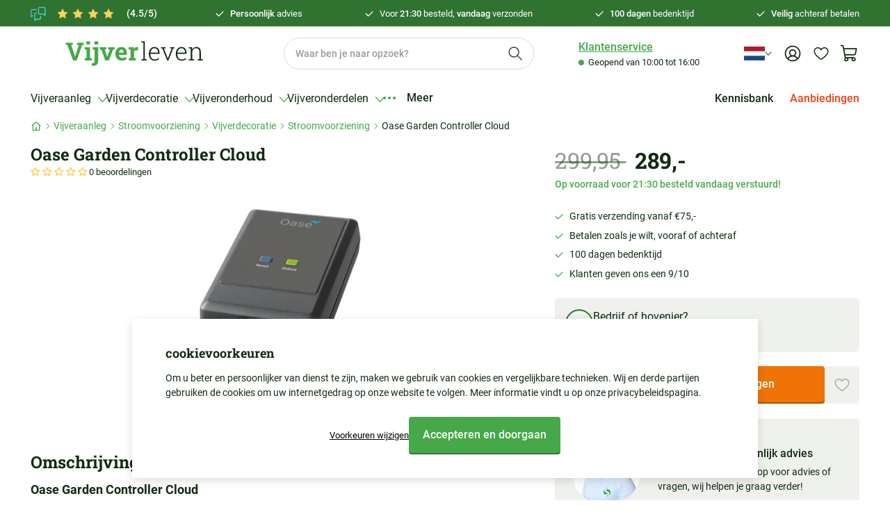

--- FILE ---
content_type: text/html; charset=utf-8
request_url: https://vijverleven.nl/products/oase-garden-controller-home-1
body_size: 76163
content:
<!doctype html>
<html lang="nl">
<head>
    <title>Oase Garden Controller Cloud</title>
    <meta charset="utf-8">
    <meta http-equiv="X-UA-Compatible" content="IE=edge,chrome=1">
    <meta name="description" content="Je Oase vijverpomp via de app bedienen? Bekijk de Oase Garden Controller Cloud!">
    <link rel="canonical" href="https://vijverleven.nl/products/oase-garden-controller-home-1">
    <meta name="viewport" content="width=device-width, initial-scale=1, minimum-scale=1, maximum-scale=3, user-scalable=yes">

    <link rel="apple-touch-icon" sizes="180x180" href="//vijverleven.nl/cdn/shop/t/125/assets/apple-touch-icon.png?9033">
    <link rel="icon" type="image/png" sizes="32x32" href="//vijverleven.nl/cdn/shop/t/125/assets/favicon-32x32.png?v=130194019376092250141760966226">
    <link rel="icon" type="image/png" sizes="16x16" href="//vijverleven.nl/cdn/shop/t/125/assets/favicon-16x16.png?v=89247088887212691591760966226">
    <link rel="mask-icon" href="//vijverleven.nl/cdn/shop/t/125/assets/safari-pinned-tab.svg?9033" color="#307331">
    <meta name="msapplication-TileColor" content="#307331">
    <meta name="theme-color" content="#307331">

    <link rel="preload" href="//vijverleven.nl/cdn/shop/t/125/assets/app.base.a4790cd7f3253b6f23e6.css?v=102324606899620239721761737784" as="style" />
    <link rel="preload" href="//vijverleven.nl/cdn/shop/t/125/assets/app.dependencies.b6ae5104a1864bfaf624.js?v=133389107916395142981760966226" as="script" />
    <link rel="preload" href="//vijverleven.nl/cdn/shop/t/125/assets/app.base.ee1913e8894d3f7f6591.js?v=145548703761677016191761737784" as="script" />
    
    <link href="//vijverleven.nl/cdn/shop/t/125/assets/app.base.a4790cd7f3253b6f23e6.css?v=102324606899620239721761737784" rel="stylesheet" />
    
    <script>window.performance && window.performance.mark && window.performance.mark('shopify.content_for_header.start');</script><meta id="shopify-digital-wallet" name="shopify-digital-wallet" content="/80803234079/digital_wallets/dialog">
<meta name="shopify-checkout-api-token" content="0aa25acfded15bd35043c265761727e2">
<meta id="in-context-paypal-metadata" data-shop-id="80803234079" data-venmo-supported="false" data-environment="production" data-locale="nl_NL" data-paypal-v4="true" data-currency="EUR">
<link rel="alternate" hreflang="x-default" href="https://vijverleven.nl/products/oase-garden-controller-home-1">
<link rel="alternate" hreflang="nl" href="https://vijverleven.nl/products/oase-garden-controller-home-1">
<link rel="alternate" hreflang="de" href="https://vijverleven.nl/de/products/oase-garden-controller-home-1">
<link rel="alternate" type="application/json+oembed" href="https://vijverleven.nl/products/oase-garden-controller-home-1.oembed">
<script async="async" src="/checkouts/internal/preloads.js?locale=nl-NL"></script>
<link rel="preconnect" href="https://shop.app" crossorigin="anonymous">
<script async="async" src="https://shop.app/checkouts/internal/preloads.js?locale=nl-NL&shop_id=80803234079" crossorigin="anonymous"></script>
<script id="apple-pay-shop-capabilities" type="application/json">{"shopId":80803234079,"countryCode":"NL","currencyCode":"EUR","merchantCapabilities":["supports3DS"],"merchantId":"gid:\/\/shopify\/Shop\/80803234079","merchantName":"Vijverleven","requiredBillingContactFields":["postalAddress","email"],"requiredShippingContactFields":["postalAddress","email"],"shippingType":"shipping","supportedNetworks":["visa","maestro","masterCard","amex"],"total":{"type":"pending","label":"Vijverleven","amount":"1.00"},"shopifyPaymentsEnabled":true,"supportsSubscriptions":true}</script>
<script id="shopify-features" type="application/json">{"accessToken":"0aa25acfded15bd35043c265761727e2","betas":["rich-media-storefront-analytics"],"domain":"vijverleven.nl","predictiveSearch":true,"shopId":80803234079,"locale":"nl"}</script>
<script>var Shopify = Shopify || {};
Shopify.shop = "vijverleven.myshopify.com";
Shopify.locale = "nl";
Shopify.currency = {"active":"EUR","rate":"1.0"};
Shopify.country = "NL";
Shopify.theme = {"name":"VIJVERLEVEN","id":181038285179,"schema_name":"Perdok","schema_version":"1.0.0","theme_store_id":887,"role":"main"};
Shopify.theme.handle = "null";
Shopify.theme.style = {"id":null,"handle":null};
Shopify.cdnHost = "vijverleven.nl/cdn";
Shopify.routes = Shopify.routes || {};
Shopify.routes.root = "/";</script>
<script type="module">!function(o){(o.Shopify=o.Shopify||{}).modules=!0}(window);</script>
<script>!function(o){function n(){var o=[];function n(){o.push(Array.prototype.slice.apply(arguments))}return n.q=o,n}var t=o.Shopify=o.Shopify||{};t.loadFeatures=n(),t.autoloadFeatures=n()}(window);</script>
<script>
  window.ShopifyPay = window.ShopifyPay || {};
  window.ShopifyPay.apiHost = "shop.app\/pay";
  window.ShopifyPay.redirectState = null;
</script>
<script id="shop-js-analytics" type="application/json">{"pageType":"product"}</script>
<script defer="defer" async type="module" src="//vijverleven.nl/cdn/shopifycloud/shop-js/modules/v2/client.init-shop-cart-sync_C6i3jkHJ.nl.esm.js"></script>
<script defer="defer" async type="module" src="//vijverleven.nl/cdn/shopifycloud/shop-js/modules/v2/chunk.common_BswcWXXM.esm.js"></script>
<script type="module">
  await import("//vijverleven.nl/cdn/shopifycloud/shop-js/modules/v2/client.init-shop-cart-sync_C6i3jkHJ.nl.esm.js");
await import("//vijverleven.nl/cdn/shopifycloud/shop-js/modules/v2/chunk.common_BswcWXXM.esm.js");

  window.Shopify.SignInWithShop?.initShopCartSync?.({"fedCMEnabled":true,"windoidEnabled":true});

</script>
<script>
  window.Shopify = window.Shopify || {};
  if (!window.Shopify.featureAssets) window.Shopify.featureAssets = {};
  window.Shopify.featureAssets['shop-js'] = {"shop-cart-sync":["modules/v2/client.shop-cart-sync_CZ94901E.nl.esm.js","modules/v2/chunk.common_BswcWXXM.esm.js"],"init-fed-cm":["modules/v2/client.init-fed-cm_Bhxzq1Av.nl.esm.js","modules/v2/chunk.common_BswcWXXM.esm.js"],"init-windoid":["modules/v2/client.init-windoid_DaWlpY2d.nl.esm.js","modules/v2/chunk.common_BswcWXXM.esm.js"],"shop-cash-offers":["modules/v2/client.shop-cash-offers_CvzbeIcj.nl.esm.js","modules/v2/chunk.common_BswcWXXM.esm.js","modules/v2/chunk.modal_DrlAPDrt.esm.js"],"shop-button":["modules/v2/client.shop-button_C6AYsd0g.nl.esm.js","modules/v2/chunk.common_BswcWXXM.esm.js"],"init-shop-email-lookup-coordinator":["modules/v2/client.init-shop-email-lookup-coordinator_gutOgwhz.nl.esm.js","modules/v2/chunk.common_BswcWXXM.esm.js"],"shop-toast-manager":["modules/v2/client.shop-toast-manager_CNZwTRsQ.nl.esm.js","modules/v2/chunk.common_BswcWXXM.esm.js"],"shop-login-button":["modules/v2/client.shop-login-button_9WsqYXnS.nl.esm.js","modules/v2/chunk.common_BswcWXXM.esm.js","modules/v2/chunk.modal_DrlAPDrt.esm.js"],"avatar":["modules/v2/client.avatar_BTnouDA3.nl.esm.js"],"init-shop-cart-sync":["modules/v2/client.init-shop-cart-sync_C6i3jkHJ.nl.esm.js","modules/v2/chunk.common_BswcWXXM.esm.js"],"pay-button":["modules/v2/client.pay-button_D0CY5Z72.nl.esm.js","modules/v2/chunk.common_BswcWXXM.esm.js"],"init-shop-for-new-customer-accounts":["modules/v2/client.init-shop-for-new-customer-accounts_BGMyI5yD.nl.esm.js","modules/v2/client.shop-login-button_9WsqYXnS.nl.esm.js","modules/v2/chunk.common_BswcWXXM.esm.js","modules/v2/chunk.modal_DrlAPDrt.esm.js"],"init-customer-accounts-sign-up":["modules/v2/client.init-customer-accounts-sign-up_CsVy15L-.nl.esm.js","modules/v2/client.shop-login-button_9WsqYXnS.nl.esm.js","modules/v2/chunk.common_BswcWXXM.esm.js","modules/v2/chunk.modal_DrlAPDrt.esm.js"],"shop-follow-button":["modules/v2/client.shop-follow-button_CcVMvnCK.nl.esm.js","modules/v2/chunk.common_BswcWXXM.esm.js","modules/v2/chunk.modal_DrlAPDrt.esm.js"],"checkout-modal":["modules/v2/client.checkout-modal_DXQEEo_K.nl.esm.js","modules/v2/chunk.common_BswcWXXM.esm.js","modules/v2/chunk.modal_DrlAPDrt.esm.js"],"init-customer-accounts":["modules/v2/client.init-customer-accounts_BCKHF9sU.nl.esm.js","modules/v2/client.shop-login-button_9WsqYXnS.nl.esm.js","modules/v2/chunk.common_BswcWXXM.esm.js","modules/v2/chunk.modal_DrlAPDrt.esm.js"],"lead-capture":["modules/v2/client.lead-capture_BOSAdm0Q.nl.esm.js","modules/v2/chunk.common_BswcWXXM.esm.js","modules/v2/chunk.modal_DrlAPDrt.esm.js"],"shop-login":["modules/v2/client.shop-login_Dqs9bWtE.nl.esm.js","modules/v2/chunk.common_BswcWXXM.esm.js","modules/v2/chunk.modal_DrlAPDrt.esm.js"],"payment-terms":["modules/v2/client.payment-terms_BENis1BN.nl.esm.js","modules/v2/chunk.common_BswcWXXM.esm.js","modules/v2/chunk.modal_DrlAPDrt.esm.js"]};
</script>
<script>(function() {
  var isLoaded = false;
  function asyncLoad() {
    if (isLoaded) return;
    isLoaded = true;
    var urls = ["https:\/\/chimpstatic.com\/mcjs-connected\/js\/users\/1d2c455b6c72f3d32a543f44f\/dd0e944e446e824a847f9ad5a.js?shop=vijverleven.myshopify.com","\/\/cdn.shopify.com\/proxy\/8e7ed037b384fb3ffffa417b98e92583a46cc6d44c21cf18015c153f727dca78\/s.pandect.es\/scripts\/pandectes-core.js?shop=vijverleven.myshopify.com\u0026sp-cache-control=cHVibGljLCBtYXgtYWdlPTkwMA","https:\/\/tseish-app.connect.trustedshops.com\/esc.js?apiBaseUrl=aHR0cHM6Ly90c2Vpc2gtYXBwLmNvbm5lY3QudHJ1c3RlZHNob3BzLmNvbQ==\u0026instanceId=dmlqdmVybGV2ZW4ubXlzaG9waWZ5LmNvbQ==\u0026shop=vijverleven.myshopify.com"];
    for (var i = 0; i < urls.length; i++) {
      var s = document.createElement('script');
      s.type = 'text/javascript';
      s.async = true;
      s.src = urls[i];
      var x = document.getElementsByTagName('script')[0];
      x.parentNode.insertBefore(s, x);
    }
  };
  if(window.attachEvent) {
    window.attachEvent('onload', asyncLoad);
  } else {
    window.addEventListener('load', asyncLoad, false);
  }
})();</script>
<script id="__st">var __st={"a":80803234079,"offset":3600,"reqid":"67d8888f-1338-4f43-a235-09fb4b570970-1768875300","pageurl":"vijverleven.nl\/products\/oase-garden-controller-home-1","u":"2cef7bdd3b01","p":"product","rtyp":"product","rid":8770649293087};</script>
<script>window.ShopifyPaypalV4VisibilityTracking = true;</script>
<script id="captcha-bootstrap">!function(){'use strict';const t='contact',e='account',n='new_comment',o=[[t,t],['blogs',n],['comments',n],[t,'customer']],c=[[e,'customer_login'],[e,'guest_login'],[e,'recover_customer_password'],[e,'create_customer']],r=t=>t.map((([t,e])=>`form[action*='/${t}']:not([data-nocaptcha='true']) input[name='form_type'][value='${e}']`)).join(','),a=t=>()=>t?[...document.querySelectorAll(t)].map((t=>t.form)):[];function s(){const t=[...o],e=r(t);return a(e)}const i='password',u='form_key',d=['recaptcha-v3-token','g-recaptcha-response','h-captcha-response',i],f=()=>{try{return window.sessionStorage}catch{return}},m='__shopify_v',_=t=>t.elements[u];function p(t,e,n=!1){try{const o=window.sessionStorage,c=JSON.parse(o.getItem(e)),{data:r}=function(t){const{data:e,action:n}=t;return t[m]||n?{data:e,action:n}:{data:t,action:n}}(c);for(const[e,n]of Object.entries(r))t.elements[e]&&(t.elements[e].value=n);n&&o.removeItem(e)}catch(o){console.error('form repopulation failed',{error:o})}}const l='form_type',E='cptcha';function T(t){t.dataset[E]=!0}const w=window,h=w.document,L='Shopify',v='ce_forms',y='captcha';let A=!1;((t,e)=>{const n=(g='f06e6c50-85a8-45c8-87d0-21a2b65856fe',I='https://cdn.shopify.com/shopifycloud/storefront-forms-hcaptcha/ce_storefront_forms_captcha_hcaptcha.v1.5.2.iife.js',D={infoText:'Beschermd door hCaptcha',privacyText:'Privacy',termsText:'Voorwaarden'},(t,e,n)=>{const o=w[L][v],c=o.bindForm;if(c)return c(t,g,e,D).then(n);var r;o.q.push([[t,g,e,D],n]),r=I,A||(h.body.append(Object.assign(h.createElement('script'),{id:'captcha-provider',async:!0,src:r})),A=!0)});var g,I,D;w[L]=w[L]||{},w[L][v]=w[L][v]||{},w[L][v].q=[],w[L][y]=w[L][y]||{},w[L][y].protect=function(t,e){n(t,void 0,e),T(t)},Object.freeze(w[L][y]),function(t,e,n,w,h,L){const[v,y,A,g]=function(t,e,n){const i=e?o:[],u=t?c:[],d=[...i,...u],f=r(d),m=r(i),_=r(d.filter((([t,e])=>n.includes(e))));return[a(f),a(m),a(_),s()]}(w,h,L),I=t=>{const e=t.target;return e instanceof HTMLFormElement?e:e&&e.form},D=t=>v().includes(t);t.addEventListener('submit',(t=>{const e=I(t);if(!e)return;const n=D(e)&&!e.dataset.hcaptchaBound&&!e.dataset.recaptchaBound,o=_(e),c=g().includes(e)&&(!o||!o.value);(n||c)&&t.preventDefault(),c&&!n&&(function(t){try{if(!f())return;!function(t){const e=f();if(!e)return;const n=_(t);if(!n)return;const o=n.value;o&&e.removeItem(o)}(t);const e=Array.from(Array(32),(()=>Math.random().toString(36)[2])).join('');!function(t,e){_(t)||t.append(Object.assign(document.createElement('input'),{type:'hidden',name:u})),t.elements[u].value=e}(t,e),function(t,e){const n=f();if(!n)return;const o=[...t.querySelectorAll(`input[type='${i}']`)].map((({name:t})=>t)),c=[...d,...o],r={};for(const[a,s]of new FormData(t).entries())c.includes(a)||(r[a]=s);n.setItem(e,JSON.stringify({[m]:1,action:t.action,data:r}))}(t,e)}catch(e){console.error('failed to persist form',e)}}(e),e.submit())}));const S=(t,e)=>{t&&!t.dataset[E]&&(n(t,e.some((e=>e===t))),T(t))};for(const o of['focusin','change'])t.addEventListener(o,(t=>{const e=I(t);D(e)&&S(e,y())}));const B=e.get('form_key'),M=e.get(l),P=B&&M;t.addEventListener('DOMContentLoaded',(()=>{const t=y();if(P)for(const e of t)e.elements[l].value===M&&p(e,B);[...new Set([...A(),...v().filter((t=>'true'===t.dataset.shopifyCaptcha))])].forEach((e=>S(e,t)))}))}(h,new URLSearchParams(w.location.search),n,t,e,['guest_login'])})(!0,!0)}();</script>
<script integrity="sha256-4kQ18oKyAcykRKYeNunJcIwy7WH5gtpwJnB7kiuLZ1E=" data-source-attribution="shopify.loadfeatures" defer="defer" src="//vijverleven.nl/cdn/shopifycloud/storefront/assets/storefront/load_feature-a0a9edcb.js" crossorigin="anonymous"></script>
<script crossorigin="anonymous" defer="defer" src="//vijverleven.nl/cdn/shopifycloud/storefront/assets/shopify_pay/storefront-65b4c6d7.js?v=20250812"></script>
<script data-source-attribution="shopify.dynamic_checkout.dynamic.init">var Shopify=Shopify||{};Shopify.PaymentButton=Shopify.PaymentButton||{isStorefrontPortableWallets:!0,init:function(){window.Shopify.PaymentButton.init=function(){};var t=document.createElement("script");t.src="https://vijverleven.nl/cdn/shopifycloud/portable-wallets/latest/portable-wallets.nl.js",t.type="module",document.head.appendChild(t)}};
</script>
<script data-source-attribution="shopify.dynamic_checkout.buyer_consent">
  function portableWalletsHideBuyerConsent(e){var t=document.getElementById("shopify-buyer-consent"),n=document.getElementById("shopify-subscription-policy-button");t&&n&&(t.classList.add("hidden"),t.setAttribute("aria-hidden","true"),n.removeEventListener("click",e))}function portableWalletsShowBuyerConsent(e){var t=document.getElementById("shopify-buyer-consent"),n=document.getElementById("shopify-subscription-policy-button");t&&n&&(t.classList.remove("hidden"),t.removeAttribute("aria-hidden"),n.addEventListener("click",e))}window.Shopify?.PaymentButton&&(window.Shopify.PaymentButton.hideBuyerConsent=portableWalletsHideBuyerConsent,window.Shopify.PaymentButton.showBuyerConsent=portableWalletsShowBuyerConsent);
</script>
<script data-source-attribution="shopify.dynamic_checkout.cart.bootstrap">document.addEventListener("DOMContentLoaded",(function(){function t(){return document.querySelector("shopify-accelerated-checkout-cart, shopify-accelerated-checkout")}if(t())Shopify.PaymentButton.init();else{new MutationObserver((function(e,n){t()&&(Shopify.PaymentButton.init(),n.disconnect())})).observe(document.body,{childList:!0,subtree:!0})}}));
</script>
<link id="shopify-accelerated-checkout-styles" rel="stylesheet" media="screen" href="https://vijverleven.nl/cdn/shopifycloud/portable-wallets/latest/accelerated-checkout-backwards-compat.css" crossorigin="anonymous">
<style id="shopify-accelerated-checkout-cart">
        #shopify-buyer-consent {
  margin-top: 1em;
  display: inline-block;
  width: 100%;
}

#shopify-buyer-consent.hidden {
  display: none;
}

#shopify-subscription-policy-button {
  background: none;
  border: none;
  padding: 0;
  text-decoration: underline;
  font-size: inherit;
  cursor: pointer;
}

#shopify-subscription-policy-button::before {
  box-shadow: none;
}

      </style>

<script>window.performance && window.performance.mark && window.performance.mark('shopify.content_for_header.end');</script>

    
        <script type="application/ld+json">
{
    "@context": "https://schema.org/",
    "@type": "Product",
    "@id": "https://vijverleven.nl/products/oase-garden-controller-home-1",
    "name": "Oase Garden Controller Cloud",
    "image": "//vijverleven.nl/cdn/shop/files/oase-garden-controller-cloud.jpg?v=1739958559",
    "url": "https://vijverleven.nl/products/oase-garden-controller-home-1",
    "brand": {
        "@type": "Brand",
        "name": "Vijverleven"
    },
    "description": "
Oase Garden Controller Cloud

Oase Garden Controller Cloud maakt je vijverpomp of vijver via de app bereikbaar.
Eenvoudig aan te sluiten middels de stekker, via Oase Garden Controller Cloud kun je overal in en rondom je huis je technische vijverinstallatie bedienen. Lengte stroomkabel 2 meter &amp; lengte verbindingskabel EGC 2 meter.
De Garden controller Cloud is te combineren met de volgende Oase producten:
Vijverpompen

Oase Aquarius Eco Expert 22000 - 44000
Oase AquaMax Eco Expert 20000 - 44000
Oase AquaMax Eco Titanium 30000 - 81000
Oase Aquamax Eco Premium 5.000 - 21.000 (nieuw model)

Vijverfilters

Oase Biotec Premium EGC
Oase ProfiClear EGC
Oase ProfiClear Compact-M EGC
Oase ProfiClear Compact-L EGC

Vijververlichting

Oase Profilux Garden LED RGB

 
 ",
    
    "sku": "55317",
    
    "offers": {
        "@type": "Offer",
        "priceCurrency": "EUR",
        "price": 289.00,
        
        "availability": "https://schema.org/InStock",
        
        "itemCondition": "https://schema.org/NewCondition"
    }
}
</script>

    
    

<!-- Added with Analyzify V3.1 - Dec 18, 2023 1:47 pm -->

<!-- Google Tag Manager -->
<script>(function(w,d,s,l,i){w[l]=w[l]||[];w[l].push({'gtm.start':
new Date().getTime(),event:'gtm.js'});var f=d.getElementsByTagName(s)[0],
j=d.createElement(s),dl=l!='dataLayer'?'&l='+l:'';j.async=true;j.src=
'https://www.googletagmanager.com/gtm.js?id='+i+dl;f.parentNode.insertBefore(j,f);
})(window,document,'script','dataLayer','GTM-PH8WGGK');</script>
<!-- End Google Tag Manager -->

<script type="text/javascript">
    window.dataLayer = window.dataLayer || [];
    window.analyzify = {
        pageFly: false, // Set this to true if you are using PageFly in your website
        send_unhashed_email: false, // Set this to true if you would like to collect unhashed email address of logged in users.
        g_feed_region: 'NL', // Change this if your Google Ads feed is in another region
        analyzify_version: '3.1', // Analyzify version information
        version: '3.1', // Analyzify version installed to this store
        logging: false, // Enable this to see Analyzify logs in console
        logs: [],  // An array to store log messages
        stopAtLog: false, // Set this to true if you want to use a debugger while logging
        // Modify the following button attributes if you do not see any ee_addToCart datalayer event when you click add to cart button in any product detail page.
        addtocart_btn_attributes: {
            "type": ["submit"],
            "name": ["add-to-cart", "add"],
            "data-add-to-cart-text": ["Add to Cart"],
            "class": ["addtocart-button", "pdp-form--atc-button", "button-add", "add-to-cart", "add_to_cart", "buttonAddtoCart", "product-form__add-to-cart", "gtmatc", "product-form__cart-submit", "AddToCartText", "AddToCart", "AddToCart-product-template", "product__add-to-cart", "single_add_to_cart_button", "js_frm_cart", "product-buy-buttons--cta", "jsfrmcart", "product-buy-buttons--cta"],
            "id": ["AddToCart"]
        },
        wishlist_btn_attributes: {
            "class": ["test-wishlist"]
        },
        // Modify the following element attribute if you see that quantity being pushed to datalayer is wrong when you try to add the a product to the cart with more than 1 as quantity.
        product_quantity:{
            "name": ["quantity"]
        },
        // Modify the following button attributes if you do not see any ee_removeFromCart datalayer event when you remove any item from the cart in the cart page.
        removefromcart_btn_attributes: {
            "data-remove-item": ["cart-template"],
            "data-cart-remove": ["Remove"],
            "aria-label": ["Remove"],
            "class": ["cart__remove-btn", "js-cart-product-remove", "cart__remove", "cart__removee", "cart-item__remove", "item-remove", "remove", "rebuy-cart__flyout-item-remove", "cart_ac_remove", "cartacremove", "previewCartItem-remove", "cart-remove", "btn-remove", "remove-product", "ajaxcart__qty-remove", "quick-cart__item-remove"],
            "id": ["CartDrawer-Remove"],
            "href": ["/cart/change?id=", "/cart/change?line="]
        },
        // Modify the following button attributes if you do not see ee_checkout datalayer event when you click "checkout" button in the cart page or cart drawer.
        checkout_btn_attributes: {
            "name": ["checkout"],
            "class": ["upcart-checkout-button", "cart__submit", "checkout-trigger", "rebuy-cart__checkout-button", "button-checkout", "checkout-btn"],
            "href": ["/checkout"],
            "id": ["CartDrawer-Checkout"],
            "value": ["Checkout"]
        },
        // Modify the following button attributes if you do not see any ee_productClick datalayer event when you click to a product in collection pages.
        collection_prod_click_attributes: {
            "href": ["/products/"],
            "class": ["boost-pfs-addtocart-select-options"]
        },
        // Modify the following button attributes if you do not see any ee_addToCart datalayer event when you click add to cart button in any collection pages.
        collection_atc_attributes: {
            "name": ["add"],
            "class": ["add-to-cart-btn", "hit-buy-button", "product-form__cart-submit", "spf-product__form-btn-addtocart", "add-to-cart", "boost-pfs-addtocart-btn", "js_addtc", "pratc"],
            "type": ["submit"],
            "aria-label": ["Add to cart"],
            "id": ["product-add-to-cart"]
        },
        // Modify the following button attributes if you do not see any ee_productClick datalayer event when you click to a product in search result pages.
        search_prod_click_attributes: {
            "href": ["/products/"]
        },
        header_nav_btn_attributes: {
            "class": ["header-shortlink", "header__menu-item"],
            "id": []
        },
        disclosure_attributes: {
          "class": ['disclosure__link'],
        },
        accordion_summary_attributes: {
          "class": ["accordion__title", "accordion"]
        },
        hero_banner_area_attributes:{
          "class": ["banner__box", "banner__column-inner banner__column-inner--hero banner__column-inner--hero-large"]
        },
        hero_banner_title_attributes:{
            "class": ["banner__heading", "content__title content__title--hero content__title--hero-large"]
          },
        hero_banner_subtitle_attributes:{
          "class": ["content__subtitle content__subtitle--hero content__subtitle--hero-large"]
        },
        hero_banner_cta_attributes:{
          "class": ["content__buttons content__buttons--hero content__buttons--hero-large"]
        },
        // In this section, we are adding eventListeners for add-to-cart functionality for stores using customizable products with relevant applications.
        global_atc_functions: ["pplrAddToCartCompleted"],
        rebuy_atc_rfc: false,
    };

    analyzify.log = function(t) {
        if (window.analyzify.logging && t != null) {
            console.log(`** Analyzify Logger: ${typeof t === 'object' ? '\n' : ''}`, t);
            analyzify.logs.push(t);
            if (analyzify.stopAtLog) {
                debugger;
            }
        }
    };

    window.analyzify.Initialize = function() {
        window.analyzify.loadScript = function(callback) {
            callback();
        }

        window.analyzify.AppStart = function(){

            const detectedCart = {"note":null,"attributes":{},"original_total_price":0,"total_price":0,"total_discount":0,"total_weight":0.0,"item_count":0,"items":[],"requires_shipping":false,"currency":"EUR","items_subtotal_price":0,"cart_level_discount_applications":[],"checkout_charge_amount":0};
            const detectedCurrency = detectedCart.currency;

            

            const sh_info_obj = {
                event: 'sh_info',
                page_type: "Product",
                page_currency: detectedCurrency,
                user: {
                    type: 'visitor',
                    
                }
            }

            window.dataLayer.push(sh_info_obj);

            window.analyzify.GetClickedProductPosition = function(elementHref, sku){
                if(sku != ''){
                    
                    return 0;
                } else {
                    var elementIndex = -1
                    collectionProductsElements = document.querySelectorAll('main a[href*="/products/"]');

                    let hrefValues = [];
                    let uniqueCollectionProductsElements = [];
                    
                    collectionProductsElements.forEach((element) => {
                      let href = element.getAttribute('href');
                      if (!hrefValues.includes(href)) {
                        uniqueCollectionProductsElements.push(element);
                        hrefValues.push(href);
                      }
                    });
  
                    uniqueCollectionProductsElements.forEach(function(element,index){
                        if (element.href.includes(elementHref)) {elementIndex = index + 1};
                    });
                    return elementIndex
                }
            }

            
            const productJson = {"id":8770649293087,"title":"Oase Garden Controller Cloud","handle":"oase-garden-controller-home-1","description":"\u003ch2\u003e\n\u003cstrong\u003eOase Garden Controller Cloud\u003c\/strong\u003e\u003cbr\u003e\n\u003c\/h2\u003e\n\u003cp\u003e\u003cstrong\u003eOase Garden Controller Cloud maakt je vijverpomp of vijver via de app bereikbaar.\u003c\/strong\u003e\u003c\/p\u003e\n\u003cp\u003eEenvoudig aan te sluiten middels de stekker, via Oase Garden Controller Cloud kun je overal in en rondom je huis je technische vijverinstallatie bedienen. Lengte stroomkabel 2 meter \u0026amp; lengte verbindingskabel EGC 2 meter.\u003c\/p\u003e\n\u003cp\u003eDe Garden controller Cloud is te combineren met de volgende Oase producten:\u003c\/p\u003e\n\u003cp\u003e\u003cstrong\u003eVijverpompen\u003c\/strong\u003e\u003c\/p\u003e\n\u003cul\u003e\n\u003cli\u003eOase Aquarius Eco Expert 22000 - 44000\u003c\/li\u003e\n\u003cli\u003eOase AquaMax Eco Expert 20000 - 44000\u003c\/li\u003e\n\u003cli\u003eOase AquaMax Eco Titanium 30000 - 81000\u003c\/li\u003e\n\u003cli\u003eOase Aquamax Eco Premium 5.000 - 21.000 (nieuw model)\u003c\/li\u003e\n\u003c\/ul\u003e\n\u003cp\u003e\u003cbr\u003e\u003cstrong\u003eVijverfilters\u003c\/strong\u003e\u003c\/p\u003e\n\u003cul\u003e\n\u003cli\u003eOase Biotec Premium EGC\u003c\/li\u003e\n\u003cli\u003eOase ProfiClear EGC\u003c\/li\u003e\n\u003cli\u003eOase ProfiClear Compact-M EGC\u003c\/li\u003e\n\u003cli\u003eOase ProfiClear Compact-L EGC\u003c\/li\u003e\n\u003c\/ul\u003e\n\u003cp\u003e\u003cbr\u003e\u003cstrong\u003eVijververlichting\u003c\/strong\u003e\u003c\/p\u003e\n\u003cul\u003e\n\u003cli\u003eOase Profilux Garden LED RGB\u003c\/li\u003e\n\u003c\/ul\u003e\n\u003cp\u003e \u003c\/p\u003e\n\u003cp\u003e \u003c\/p\u003e","published_at":"2023-10-27T13:42:27+02:00","created_at":"2023-10-27T13:42:27+02:00","vendor":"Oase Living Waters","type":"Vijveraanleg","tags":["Vijveraanleg. Vijveraanleg: Stroomvoorziening","Vijverdecoratie. Vijverdecoratie: Stroomvoorziening"],"price":28900,"price_min":28900,"price_max":28900,"available":true,"price_varies":false,"compare_at_price":29995,"compare_at_price_min":29995,"compare_at_price_max":29995,"compare_at_price_varies":false,"variants":[{"id":47113559638303,"title":"Default Title","option1":"Default Title","option2":null,"option3":null,"sku":"55317","requires_shipping":true,"taxable":true,"featured_image":null,"available":true,"name":"Oase Garden Controller Cloud","public_title":null,"options":["Default Title"],"price":28900,"weight":0,"compare_at_price":29995,"inventory_management":"shopify","barcode":"4010052553177","requires_selling_plan":false,"selling_plan_allocations":[]}],"images":["\/\/vijverleven.nl\/cdn\/shop\/files\/oase-garden-controller-cloud.jpg?v=1739958559"],"featured_image":"\/\/vijverleven.nl\/cdn\/shop\/files\/oase-garden-controller-cloud.jpg?v=1739958559","options":["Title"],"media":[{"alt":"oase-garden-controller-cloud","id":64142683046267,"position":1,"preview_image":{"aspect_ratio":1.0,"height":1024,"width":1024,"src":"\/\/vijverleven.nl\/cdn\/shop\/files\/oase-garden-controller-cloud.jpg?v=1739958559"},"aspect_ratio":1.0,"height":1024,"media_type":"image","src":"\/\/vijverleven.nl\/cdn\/shop\/files\/oase-garden-controller-cloud.jpg?v=1739958559","width":1024}],"requires_selling_plan":false,"selling_plan_groups":[],"content":"\u003ch2\u003e\n\u003cstrong\u003eOase Garden Controller Cloud\u003c\/strong\u003e\u003cbr\u003e\n\u003c\/h2\u003e\n\u003cp\u003e\u003cstrong\u003eOase Garden Controller Cloud maakt je vijverpomp of vijver via de app bereikbaar.\u003c\/strong\u003e\u003c\/p\u003e\n\u003cp\u003eEenvoudig aan te sluiten middels de stekker, via Oase Garden Controller Cloud kun je overal in en rondom je huis je technische vijverinstallatie bedienen. Lengte stroomkabel 2 meter \u0026amp; lengte verbindingskabel EGC 2 meter.\u003c\/p\u003e\n\u003cp\u003eDe Garden controller Cloud is te combineren met de volgende Oase producten:\u003c\/p\u003e\n\u003cp\u003e\u003cstrong\u003eVijverpompen\u003c\/strong\u003e\u003c\/p\u003e\n\u003cul\u003e\n\u003cli\u003eOase Aquarius Eco Expert 22000 - 44000\u003c\/li\u003e\n\u003cli\u003eOase AquaMax Eco Expert 20000 - 44000\u003c\/li\u003e\n\u003cli\u003eOase AquaMax Eco Titanium 30000 - 81000\u003c\/li\u003e\n\u003cli\u003eOase Aquamax Eco Premium 5.000 - 21.000 (nieuw model)\u003c\/li\u003e\n\u003c\/ul\u003e\n\u003cp\u003e\u003cbr\u003e\u003cstrong\u003eVijverfilters\u003c\/strong\u003e\u003c\/p\u003e\n\u003cul\u003e\n\u003cli\u003eOase Biotec Premium EGC\u003c\/li\u003e\n\u003cli\u003eOase ProfiClear EGC\u003c\/li\u003e\n\u003cli\u003eOase ProfiClear Compact-M EGC\u003c\/li\u003e\n\u003cli\u003eOase ProfiClear Compact-L EGC\u003c\/li\u003e\n\u003c\/ul\u003e\n\u003cp\u003e\u003cbr\u003e\u003cstrong\u003eVijververlichting\u003c\/strong\u003e\u003c\/p\u003e\n\u003cul\u003e\n\u003cli\u003eOase Profilux Garden LED RGB\u003c\/li\u003e\n\u003c\/ul\u003e\n\u003cp\u003e \u003c\/p\u003e\n\u003cp\u003e \u003c\/p\u003e"};
            const productName = `Oase Garden Controller Cloud`;
            const productHandle = `oase-garden-controller-home-1`;
            const productId = '8770649293087';
            const productBrand = `Oase Living Waters`;
            const productType = `Vijveraanleg`;
            const productSku = `55317`;
            const productvariantInvQuantity = Number(1);
            const collectionTitle = `Stroomvoorziening`;
            const collectionId = `465898733855`;
            const collectionHandle = "stroomvoorziening";

            
            

            
            

            

            

            const lowestPrice = 0;
            const lowestPrice2 = 0;

            let productPrice = 0;
            
                productPrice = Number.parseFloat(289.0);
            

            

            window.analyzify.CollectionPageHandle = function(){
                null.forEach((product, i) => {
                  // console.log(product);
                  collectionProductsBrand.push(product.vendor);
                  collectionProductsType.push(product.type);
                  collectionProductsSku.push(product.variants[0].sku);
                  collectionProductsName.push(product.title.replace(/["']/g, ""));
                  collectionProductsHandle.push(product.handle);
                  collectionProductsId.push(product.id.toString());
                  collectionProductsPrice.push(Number.parseFloat(product.variants[0].price * 0.01));
                  collectionProductsPosition.push(i + 1);
                  collectionGproductId.push(`shopify_${analyzify.g_feed_region}_${ product.id }_${ product.variants[0].id }`);
                  collectionVariantId.push(product.variants[0].id);
                  collectionVariantTitle.push(product.variants[0].title);
                });

                window.dataLayer.push({
                    event: 'ee_productImpression',
                    category_name: collectionTitle,
                    category_id: collectionId,
                    category_handle: collectionHandle,
                    product_brand: collectionProductsBrand,
                    product_type: collectionProductsType,
                    product_sku: collectionProductsSku,
                    product_name: collectionProductsName,
                    product_handle: collectionProductsHandle,
                    product_id: collectionProductsId,
                    product_price: collectionProductsPrice,
                    currency: detectedCurrency,
                    product_position: collectionProductsPosition,
                    g_product_id: collectionGproductId,
                    variant_id: collectionVariantId,
                    variant_title: collectionVariantTitle,
                });
            }

            window.analyzify.SearchPageHandle = function(){
                null.forEach((product, i) => {
                  if(product.title){
                    searchProductsBrand.push(product.vendor);
                    searchProductsType.push(product.type);
                    searchProductsSku.push(product.variants[0].sku);
                    searchProductsNames.push(product.title.replace(/["']/g, ""));
                    searchProductsHandles.push(product.handle);
                    searchProductsIds.push(product.id.toString());
                    searchProductsPrices.push(Number.parseFloat(product.variants[0].price * 0.01));
                    searchProductsPosition.push(i + 1);
                    searchGproductId.push(`shopify_${analyzify.g_feed_region}_${ product.id }_${ product.variants[0].id }`);
                    searchVariantId.push(product.variants[0].id);
                    searchVariantTitle.push(product.variants[0].title);
                  } else {
                    searchProductsBrand.push(null);
                    searchProductsType.push(null);
                    searchProductsSku.push(null);
                    searchProductsNames.push(null);
                    searchProductsHandles.push(null);
                    searchProductsIds.push(null);
                    searchProductsPrices.push(null);
                    searchProductsPosition.push(i + 1);
                    searchGproductId.push(null);
                    searchVariantId.push(null);
                    searchVariantTitle.push(null);
                  }
                });
      
                window.dataLayer.push({
                    event: 'searchListInfo',
                    page_type: 'search',
                    search_term: searchTerm,
                    search_results: searchResults,
                    product_brand: searchProductsBrand,
                    product_type: searchProductsType,
                    product_sku: searchProductsSku,
                    product_name: searchProductsNames,
                    product_handle: searchProductsHandles,
                    product_id: searchProductsIds,
                    product_price: searchProductsPrices,
                    currency: detectedCurrency,
                    product_position: searchProductsPosition,
                    product_list_id: 'search',
                    product_list_name: 'Search',
                    g_product_id: searchGproductId,
                    variant_id: searchVariantId,
                    variant_title: searchVariantTitle
                });
            }

            window.analyzify.ProductPageHandle = function(variantValue) {
                const gProductId = `shopify_${analyzify.g_feed_region}_${productId}_47113559638303`;
                const variantId = '47113559638303';
                const variantTitle = `Default Title`;
                const variantInvQuantity = Number(1);
                const productAvailable = 'true';
                const variantAvailable = 'true';

                // console.log('product', JSON.stringify({"id":8770649293087,"title":"Oase Garden Controller Cloud","handle":"oase-garden-controller-home-1","description":"\u003ch2\u003e\n\u003cstrong\u003eOase Garden Controller Cloud\u003c\/strong\u003e\u003cbr\u003e\n\u003c\/h2\u003e\n\u003cp\u003e\u003cstrong\u003eOase Garden Controller Cloud maakt je vijverpomp of vijver via de app bereikbaar.\u003c\/strong\u003e\u003c\/p\u003e\n\u003cp\u003eEenvoudig aan te sluiten middels de stekker, via Oase Garden Controller Cloud kun je overal in en rondom je huis je technische vijverinstallatie bedienen. Lengte stroomkabel 2 meter \u0026amp; lengte verbindingskabel EGC 2 meter.\u003c\/p\u003e\n\u003cp\u003eDe Garden controller Cloud is te combineren met de volgende Oase producten:\u003c\/p\u003e\n\u003cp\u003e\u003cstrong\u003eVijverpompen\u003c\/strong\u003e\u003c\/p\u003e\n\u003cul\u003e\n\u003cli\u003eOase Aquarius Eco Expert 22000 - 44000\u003c\/li\u003e\n\u003cli\u003eOase AquaMax Eco Expert 20000 - 44000\u003c\/li\u003e\n\u003cli\u003eOase AquaMax Eco Titanium 30000 - 81000\u003c\/li\u003e\n\u003cli\u003eOase Aquamax Eco Premium 5.000 - 21.000 (nieuw model)\u003c\/li\u003e\n\u003c\/ul\u003e\n\u003cp\u003e\u003cbr\u003e\u003cstrong\u003eVijverfilters\u003c\/strong\u003e\u003c\/p\u003e\n\u003cul\u003e\n\u003cli\u003eOase Biotec Premium EGC\u003c\/li\u003e\n\u003cli\u003eOase ProfiClear EGC\u003c\/li\u003e\n\u003cli\u003eOase ProfiClear Compact-M EGC\u003c\/li\u003e\n\u003cli\u003eOase ProfiClear Compact-L EGC\u003c\/li\u003e\n\u003c\/ul\u003e\n\u003cp\u003e\u003cbr\u003e\u003cstrong\u003eVijververlichting\u003c\/strong\u003e\u003c\/p\u003e\n\u003cul\u003e\n\u003cli\u003eOase Profilux Garden LED RGB\u003c\/li\u003e\n\u003c\/ul\u003e\n\u003cp\u003e \u003c\/p\u003e\n\u003cp\u003e \u003c\/p\u003e","published_at":"2023-10-27T13:42:27+02:00","created_at":"2023-10-27T13:42:27+02:00","vendor":"Oase Living Waters","type":"Vijveraanleg","tags":["Vijveraanleg. Vijveraanleg: Stroomvoorziening","Vijverdecoratie. Vijverdecoratie: Stroomvoorziening"],"price":28900,"price_min":28900,"price_max":28900,"available":true,"price_varies":false,"compare_at_price":29995,"compare_at_price_min":29995,"compare_at_price_max":29995,"compare_at_price_varies":false,"variants":[{"id":47113559638303,"title":"Default Title","option1":"Default Title","option2":null,"option3":null,"sku":"55317","requires_shipping":true,"taxable":true,"featured_image":null,"available":true,"name":"Oase Garden Controller Cloud","public_title":null,"options":["Default Title"],"price":28900,"weight":0,"compare_at_price":29995,"inventory_management":"shopify","barcode":"4010052553177","requires_selling_plan":false,"selling_plan_allocations":[]}],"images":["\/\/vijverleven.nl\/cdn\/shop\/files\/oase-garden-controller-cloud.jpg?v=1739958559"],"featured_image":"\/\/vijverleven.nl\/cdn\/shop\/files\/oase-garden-controller-cloud.jpg?v=1739958559","options":["Title"],"media":[{"alt":"oase-garden-controller-cloud","id":64142683046267,"position":1,"preview_image":{"aspect_ratio":1.0,"height":1024,"width":1024,"src":"\/\/vijverleven.nl\/cdn\/shop\/files\/oase-garden-controller-cloud.jpg?v=1739958559"},"aspect_ratio":1.0,"height":1024,"media_type":"image","src":"\/\/vijverleven.nl\/cdn\/shop\/files\/oase-garden-controller-cloud.jpg?v=1739958559","width":1024}],"requires_selling_plan":false,"selling_plan_groups":[],"content":"\u003ch2\u003e\n\u003cstrong\u003eOase Garden Controller Cloud\u003c\/strong\u003e\u003cbr\u003e\n\u003c\/h2\u003e\n\u003cp\u003e\u003cstrong\u003eOase Garden Controller Cloud maakt je vijverpomp of vijver via de app bereikbaar.\u003c\/strong\u003e\u003c\/p\u003e\n\u003cp\u003eEenvoudig aan te sluiten middels de stekker, via Oase Garden Controller Cloud kun je overal in en rondom je huis je technische vijverinstallatie bedienen. Lengte stroomkabel 2 meter \u0026amp; lengte verbindingskabel EGC 2 meter.\u003c\/p\u003e\n\u003cp\u003eDe Garden controller Cloud is te combineren met de volgende Oase producten:\u003c\/p\u003e\n\u003cp\u003e\u003cstrong\u003eVijverpompen\u003c\/strong\u003e\u003c\/p\u003e\n\u003cul\u003e\n\u003cli\u003eOase Aquarius Eco Expert 22000 - 44000\u003c\/li\u003e\n\u003cli\u003eOase AquaMax Eco Expert 20000 - 44000\u003c\/li\u003e\n\u003cli\u003eOase AquaMax Eco Titanium 30000 - 81000\u003c\/li\u003e\n\u003cli\u003eOase Aquamax Eco Premium 5.000 - 21.000 (nieuw model)\u003c\/li\u003e\n\u003c\/ul\u003e\n\u003cp\u003e\u003cbr\u003e\u003cstrong\u003eVijverfilters\u003c\/strong\u003e\u003c\/p\u003e\n\u003cul\u003e\n\u003cli\u003eOase Biotec Premium EGC\u003c\/li\u003e\n\u003cli\u003eOase ProfiClear EGC\u003c\/li\u003e\n\u003cli\u003eOase ProfiClear Compact-M EGC\u003c\/li\u003e\n\u003cli\u003eOase ProfiClear Compact-L EGC\u003c\/li\u003e\n\u003c\/ul\u003e\n\u003cp\u003e\u003cbr\u003e\u003cstrong\u003eVijververlichting\u003c\/strong\u003e\u003c\/p\u003e\n\u003cul\u003e\n\u003cli\u003eOase Profilux Garden LED RGB\u003c\/li\u003e\n\u003c\/ul\u003e\n\u003cp\u003e \u003c\/p\u003e\n\u003cp\u003e \u003c\/p\u003e"}));

                // Stock Details
                const variantCount = productJson.variants.length;
                
                // Available olan variant sayısını ve toplam available ürün adedini bulun.
                let availableVariantCount = 0;
                let totalAvailableQuantity = 0;
                
                productJson.variants.forEach(variant => {
                  if (variant.available) {
                    availableVariantCount += 1;
                    totalAvailableQuantity += variant.inventory_quantity;
                  }
                });
                // Stock Details - END

                totalAvailableQuantity = totalAvailableQuantity || 0;

                window.dataLayer.push({
                    event: 'ee_productDetail',
                    product_id: productId.toString(),
                    product_name: productName.replace(/["']/g, ""),
                    product_handle: productHandle,
                    product_type: productType,
                    product_brand: productBrand,
                    product_sku: productSku,
                    product_price: Number.parseFloat(productPrice),
                    currency: detectedCurrency,
                    category_id: collectionId,
                    category_name: collectionTitle,
                    category_handle: collectionHandle,
                    g_product_id: gProductId,
                    variant_id: variantId,
                    variant_title: variantTitle,
                    variant_quantity: variantInvQuantity >= 0 ? variantInvQuantity : 0,
                    product_availability: productAvailable == true || productAvailable == 'true' ? true : false,
                    variant_availability: variantAvailable == true || variantAvailable == 'true' ? true : false,
                    variant_count: variantCount ? variantCount : 0,
                    available_variant_count: availableVariantCount ? availableVariantCount : 0,
                    available_variant_ratio: availableVariantCount ? Math.round(availableVariantCount*100/variantCount) : 0,
                    total_stock: totalAvailableQuantity ? totalAvailableQuantity : 0
                });


                // Stock Status
                let stockEventName = null;
                if(availableVariantCount*100/variantCount > 0 && availableVariantCount*100/variantCount < 25) {
                    stockEventName = 'ee_lowStock';
                } else if (totalAvailableQuantity == 0) {
                    stockEventName = 'ee_noStock';
                }
              
                if(stockEventName){
                    window.dataLayer.push({
                        event: stockEventName,
                        product_id: productId.toString(),
                        product_name: productName.replace(/["']/g, ""),
                        product_sku: productSku,
                        category_id: collectionId,
                        category_name: collectionTitle,
                        category_handle: collectionHandle,
                        product_type: productType,
                        product_brand: productBrand,
                        currency: detectedCurrency,
                        product_price: Number.parseFloat(productPrice),
                        variant_count: variantCount,
                        available_variant_count: availableVariantCount ? availableVariantCount : 0,
                        available_variant_ratio: availableVariantCount ? Math.round(availableVariantCount*100/variantCount) : 0,
                        total_stock: totalAvailableQuantity ? totalAvailableQuantity : 0
                    });
                }
                // Stock Status - END
            };

            var cartItemsJson = {"note":null,"attributes":{},"original_total_price":0,"total_price":0,"total_discount":0,"total_weight":0.0,"item_count":0,"items":[],"requires_shipping":false,"currency":"EUR","items_subtotal_price":0,"cart_level_discount_applications":[],"checkout_charge_amount":0};

            window.analyzify.cartPageHandle = async function() {
                try {
                    const cartItems = await fetch('/cart.js').then(response => response.json());
                    const {
                      items: cartItemsJson
                    } = cartItems;
                    const cartItemsName = cartItemsJson.map(item => item.product_title.replace(/["']/g, ""));
                    const cartItemsHandle = cartItemsJson.map(item => item.handle);
                    const cartItemsBrand = cartItemsJson.map(item => item.vendor);
                    const cartItemsType = cartItemsJson.map(item => item.product_type);
                    const cartItemsSku = cartItemsJson.map(item => item.sku);
                    const cartItemsId = cartItemsJson.map(item => item.product_id.toString());
                    const cartItemsVariantId = cartItemsJson.map(item => item.variant_id);
                    const cartItemsVariantTitle = cartItemsJson.map(item => item.variant_title);
                    const cartItemsPrice = cartItemsJson.map(item => parseFloat(item.price / 100));
                    const cartItemsQuantity = cartItemsJson.map(item => item.quantity);
                    const cartTotalValue = Number.parseFloat(cartItems.total_price) / 100;
                    const cartTotalQuantity = Number.parseFloat(cartItems.item_count);
                    const cartGProductIds = cartItemsJson.map(item => `shopify_${analyzify.g_feed_region}_${item.product_id}_${item.variant_id}`);

                    window.dataLayer.push({
                        event: 'ee_cartView',
                        page_type: 'cart',
                        product_id: cartItemsId,
                        product_name: cartItemsName,
                        product_handle: cartItemsHandle,
                        product_type: cartItemsType,
                        product_brand: cartItemsBrand,
                        product_sku: cartItemsSku,
                        product_list_id: 'cart',
                        product_list_name: 'Cart',
                        variant_id: cartItemsVariantId,
                        variant_title: cartItemsVariantTitle,
                        product_price: cartItemsPrice,
                        currency: detectedCurrency,
                        quantity: cartItemsQuantity,
                        totalValue: cartTotalValue,
                        totalQuantity: cartTotalQuantity,
                        g_product_id: cartGProductIds
                    });
                } catch (error) {
                    analyzify.error(error);
                }
            };

            // Define an array to store found elements
            let foundElements = [];
            let foundAtcElementForms = [];
            var foundBoostElements = [];

            // Navigation Tracking
            function createNavData(path, attributes, navTitle) {
              const nav_elem = window.findElemInPath(path, attributes);
              if (!nav_elem) {
                analyzify.log("No navigation element found.");
                return null; // Return null if element is not found
              }  
              const tagName = nav_elem.tagName;
              const type = tagName === 'A'
                ? 'link'
                : tagName === 'BUTTON'
                  ? 'button'
                  : tagName === 'NAV'
                    ? 'layer'
                    : 'text';
              const title = nav_elem.innerText.trim() || '';
              const url = tagName === 'A' ? nav_elem.href : (tagName === 'NAV' || tagName === 'DIV' || tagName === 'BUTTON') ? (nav_elem.closest('a') ? nav_elem.closest('a').href : undefined) : undefined;
              return {
                event: 'ee_navClick',
                nav: {
                  position: navTitle,
                  type,
                  title,
                  url,
                },
              };
            }

            function pushNavData(path, attributes, navTitle) {
              const navData = createNavData(path, attributes, navTitle);
              if (navData !== null) {
                dataLayer.push(navData);
              }
            }

            // Define a function to find an element in a given path array using the provided attribute object
            window.findElemInPath = function(pathArray, attributeObj) {
                let buttonFound = null;
                
                // Check if the path array is defined
                if (pathArray) {
                    // Loop through the path array
                    for (let i = 0; i < pathArray.length; i++) {
                    // Loop through the attribute object
                    for (const attribute in attributeObj) {
                        if (attributeObj.hasOwnProperty(attribute)) {
                        const attributeName = attribute;
                        const attributeValues = attributeObj[attribute];
                        
                        // Check if the current path element has the current attribute
                        if (pathArray[i].hasAttribute !== undefined && pathArray[i].hasAttribute(attributeName) === true) {
                            // Loop through the attribute values
                            attributeValues.forEach(function(selectedValue) {
                            // Check if the current path element's attribute contains the selected value
                            if (pathArray[i].getAttribute(attributeName).indexOf(selectedValue) > -1) {
                                analyzify.log(`${selectedValue} found in ${attributeName} attribute list.`);
                                buttonFound = pathArray[i];
                                foundElements.push(pathArray[i]);
                                foundAtcElementForms.push(pathArray[i].closest("form[action='/cart/add']"));
                                foundBoostElements.push(pathArray[i].closest(".boost-pfs-filter-product-item"));
                            }
                            });
                        }
                        }
                    }
                    }
                }
                
                // Return the found button
                return buttonFound;
            }
  
            document.addEventListener('click', (event) => {

                let path = event.path || (event.composedPath && event.composedPath());

                foundElements = [];
                foundAtcElementForms = [];
                foundBoostElements = [];
              
                const checkout_elem = window.findElemInPath(path, analyzify.checkout_btn_attributes);
                const rfc_elem = window.findElemInPath(path, analyzify.removefromcart_btn_attributes);

                // Nav Tracking -- Start
                const header_nav_btn_elem = window.findElemInPath(path, analyzify.header_nav_btn_attributes);
                if (header_nav_btn_elem !== null) {
                  pushNavData(path, analyzify.header_nav_btn_attributes, 'header-nav');
                }
                // Nav Tracking -- End
    
                const disclosure_elem = window.findElemInPath(path, analyzify.disclosure_attributes);
                if (disclosure_elem !== null) {
                  // analyzify.log(disclosure_elem);
                  dataLayer.push({
                    event: 'ee_disclosure_changed',
                    data_value: disclosure_elem ? disclosure_elem.hasAttribute('data-value') ? disclosure_elem.getAttribute('data-value').trim() : null : null,
                    selected_option: disclosure_elem ? disclosure_elem.textContent.replace(/\s+/g, ' ').trim() : null,
                    type: disclosure_elem.closest('form').classList.contains('localization-form') ? 'localization-form' : null
                  });
                }
                    
                const accordion_summary_elem = window.findElemInPath(path, analyzify.accordion_summary_attributes);
                if (accordion_summary_elem !== null) {
                  // analyzify.log(accordion_summary_elem);
                  dataLayer.push({
                    event: 'ee_product_detail_accordion',
                    title: accordion_summary_elem.textContent.replace(/\s+/g, ' ').trim() || null
                  });
                }

                const hero_banner_area_elem = window.findElemInPath(path, analyzify.hero_banner_area_attributes);
                if (hero_banner_area_elem !== null) {
                  const allChildren = Array.from(hero_banner_area_elem.children);
                  const targetChild = allChildren.find(sibling => {
                    const titleElement = window.findElemInPath(
                      Array.from(sibling.children).flatMap(child => Array.from(child.children)),
                      analyzify.hero_banner_title_attributes
                    );
                    const subtitleElement = window.findElemInPath(
                      Array.from(sibling.children).flatMap(child => Array.from(child.children)),
                      analyzify.hero_banner_subtitle_attributes
                    );
                    const ctaElement = window.findElemInPath(
                      Array.from(sibling.children).flatMap(child => Array.from(child.children)),
                      analyzify.hero_banner_cta_attributes
                    );
                    const link = path.find(element => (element.tagName === 'A' || element.tagName === 'BUTTON') && element.href);
                    if((titleElement || subtitleElement) && link){
                      dataLayer.push({
                        event: 'ee_heroBannerClick',
                        heading: titleElement ? titleElement.textContent.trim().substring(0, 100) : null,
                        description: subtitleElement ? subtitleElement.textContent.trim().substring(0, 100) : null,
                        cta_title: (ctaElement && link) ? ctaElement.textContent.trim().substring(0, 100) : null,
                        cta_url: link ? link.href : null,
                      });
                    }
                    return titleElement || subtitleElement;
                  });
                }

                const atc_elem = window.findElemInPath(path, analyzify.addtocart_btn_attributes);
                const wishlist_elem = window.findElemInPath(path, analyzify.wishlist_btn_attributes);
                

                if (checkout_elem !== null) {
                    analyzify.checkoutEventFunc();
                }else if(rfc_elem !== null) {
                    analyzify.rfcEventFunc();
                }else if(atc_elem == null && analyzify.global_atc_functions.length) {
                  analyzify.global_atc_functions.forEach(function(fname){
                      window.addEventListener(fname , function(e) {
                        analyzify.atcEventFunc();
                        analyzify.log("customized product added")
                        analyzify.log(e)
                        window.e = e;
                      })
                  });
                }
                else if(atc_elem !== null) {
                    analyzify.atcEventFunc();
                } else if (wishlist_elem !== null) {
                    analyzify.wishlistEventFunc();
                }else{
                    analyzify.log('The clicked button/link was not a addtocart, removefromcart or checkout button.');
                    analyzify.log(event);
                }
            });

            if (analyzify.rebuy_atc_rfc) {
                const addToCartHandler = (event) => {
                    let item = event.detail.item;
                    let productData = {
                      event: 'ee_addToCart',
                      product_name: item.product_title.replace(/["']/g, ""),
                      product_handle: item.handle,
                      product_id: item.product_id.toString(),
                      product_price: Number.parseFloat(item.price / 100),
                      currency: detectedCurrency,
                      product_brand: item.vendor,
                      product_type: item.product_type,
                      quantity: item.quantity,
                      variant_id: item.variant_id,
                      variant_title: item.variant_title,
                      product_sku: item.sku,
                      g_product_id: `shopify_${analyzify.g_feed_region}_${item.product_id}_${item.variant_id}`
                    };
                    window.dataLayer.push(productData);
                };

                const removeFromCartHandler = (event) => {
                    let item = event.detail.product;
                    let productData = {
                      event: 'ee_removeFromCart',
                      product_name: item.product_title.replace(/["']/g, ""),
                      product_handle: item.handle,
                      product_id: item.product_id.toString(),
                      product_price: Number.parseFloat(item.price / 100),
                      currency: detectedCurrency,
                      product_brand: item.vendor,
                      product_type: item.product_type,
                      quantity: item.quantity,
                      variant_id: item.variant_id,
                      variant_title: item.variant_title,
                      product_sku: item.sku,
                      g_product_id: `shopify_${analyzify.g_feed_region}_${item.product_id}_${item.variant_id}`
                    };
                    window.dataLayer.push(productData);
                };

                document.addEventListener('rebuy:cart.add', addToCartHandler);
                document.addEventListener('rebuy:smartcart.product-removed', removeFromCartHandler);
            }

            window.analyzify.checkoutEventFunc = async () => {
              try {
                const cartItems = await fetch('/cart.js').then(response => response.json());
                const {
                  items: cartItemsJson
                } = cartItems;
                const cartItemsName = cartItemsJson.map(item => item.product_title.replace(/["']/g, ""));
                const cartItemsHandle = cartItemsJson.map(item => item.handle);
                const cartItemsBrand = cartItemsJson.map(item => item.vendor);
                const cartItemsType = cartItemsJson.map(item => item.product_type);
                const cartItemsSku = cartItemsJson.map(item => item.sku);
                const cartItemsId = cartItemsJson.map(item => item.product_id.toString());
                const cartItemsVariantId = cartItemsJson.map(item => item.variant_id);
                const cartItemsVariantTitle = cartItemsJson.map(item => item.variant_title);
                const cartItemsPrice = cartItemsJson.map(item => parseFloat(item.price / 100));
                const cartItemsQuantity = cartItemsJson.map(item => item.quantity);
                const cartTotalValue = Number.parseFloat(cartItems.total_price) / 100;
                const cartTotalQuantity = Number.parseFloat(cartItems.item_count);
                const cartGProductIds = cartItemsJson.map(item => `shopify_${analyzify.g_feed_region}_${item.product_id}_${item.variant_id}`);
                window.dataLayer.push({
                  event: 'ee_checkout',
                  page_type: 'cart',
                  product_id: cartItemsId,
                  product_name: cartItemsName,
                  product_handle: cartItemsHandle,
                  product_brand: cartItemsBrand,
                  product_type: cartItemsType,
                  product_sku: cartItemsSku,
                  variant_id: cartItemsVariantId,
                  variant_title: cartItemsVariantTitle,
                  product_price: cartItemsPrice,
                  currency: detectedCurrency,
                  quantity: cartItemsQuantity,
                  totalValue: cartTotalValue,
                  totalQuantity: cartTotalQuantity,
                  g_product_id: cartGProductIds
                });
              } catch (error) {
                analyzify.error(error);
              }
            };

            window.analyzify.rfcEventFunc = async () => {
                const removedItem = [];
                const possibleIDs = [];
                const formElement = foundElements[0];
                const cartItems = await fetch('/cart.js').then(response => response.json());
                const {
                  items: cartItemsJson
                } = cartItems;
                if(formElement){
                    if(formElement.getAttribute('href')) {
                        if(formElement.getAttribute('href').includes('/cart/change?line=')){
                            const productCartOrder_1 = formElement.getAttribute('href').split('change?line=')[1];
                            const productCartOrder = productCartOrder_1.split('&quantity')[0];
                            for (let i = 0; i < cartItems.items.length; i++) {
                                if( i + 1 ==  productCartOrder){
                                    removedItem.push(cartItems.items[i]);
                                }
                            }
                        }
                    } else if(formElement.getAttribute("alt")){
                      const productName_1 = formElement.getAttribute("alt")
                      const productName_2 = productName_1.replace("Remove ", "");

                      for (let i = 0; i < cartItems.items.length; i++) {
                            if( cartItems.items[i].product_title ==  productName_2){
                                removedItem.push(cartItems.items[i]);
                            }
                        }
                    } else if(formElement.getAttribute('data-index')) {
                            const productCartOrder = formElement.getAttribute('data-index');
                            for (let i = 0; i < cartItems.items.length; i++) {
                                if( i + 1 ==  productCartOrder){
                                    removedItem.push(cartItems.items[i]);
                                }
                            }
                    }
                    if (!removedItem.length) {
                        if(formElement.closest('.cart-product') && formElement.closest('.cart-product').getAttribute('data-id')){
                            rfc_variant_id = formElement.closest('.cart-product').getAttribute('data-id')
                            cartItems.items.filter(function(product) {
                                if (product.variant_id == Number(rfc_variant_id)){
                                    removedItem.push(product);
                                }
                            });
                        }
                    }
                    if (!removedItem.length) {
                        const attrValues = formElement
                            .getAttributeNames()
                            .map(name => formElement.getAttribute(name));
                        attrValues.forEach((formElement) => {
                            if(formElement.match(/([0-9]+)/g)){
                                possibleIDs.push(formElement.match(/([0-9]+)/g));
                            }
                        });
                        possibleIDs.forEach((possibleID) => {
                            possibleID.forEach((id) => {
                                cartItems.items.filter(function(product) {
                                    if (product.variant_id == Number(id)){
                                        removedItem.push(product);
                                    }
                                });
                            })
                        })
                    }
                    if(removedItem[0]) {
                        window.dataLayer.push({
                            event: 'ee_removeFromCart',
                            product_id : removedItem[0].product_id.toString(),
                            product_name: removedItem[0].product_title.replace(/["']/g, ""),
                            product_handle: removedItem[0].handle,
                            product_sku: removedItem[0].sku,
                            product_type: removedItem[0].product_type,
                            variant_id : removedItem[0].id,
                            variant_title: removedItem[0].variant_title,
                            product_price: Number.parseFloat(removedItem[0].price / 100),
                            currency: detectedCurrency,
                            product_brand: removedItem[0].vendor,
                            quantity: removedItem[0].quantity
                        });
                        analyzify.log('Product ee_removeFromCart==>', window.dataLayer);
                    } else{
                        analyzify.log('Removed element not found');
                    }
                }
            }


            
            window.onload = function() {              
              if (analyzify.pageFly) {
                const element = document.querySelector('[data-pf-type="ProductATC"]');
                element.onclick = analyzify.atcEventFunc;
              }
            };
            
            
            window.onload = function () {
              const templateName = 'product';
              let = templateTrue = false;
              if (templateName == "index" || templateName == "page") {
                templateTrue = true;
              }
              
              if (window.__shgProductInits && templateTrue) {
                const shogunAllProds = window.__shgProductInits;
                const shogunHeadingElement = document.querySelector(".shogun-heading-component h1");
                const shogunProductAllClass = "shg-product";
                const shogunProductBtnClass = "shg-product-atc-btn-wrapper";
                const productBtns = document.querySelectorAll("." + shogunProductBtnClass);
                
                const pageUrl = window.location.href;
                let collectionTitle = "Homepage";
                let collectionHandle = "Homepage";
                let atcSent = false;
                
                if (pageUrl.indexOf("pages/") !== -1) {
                  if (shogunHeadingElement) {
                    collectionTitle = shogunHeadingElement.textContent.trim();
                  }
                  collectionHandle = pageUrl.substring(pageUrl.indexOf("pages/") + "pages/".length);
                }

                const prodElements = document.querySelectorAll("." + shogunProductAllClass);
                const idArray = [];
                
                prodElements.forEach((element) => {
                  idArray.push(element.id);
                });
                
                const listedProds = shogunAllProds.filter((product) => idArray.includes(product.uuid));

                window.dataLayer.push({
                    event: 'ee_productImpression',
                    category_title: collectionTitle,
                    category_handle: collectionHandle,
                    listedProds
                });
                
                document.addEventListener('click', function(event) {
                  const clickedElement = event.target;
                  let shgProductId = null;
                  let parentElement = clickedElement.parentNode;

                  while (parentElement && !shgProductId) {
                    if (parentElement.classList && parentElement.classList.contains(shogunProductAllClass)) {
                      shgProductId = parentElement.id;
                    }
                    parentElement = parentElement.parentNode;
                  }
                  
                  if (clickedElement.closest("." + shogunProductBtnClass)) {
                    if (shgProductId && atcSent == false) {
                      atcSent = true;
              
                      const clickedProduct = shogunAllProds.find((product) => product.uuid === shgProductId);
              
                      const dataLayerObj = {
                        event: "ee_addToCart",
                        category_title: collectionTitle,
                        category_handle: collectionHandle,
                        clickedProduct
                      };
              
                      window.dataLayer.push(dataLayerObj);

                      setInterval(function() {
                        atcSent = false;
                      }, 1000);
                    }
                  } else {
                    if (shgProductId) {
                      const clickedProduct = shogunAllProds.find((product) => product.uuid === shgProductId);
                      
                      const dataLayerObj = {
                        event: "ee_productClick",
                        category_title: collectionTitle,
                        category_handle: collectionHandle,
                        clickedProduct
                      };
              
                      window.dataLayer.push(dataLayerObj);
                    }
                  }
                });
              }
            };

            window.analyzify.atcEventFunc = function() {
              const formElement = foundAtcElementForms[0];
              let variantInput = '47113559638303';
              let productPrice = 0;
              let variantSku = '';
              let variantName = '';
            
              if (!analyzify.pageFly && formElement) {
                const formVariantInput = Array.from(formElement.elements).find(item => item.name === 'id');
                variantInput = formVariantInput ? formVariantInput.value : variantInput;
              } else {
                const initialUrl = window.location.href;
                variantInput = initialUrl.includes('variant=') ? initialUrl.split('variant=')[1] : variantInput;
              }
            
              for (let i = 0; i < productJson.variants.length; i++) {
                if (productJson.variants[i].id == variantInput) {
                  productPrice = productJson.variants[i].price;
                  variantSku = productJson.variants[i].sku;
                  variantName = productJson.variants[i].public_title || productJson.variants[i].title;
                  break;
                }
              }
            
              const foundQty = [];
              const findQty = (attrObj) => {
                foundQty.length = 0;
                for (const [key, value] of Object.entries(attrObj)) {
                  const qtyEl = document.querySelector(`[${key}="${value}"]`);
                  if (qtyEl && qtyEl.value) {
                    foundQty.push(qtyEl.value);
                  }
                }
              };
            
              findQty(analyzify.product_quantity);
              const prodQty = foundQty.length > 0 ? foundQty[0] : 1;
            
              window.dataLayer.push({
                event: 'ee_addToCart',
                product_name: productName.replace(/["']/g, ""),
                product_handle: productHandle,
                product_id: productId.toString(),
                product_price: Number.parseFloat(productPrice / 100),
                currency: detectedCurrency,
                product_brand: productBrand,
                product_type: productType,
                category_id: collectionId,
                category_title: collectionTitle,
                category_handle: collectionHandle,
                quantity: Number(prodQty),
                variant_id: variantInput,
                variant_title: variantName,
                product_sku: variantSku,
                g_product_id: `shopify_${analyzify.g_feed_region}_${productId}_${variantInput}`
              });
            
              analyzify.log('Product ee_addToCart==>');
              analyzify.log(window.dataLayer);
            };

            window.analyzify.wishlistEventFunc = function(){
                const initialUrl = window.location.href;
                let variantInput = '47113559638303';

                if (initialUrl.includes('variant=')) {
                  variantInput = initialUrl.split('variant=')[1];
                }

                const selectedVariant = productJson.variants.find(variant => variant.id === variantInput);
                const {
                  price: productPrice,
                  sku: variantSku,
                  public_title: variantName = '',
                } = selectedVariant || {};

                window.dataLayer.push({
                    event: 'ee_addToWishlist',
                    product_id: productId.toString(),
                    product_name: productName.replace(/["']/g, ""),
                    product_handle: productHandle,
                    product_type: productType,
                    product_brand: productBrand,
                    product_sku: productSku,
                    product_price: Number.parseFloat(productPrice),
                    currency: detectedCurrency,
                    category_id: collectionId,
                    category_name: collectionTitle,
                    category_handle: collectionHandle,
                    g_product_id: `shopify_${analyzify.g_feed_region}_${productId}_47113559638303`,
                    variant_id: '47113559638303',
                    variant_title: `Default Title`
                });
                analyzify.log('Product ee_addToWishlist==>');
                analyzify.log(window.dataLayer);
            }

            window.analyzify.collAtcEventFunc = function() {
                const formElement = foundAtcElementForms[0];

                if (!formElement) {
                    return analyzify.log('Parent form element not found for quick view atc');
                }

                const productId = formElement.querySelector('.pid')?.value;
                const possibleIDs = formElement.getAttributeNames()
                    .flatMap(name => formElement.getAttribute(name).match(/([0-9]+)/g))
                    .filter(Boolean);

                const addedProduct = collectionAllProducts.find(product => {
                    if (productId && product.id === Number(productId)) {
                        return true;
                    }
                    else if (product.variants) {
                        for (let i = 0; i < product.variants.length; i++) {
                          if (possibleIDs.includes(product.variants[i].id.toString())) {
                                return true;
                          }
                        }
                    }
                    return possibleIDs.includes(product.id.toString());
                });

                if (!addedProduct) {
                    return analyzify.log('Parent form element found but product id did not match');
                }

                const variant = addedProduct.variants[0];

                window.dataLayer.push({
                    event: 'ee_addToCart',
                    product_name: addedProduct.title.replace(/["']/g, ""),
                    product_handle: addedProduct.handle,
                    product_id: addedProduct.id.toString(),
                    product_price: Number.parseFloat(variant.price / 100),
                    product_brand: addedProduct.vendor,
                    currency: detectedCurrency,
                    product_type: addedProduct.type,
                    category_id: collectionId,
                    category_title: collectionTitle,
                    category_handle: collectionHandle,
                    variant_id: variant.id,
                    variant_title: variant.public_title || variant.title,
                    product_sku: variant.sku,
                    g_product_id: `shopify_${analyzify.g_feed_region}_${addedProduct.id.toString()}_${variant.id}`,
                });
                analyzify.log('Product ee_addToCart ==>');
                analyzify.log(window.dataLayer);
            };


            window.analyzify.colProdClickFunc = function() {
              function clickedEvent(foundProd) {
                window.dataLayer.push({
                  event: 'ee_productClick',
                  product_id: foundProd.id.toString(),
                  product_name: foundProd.title.replace(/["']/g, ""),
                  product_handle: foundProd.handle,
                  product_type: foundProd.type,
                  product_sku: foundProd.variants[0].sku,
                  product_brand: foundProd.vendor,
                  product_price: Number.parseFloat(foundProd.price / 100),
                  category_id: collectionId,
                  category_name: collectionTitle,
                  category_handle: collectionHandle,
                  currency: detectedCurrency,
                  product_position: analyzify.GetClickedProductPosition(href, foundProd.variants[0].sku),
                  variant_id: foundProd.variants[0].id,
                  variant_title: foundProd.variants[0].title,
                  g_product_id: `shopify_${analyzify.g_feed_region}_${foundProd.id.toString()}_${foundProd.variants[0].id}`,
                });
              }

              if (foundElements[0].hasAttribute('href')) {
                var href = foundElements[0].getAttribute('href');
                if (href.includes('/products/')) {
                  var handle = href.split('/products/')[1].split('?')[0];
                  var clickedProduct = collectionAllProducts.find(function(product) {
                    return product.handle === handle;
                  });
                  if (!clickedProduct) {
                    return analyzify.log('Clicked product does not found in collection product list');
                  }
                  clickedEvent(clickedProduct);
                } else {
                  analyzify.log('Found element`s href does not include a product handle.');
                }
              } else if (foundBoostElements[0].hasAttribute('data-id')) {
                var prodId = Number(foundBoostElements[0].getAttribute('data-id'));
                var clickedProduct = collectionAllProducts.find(function(product) {
                  return product.id === prodId;
                });
                if (!clickedProduct) {
                  return analyzify.log('Clicked product does not found in collection product list');
                }
                clickedEvent(clickedProduct);
              } else {
                analyzify.log('Found element does not have an href or data-id attribute.');
              }
            };

            window.analyzify.searchProdClickFunc = function(){
                if(foundElements[0].hasAttribute('href')){
                    var href = foundElements[0].getAttribute('href');
                    if(href.includes('/products/')){
                        var handle_0 = href.split('/products/')[1];
                        var handle = handle_0.split('?')[0];

                        var prodPosition;
                      
                        null.forEach((product, i) => {
                          if(handle == product.handle){
                            prodPosition = i + 1;
                          }
                        });
                      
                        var clickedProduct = searchResultsJson.filter(function(product) {
                            return product.handle === handle;
                        });

                        if (clickedProduct.length == 0 ) return analyzify.log('Clicked product does not found in search product list');
                        window.dataLayer.push({
                            event: 'ee_productClick',
                            product_id : clickedProduct[0].id.toString(),
                            product_name: clickedProduct[0].title.replace(/["']/g, ""),
                            product_handle: clickedProduct[0].handle,
                            product_type: clickedProduct[0].type,
                            product_sku: clickedProduct[0].variants[0].sku,
                            product_price: parseFloat(clickedProduct[0].price / 100),
                            currency: detectedCurrency,
                            product_brand: clickedProduct[0].vendor,
                            product_position: prodPosition,
                            variant_id: clickedProduct[0].variants[0].id,
                            variant_title: clickedProduct[0].variants[0].title
                        });
                    } else {
                        analyzify.log('Found element`s href does not include an product handle.')
                    }
                } else {
                    analyzify.log('Found element does not have an href attribute.')
                }
            }

            
            analyzify.ProductPageHandle();

            // Variant Change
            window.addEventListener('load', function(){
              const getVariantOptions = document.querySelector('variant-radios');
              // console.log(getVariantOptions)
          
              if (getVariantOptions !== null) {
                let timeout;
              
                getVariantOptions.addEventListener('change', function() {
                  clearTimeout(timeout);
                  timeout = setTimeout(function() {
                    let urlObject = new URL(window.location.href);
                    let variantID = urlObject.searchParams.get("variant");

                    const selectedVariant = productJson.variants.find(variant => Number(variant.id) === Number(variantID));
                    // console.log(selectedVariant);
                    if (variantID) {
                      dataLayer.push({
                        event: 'ee_variant_changed',
                        variant_id: variantID,
                        variant_title: selectedVariant.title || null,
                        product_price: selectedVariant.price,
                        product_sku: selectedVariant.sku,
                        variant_availability: selectedVariant.available == true || selectedVariant.available == 'true' ? true : false,
                      });
                    }
                  }, 200); // Adjust the debounce time as needed
                });
              }

            });

            

        }
    }

    analyzify.Initialize();
    analyzify.loadScript(function() {
        analyzify.AppStart();
    });
</script>
<!-- BEGIN app block: shopify://apps/judge-me-reviews/blocks/judgeme_core/61ccd3b1-a9f2-4160-9fe9-4fec8413e5d8 --><!-- Start of Judge.me Core -->






<link rel="dns-prefetch" href="https://cdnwidget.judge.me">
<link rel="dns-prefetch" href="https://cdn.judge.me">
<link rel="dns-prefetch" href="https://cdn1.judge.me">
<link rel="dns-prefetch" href="https://api.judge.me">

<script data-cfasync='false' class='jdgm-settings-script'>window.jdgmSettings={"pagination":5,"disable_web_reviews":false,"badge_no_review_text":"0 beoordelingen","badge_n_reviews_text":"{{ n }} beoordeling/beoordelingen","badge_star_color":"#FAD258","hide_badge_preview_if_no_reviews":false,"badge_hide_text":false,"enforce_center_preview_badge":false,"widget_title":"Klantervaringen","widget_open_form_text":"Schrijf een beoordeling","widget_close_form_text":"Beoordeling annuleren","widget_refresh_page_text":"Pagina vernieuwen","widget_summary_text":"Gebaseerd op {{ number_of_reviews }} beoordeling/beoordelingen","widget_no_review_text":"Wees de eerste om een beoordeling te schrijven","widget_name_field_text":"Naam","widget_verified_name_field_text":"Geverifieerde naam (openbaar)","widget_name_placeholder_text":"Naam","widget_required_field_error_text":"Dit veld is verplicht.","widget_email_field_text":"E-mailadres","widget_verified_email_field_text":"Geverifieerde e-mail (privé, kan niet worden bewerkt)","widget_email_placeholder_text":"Je e-mailadres","widget_email_field_error_text":"Voer een geldig e-mailadres in.","widget_rating_field_text":"Beoordeling","widget_review_title_field_text":"Titel beoordeling","widget_review_title_placeholder_text":"Geef je beoordeling een titel","widget_review_body_field_text":"Beoordeling product","widget_review_body_placeholder_text":"Begin hier met schrijven...","widget_pictures_field_text":"Foto/Video (optioneel)","widget_submit_review_text":"Beoordeling indienen","widget_submit_verified_review_text":"Geverifieerde beoordeling indienen","widget_submit_success_msg_with_auto_publish":"Dank je wel! Vernieuw de pagina over een paar momenten om je beoordeling te zien. Je kunt je beoordeling verwijderen of bewerken door in te loggen bij \u003ca href='https://judge.me/login' target='_blank' rel='nofollow noopener'\u003eJudge.me\u003c/a\u003e","widget_submit_success_msg_no_auto_publish":"Dank je wel! Je beoordeling wordt gepubliceerd zodra deze is goedgekeurd door de winkelbeheerder. Je kunt je beoordeling verwijderen of bewerken door in te loggen bij \u003ca href='https://judge.me/login' target='_blank' rel='nofollow noopener'\u003eJudge.me\u003c/a\u003e","widget_show_default_reviews_out_of_total_text":"{{ n_reviews_shown }} van de {{ n_reviews }} beoordelingen worden getoond.","widget_show_all_link_text":"Toon alles","widget_show_less_link_text":"Toon minder","widget_author_said_text":"{{ reviewer_name }} zei:","widget_days_text":"{{ n }} dagen geleden","widget_weeks_text":"{{ n }} week/weken geleden","widget_months_text":"{{ n }} maand/maanden geleden","widget_years_text":"{{ n }} jaar/jaren geleden","widget_yesterday_text":"Gisteren","widget_today_text":"Vandaag","widget_replied_text":"\u003e\u003e {{ shop_name }} antwoordde:","widget_read_more_text":"Lees meer","widget_reviewer_name_as_initial":"","widget_rating_filter_color":"#307331","widget_rating_filter_see_all_text":"Bekijk alle beoordelingen","widget_sorting_most_recent_text":"Meest recent","widget_sorting_highest_rating_text":"Hoogste beoordeling","widget_sorting_lowest_rating_text":"Laagste beoordeling","widget_sorting_with_pictures_text":"Alleen foto's","widget_sorting_most_helpful_text":"Meest nuttig","widget_open_question_form_text":"Stel een vraag","widget_reviews_subtab_text":"Beoordelingen","widget_questions_subtab_text":"Vragen","widget_question_label_text":"Vraag","widget_answer_label_text":"Antwoord","widget_question_placeholder_text":"Schrijf hier je vraag","widget_submit_question_text":"Vraag indienen","widget_question_submit_success_text":"Bedankt voor je vraag! We zullen je op de hoogte stellen zodra deze is beantwoord.","widget_star_color":"#FAD258","verified_badge_text":"Geverifieerd","verified_badge_bg_color":"","verified_badge_text_color":"#FFFFFF","verified_badge_placement":"left-of-reviewer-name","widget_review_max_height":"","widget_hide_border":true,"widget_social_share":false,"widget_thumb":true,"widget_review_location_show":false,"widget_location_format":"","all_reviews_include_out_of_store_products":true,"all_reviews_out_of_store_text":"(buiten de winkel)","all_reviews_pagination":100,"all_reviews_product_name_prefix_text":"over","enable_review_pictures":true,"enable_question_anwser":false,"widget_theme":"","review_date_format":"dd/mm/yyyy","default_sort_method":"most-recent","widget_product_reviews_subtab_text":"Productbeoordelingen","widget_shop_reviews_subtab_text":"Winkelbeoordelingen","widget_other_products_reviews_text":"Beoordelingen voor andere producten","widget_store_reviews_subtab_text":"Winkelbeoordelingen","widget_no_store_reviews_text":"Deze winkel heeft nog geen beoordelingen","widget_web_restriction_product_reviews_text":"Dit product heeft nog geen beoordelingen","widget_no_items_text":"Geen items gevonden","widget_show_more_text":"Toon meer","widget_write_a_store_review_text":"Schrijf een winkelbeoordeling","widget_other_languages_heading":"Beoordelingen in andere talen","widget_translate_review_text":"Vertaal beoordeling naar {{ language }}","widget_translating_review_text":"Bezig met vertalen...","widget_show_original_translation_text":"Toon origineel ({{ language }})","widget_translate_review_failed_text":"Beoordeling kon niet worden vertaald.","widget_translate_review_retry_text":"Opnieuw proberen","widget_translate_review_try_again_later_text":"Probeer het later opnieuw","show_product_url_for_grouped_product":false,"widget_sorting_pictures_first_text":"Foto's eerst","show_pictures_on_all_rev_page_mobile":false,"show_pictures_on_all_rev_page_desktop":false,"floating_tab_hide_mobile_install_preference":false,"floating_tab_button_name":"★ Beoordelingen","floating_tab_title":"Laat klanten voor ons spreken","floating_tab_button_color":"","floating_tab_button_background_color":"","floating_tab_url":"","floating_tab_url_enabled":false,"floating_tab_tab_style":"text","all_reviews_text_badge_text":"Klanten beoordelen ons met {{ shop.metafields.judgeme.all_reviews_rating | round: 1 }}/5 op basis van {{ shop.metafields.judgeme.all_reviews_count }} beoordelingen.","all_reviews_text_badge_text_branded_style":"{{ shop.metafields.judgeme.all_reviews_rating | round: 1 }} van de 5 sterren op basis van {{ shop.metafields.judgeme.all_reviews_count }} beoordelingen","is_all_reviews_text_badge_a_link":false,"show_stars_for_all_reviews_text_badge":false,"all_reviews_text_badge_url":"","all_reviews_text_style":"branded","all_reviews_text_color_style":"judgeme_brand_color","all_reviews_text_color":"#108474","all_reviews_text_show_jm_brand":true,"featured_carousel_show_header":false,"featured_carousel_title":"Laat klanten voor ons spreken","testimonials_carousel_title":"Klanten beoordelen ons","videos_carousel_title":"Echte klantervaringen","cards_carousel_title":"Klanten beoordelen ons","featured_carousel_count_text":"uit {{ n }} beoordelingen","featured_carousel_add_link_to_all_reviews_page":false,"featured_carousel_url":"","featured_carousel_show_images":false,"featured_carousel_autoslide_interval":5,"featured_carousel_arrows_on_the_sides":true,"featured_carousel_height":250,"featured_carousel_width":80,"featured_carousel_image_size":0,"featured_carousel_image_height":250,"featured_carousel_arrow_color":"#eeeeee","verified_count_badge_style":"branded","verified_count_badge_orientation":"horizontal","verified_count_badge_color_style":"judgeme_brand_color","verified_count_badge_color":"#108474","is_verified_count_badge_a_link":false,"verified_count_badge_url":"","verified_count_badge_show_jm_brand":true,"widget_rating_preset_default":5,"widget_first_sub_tab":"product-reviews","widget_show_histogram":false,"widget_histogram_use_custom_color":true,"widget_pagination_use_custom_color":true,"widget_star_use_custom_color":false,"widget_verified_badge_use_custom_color":false,"widget_write_review_use_custom_color":false,"picture_reminder_submit_button":"Upload Pictures","enable_review_videos":true,"mute_video_by_default":true,"widget_sorting_videos_first_text":"Video's eerst","widget_review_pending_text":"In afwachting","featured_carousel_items_for_large_screen":3,"social_share_options_order":"Facebook,Twitter","remove_microdata_snippet":false,"disable_json_ld":false,"enable_json_ld_products":false,"preview_badge_show_question_text":false,"preview_badge_no_question_text":"Geen vragen","preview_badge_n_question_text":"{{ number_of_questions }} vraag/vragen","qa_badge_show_icon":false,"qa_badge_position":"same-row","remove_judgeme_branding":true,"widget_add_search_bar":false,"widget_search_bar_placeholder":"Zoeken","widget_sorting_verified_only_text":"Alleen geverifieerd","featured_carousel_theme":"default","featured_carousel_show_rating":true,"featured_carousel_show_title":true,"featured_carousel_show_body":true,"featured_carousel_show_date":true,"featured_carousel_show_reviewer":true,"featured_carousel_show_product":false,"featured_carousel_header_background_color":"#108474","featured_carousel_header_text_color":"#ffffff","featured_carousel_name_product_separator":"reviewed","featured_carousel_full_star_background":"#FAD258","featured_carousel_empty_star_background":"#dadada","featured_carousel_vertical_theme_background":"#f9fafb","featured_carousel_verified_badge_enable":true,"featured_carousel_verified_badge_color":"#DCDCDC","featured_carousel_border_style":"round","featured_carousel_review_line_length_limit":3,"featured_carousel_more_reviews_button_text":"Meer beoordelingen lezen","featured_carousel_view_product_button_text":"Product bekijken","all_reviews_page_load_reviews_on":"scroll","all_reviews_page_load_more_text":"Meer beoordelingen laden","disable_fb_tab_reviews":false,"enable_ajax_cdn_cache":false,"widget_advanced_speed_features":5,"widget_public_name_text":"openbaar weergegeven als","default_reviewer_name":"John Smith","default_reviewer_name_has_non_latin":true,"widget_reviewer_anonymous":"Anoniem","medals_widget_title":"Judge.me Beoordelingsmedailles","medals_widget_background_color":"#f9fafb","medals_widget_position":"footer_all_pages","medals_widget_border_color":"#f9fafb","medals_widget_verified_text_position":"left","medals_widget_use_monochromatic_version":false,"medals_widget_elements_color":"#108474","show_reviewer_avatar":true,"widget_invalid_yt_video_url_error_text":"Geen YouTube video URL","widget_max_length_field_error_text":"Voer niet meer dan {0} tekens in.","widget_show_country_flag":false,"widget_show_collected_via_shop_app":true,"widget_verified_by_shop_badge_style":"light","widget_verified_by_shop_text":"Geverifieerd door winkel","widget_show_photo_gallery":false,"widget_load_with_code_splitting":true,"widget_ugc_install_preference":false,"widget_ugc_title":"Door ons gemaakt, door jou gedeeld","widget_ugc_subtitle":"Tag ons om je afbeelding op onze pagina te zien","widget_ugc_arrows_color":"#ffffff","widget_ugc_primary_button_text":"Nu kopen","widget_ugc_primary_button_background_color":"#108474","widget_ugc_primary_button_text_color":"#ffffff","widget_ugc_primary_button_border_width":"0","widget_ugc_primary_button_border_style":"none","widget_ugc_primary_button_border_color":"#108474","widget_ugc_primary_button_border_radius":"25","widget_ugc_secondary_button_text":"Meer laden","widget_ugc_secondary_button_background_color":"#ffffff","widget_ugc_secondary_button_text_color":"#108474","widget_ugc_secondary_button_border_width":"2","widget_ugc_secondary_button_border_style":"solid","widget_ugc_secondary_button_border_color":"#108474","widget_ugc_secondary_button_border_radius":"25","widget_ugc_reviews_button_text":"Beoordelingen bekijken","widget_ugc_reviews_button_background_color":"#ffffff","widget_ugc_reviews_button_text_color":"#108474","widget_ugc_reviews_button_border_width":"2","widget_ugc_reviews_button_border_style":"solid","widget_ugc_reviews_button_border_color":"#108474","widget_ugc_reviews_button_border_radius":"25","widget_ugc_reviews_button_link_to":"judgeme-reviews-page","widget_ugc_show_post_date":true,"widget_ugc_max_width":"800","widget_rating_metafield_value_type":true,"widget_primary_color":"#307331","widget_enable_secondary_color":false,"widget_secondary_color":"#edf5f5","widget_summary_average_rating_text":"{{ average_rating }} van de 5","widget_media_grid_title":"Klantfoto's \u0026 -video's","widget_media_grid_see_more_text":"Meer bekijken","widget_round_style":true,"widget_show_product_medals":false,"widget_verified_by_judgeme_text":"Geverifieerd door Judge.me","widget_show_store_medals":true,"widget_verified_by_judgeme_text_in_store_medals":"Geverifieerd door Judge.me","widget_media_field_exceed_quantity_message":"Sorry, we kunnen slechts {{ max_media }} voor één beoordeling accepteren.","widget_media_field_exceed_limit_message":"{{ file_name }} is te groot, selecteer een {{ media_type }} kleiner dan {{ size_limit }}MB.","widget_review_submitted_text":"Beoordeling ingediend!","widget_question_submitted_text":"Vraag ingediend!","widget_close_form_text_question":"Annuleren","widget_write_your_answer_here_text":"Schrijf je antwoord hier","widget_enabled_branded_link":false,"widget_show_collected_by_judgeme":false,"widget_reviewer_name_color":"","widget_write_review_text_color":"","widget_write_review_bg_color":"","widget_collected_by_judgeme_text":"verzameld door Judge.me","widget_pagination_type":"standard","widget_load_more_text":"Meer laden","widget_load_more_color":"#307331","widget_full_review_text":"Volledige beoordeling","widget_read_more_reviews_text":"Meer beoordelingen lezen","widget_read_questions_text":"Vragen lezen","widget_questions_and_answers_text":"Vragen \u0026 antwoorden","widget_verified_by_text":"Geverifieerd door","widget_verified_text":"Geverifieerd","widget_number_of_reviews_text":"{{ number_of_reviews }} beoordelingen","widget_back_button_text":"Terug","widget_next_button_text":"Volgende","widget_custom_forms_filter_button":"Filters","custom_forms_style":"horizontal","widget_show_review_information":false,"how_reviews_are_collected":"Hoe worden beoordelingen verzameld?","widget_show_review_keywords":false,"widget_gdpr_statement":"Hoe we je gegevens gebruiken: We nemen alleen contact met je op over de beoordeling die je hebt achtergelaten, en alleen indien nodig. Door je beoordeling in te dienen, ga je akkoord met Judge.me's \u003ca href='https://judge.me/terms' target='_blank' rel='nofollow noopener'\u003evoorwaarden\u003c/a\u003e, \u003ca href='https://judge.me/privacy' target='_blank' rel='nofollow noopener'\u003eprivacy\u003c/a\u003e en \u003ca href='https://judge.me/content-policy' target='_blank' rel='nofollow noopener'\u003einhoud\u003c/a\u003e beleid.","widget_multilingual_sorting_enabled":false,"widget_translate_review_content_enabled":true,"widget_translate_review_content_method":"automatic","popup_widget_review_selection":"automatically_with_pictures","popup_widget_round_border_style":true,"popup_widget_show_title":true,"popup_widget_show_body":true,"popup_widget_show_reviewer":false,"popup_widget_show_product":true,"popup_widget_show_pictures":true,"popup_widget_use_review_picture":true,"popup_widget_show_on_home_page":true,"popup_widget_show_on_product_page":true,"popup_widget_show_on_collection_page":true,"popup_widget_show_on_cart_page":true,"popup_widget_position":"bottom_left","popup_widget_first_review_delay":5,"popup_widget_duration":5,"popup_widget_interval":5,"popup_widget_review_count":5,"popup_widget_hide_on_mobile":true,"review_snippet_widget_round_border_style":true,"review_snippet_widget_card_color":"#FFFFFF","review_snippet_widget_slider_arrows_background_color":"#FFFFFF","review_snippet_widget_slider_arrows_color":"#000000","review_snippet_widget_star_color":"#108474","show_product_variant":false,"all_reviews_product_variant_label_text":"Variant: ","widget_show_verified_branding":false,"widget_ai_summary_title":"Klanten zeggen","widget_ai_summary_disclaimer":"AI-aangedreven reviewsamenvatting op basis van recente klantbeoordelingen","widget_show_ai_summary":false,"widget_show_ai_summary_bg":false,"widget_show_review_title_input":true,"redirect_reviewers_invited_via_email":"external_form","request_store_review_after_product_review":false,"request_review_other_products_in_order":false,"review_form_color_scheme":"default","review_form_corner_style":"square","review_form_star_color":{},"review_form_text_color":"#333333","review_form_background_color":"#ffffff","review_form_field_background_color":"#fafafa","review_form_button_color":{},"review_form_button_text_color":"#ffffff","review_form_modal_overlay_color":"#000000","review_content_screen_title_text":"Hoe zou je dit product beoordelen?","review_content_introduction_text":"We zouden het op prijs stellen als je iets over je ervaring zou willen delen.","store_review_form_title_text":"Hoe zou je deze winkel beoordelen?","store_review_form_introduction_text":"We zouden het op prijs stellen als je iets over je ervaring zou willen delen.","show_review_guidance_text":true,"one_star_review_guidance_text":"Slecht","five_star_review_guidance_text":"Goed","customer_information_screen_title_text":"Over jou","customer_information_introduction_text":"Vertel ons meer over jezelf.","custom_questions_screen_title_text":"Uw ervaring in meer detail","custom_questions_introduction_text":"Hier zijn enkele vragen om ons te helpen uw ervaring beter te begrijpen.","review_submitted_screen_title_text":"Bedankt voor je beoordeling!","review_submitted_screen_thank_you_text":"We verwerken deze en hij zal binnenkort in de winkel verschijnen.","review_submitted_screen_email_verification_text":"Bevestig je e-mail door op de link te klikken die we je net hebben gestuurd. Dit helpt ons om beoordelingen authentiek te houden.","review_submitted_request_store_review_text":"Wilt u uw winkelervaring met ons delen?","review_submitted_review_other_products_text":"Wilt u deze producten beoordelen?","store_review_screen_title_text":"Wil je je ervaring met ons delen?","store_review_introduction_text":"We waarden je feedback en gebruiken het om te verbeteren. Deel alstublieft enige gedachten of suggesties die je hebt.","reviewer_media_screen_title_picture_text":"Deel een foto","reviewer_media_introduction_picture_text":"Upload een foto om uw recensie te ondersteunen.","reviewer_media_screen_title_video_text":"Deel een video","reviewer_media_introduction_video_text":"Upload een video om uw recensie te ondersteunen.","reviewer_media_screen_title_picture_or_video_text":"Deel een foto of video","reviewer_media_introduction_picture_or_video_text":"Upload een foto of video om uw recensie te ondersteunen.","reviewer_media_youtube_url_text":"Plak hier uw Youtube URL","advanced_settings_next_step_button_text":"Volgende","advanced_settings_close_review_button_text":"Sluiten","modal_write_review_flow":true,"write_review_flow_required_text":"Verplicht","write_review_flow_privacy_message_text":"We respecteren uw privacy.","write_review_flow_anonymous_text":"Anonieme beoordeling","write_review_flow_visibility_text":"Dit zal niet zichtbaar zijn voor andere klanten.","write_review_flow_multiple_selection_help_text":"Selecteer zoveel als je wilt","write_review_flow_single_selection_help_text":"Selecteer één optie","write_review_flow_required_field_error_text":"Dit veld is verplicht","write_review_flow_invalid_email_error_text":"Voer een geldig e-mailadres in","write_review_flow_max_length_error_text":"Max. {{ max_length }} tekens.","write_review_flow_media_upload_text":"\u003cb\u003eKlik om te uploaden\u003c/b\u003e of sleep en zet neer","write_review_flow_gdpr_statement":"We nemen alleen contact met u op over uw beoordeling indien nodig. Door uw beoordeling in te dienen, gaat u akkoord met onze \u003ca href='https://judge.me/terms' target='_blank' rel='nofollow noopener'\u003ealgemene voorwaarden\u003c/a\u003e en \u003ca href='https://judge.me/privacy' target='_blank' rel='nofollow noopener'\u003eprivacybeleid\u003c/a\u003e.","rating_only_reviews_enabled":false,"show_negative_reviews_help_screen":false,"new_review_flow_help_screen_rating_threshold":3,"negative_review_resolution_screen_title_text":"Vertel ons meer","negative_review_resolution_text":"Je ervaring is belangrijk voor ons. Als er problemen waren met je aankoop, staan we klaar om te helpen. Aarzel niet om contact met ons op te nemen, we zouden graag de gelegenheid hebben om dingen recht te zetten.","negative_review_resolution_button_text":"Neem contact op","negative_review_resolution_proceed_with_review_text":"Laat een beoordeling achter","negative_review_resolution_subject":"Probleem met aankoop van {{ shop_name }}.{{ order_name }}","preview_badge_collection_page_install_status":false,"widget_review_custom_css":".jdgm-rev-widg__title {\ndisplay:none;\n}","preview_badge_custom_css":".jdgm-prev-badge {font-size: 13px !important;}","preview_badge_stars_count":"5-stars","featured_carousel_custom_css":"","floating_tab_custom_css":"","all_reviews_widget_custom_css":"","medals_widget_custom_css":"","verified_badge_custom_css":"","all_reviews_text_custom_css":"","transparency_badges_collected_via_store_invite":false,"transparency_badges_from_another_provider":false,"transparency_badges_collected_from_store_visitor":false,"transparency_badges_collected_by_verified_review_provider":false,"transparency_badges_earned_reward":false,"transparency_badges_collected_via_store_invite_text":"Beoordelingen verzameld via winkelinvitatie","transparency_badges_from_another_provider_text":"Beoordelingen verzameld van een andere dienst","transparency_badges_collected_from_store_visitor_text":"Beoordelingen verzameld van een winkelbezoeker","transparency_badges_written_in_google_text":"Beoordeling geschreven in Google","transparency_badges_written_in_etsy_text":"Beoordeling geschreven in Etsy","transparency_badges_written_in_shop_app_text":"Beoordeling geschreven in Shop App","transparency_badges_earned_reward_text":"Beoordeling heeft een beloning voor een toekomstige bestelling gewonnen","product_review_widget_per_page":10,"widget_store_review_label_text":"Winkelbeoordeling","checkout_comment_extension_title_on_product_page":"Customer Comments","checkout_comment_extension_num_latest_comment_show":5,"checkout_comment_extension_format":"name_and_timestamp","checkout_comment_customer_name":"last_initial","checkout_comment_comment_notification":true,"preview_badge_collection_page_install_preference":false,"preview_badge_home_page_install_preference":false,"preview_badge_product_page_install_preference":false,"review_widget_install_preference":"","review_carousel_install_preference":false,"floating_reviews_tab_install_preference":"none","verified_reviews_count_badge_install_preference":false,"all_reviews_text_install_preference":false,"review_widget_best_location":false,"judgeme_medals_install_preference":false,"review_widget_revamp_enabled":false,"review_widget_qna_enabled":false,"review_widget_header_theme":"minimal","review_widget_widget_title_enabled":true,"review_widget_header_text_size":"medium","review_widget_header_text_weight":"regular","review_widget_average_rating_style":"compact","review_widget_bar_chart_enabled":true,"review_widget_bar_chart_type":"numbers","review_widget_bar_chart_style":"standard","review_widget_expanded_media_gallery_enabled":false,"review_widget_reviews_section_theme":"standard","review_widget_image_style":"thumbnails","review_widget_review_image_ratio":"square","review_widget_stars_size":"medium","review_widget_verified_badge":"standard_text","review_widget_review_title_text_size":"medium","review_widget_review_text_size":"medium","review_widget_review_text_length":"medium","review_widget_number_of_columns_desktop":3,"review_widget_carousel_transition_speed":5,"review_widget_custom_questions_answers_display":"always","review_widget_button_text_color":"#FFFFFF","review_widget_text_color":"#000000","review_widget_lighter_text_color":"#7B7B7B","review_widget_corner_styling":"soft","review_widget_review_word_singular":"beoordeling","review_widget_review_word_plural":"beoordelingen","review_widget_voting_label":"Nuttig?","review_widget_shop_reply_label":"Antwoord van {{ shop_name }}:","review_widget_filters_title":"Filters","qna_widget_question_word_singular":"Vraag","qna_widget_question_word_plural":"Vragen","qna_widget_answer_reply_label":"Antwoord van {{ answerer_name }}:","qna_content_screen_title_text":"Vraag over dit product","qna_widget_question_required_field_error_text":"Vraag een vraag in.","qna_widget_flow_gdpr_statement":"We zullen je alleen contacteren over je vraag als dat nodig is. Door je vraag in te dienen, ga je akkoord met onze \u003ca href='https://judge.me/terms' target='_blank' rel='nofollow noopener'\u003evoorwaarden\u003c/a\u003e en \u003ca href='https://judge.me/privacy' target='_blank' rel='nofollow noopener'\u003eprivacybeleid\u003c/a\u003e.","qna_widget_question_submitted_text":"Bedankt voor je vraag!","qna_widget_close_form_text_question":"Sluiten","qna_widget_question_submit_success_text":"We zullen je informeren via e-mail wanneer we je vraag beantwoorden.","all_reviews_widget_v2025_enabled":false,"all_reviews_widget_v2025_header_theme":"default","all_reviews_widget_v2025_widget_title_enabled":true,"all_reviews_widget_v2025_header_text_size":"medium","all_reviews_widget_v2025_header_text_weight":"regular","all_reviews_widget_v2025_average_rating_style":"compact","all_reviews_widget_v2025_bar_chart_enabled":true,"all_reviews_widget_v2025_bar_chart_type":"numbers","all_reviews_widget_v2025_bar_chart_style":"standard","all_reviews_widget_v2025_expanded_media_gallery_enabled":false,"all_reviews_widget_v2025_show_store_medals":true,"all_reviews_widget_v2025_show_photo_gallery":true,"all_reviews_widget_v2025_show_review_keywords":false,"all_reviews_widget_v2025_show_ai_summary":false,"all_reviews_widget_v2025_show_ai_summary_bg":false,"all_reviews_widget_v2025_add_search_bar":false,"all_reviews_widget_v2025_default_sort_method":"most-recent","all_reviews_widget_v2025_reviews_per_page":10,"all_reviews_widget_v2025_reviews_section_theme":"default","all_reviews_widget_v2025_image_style":"thumbnails","all_reviews_widget_v2025_review_image_ratio":"square","all_reviews_widget_v2025_stars_size":"medium","all_reviews_widget_v2025_verified_badge":"bold_badge","all_reviews_widget_v2025_review_title_text_size":"medium","all_reviews_widget_v2025_review_text_size":"medium","all_reviews_widget_v2025_review_text_length":"medium","all_reviews_widget_v2025_number_of_columns_desktop":3,"all_reviews_widget_v2025_carousel_transition_speed":5,"all_reviews_widget_v2025_custom_questions_answers_display":"always","all_reviews_widget_v2025_show_product_variant":false,"all_reviews_widget_v2025_show_reviewer_avatar":true,"all_reviews_widget_v2025_reviewer_name_as_initial":"","all_reviews_widget_v2025_review_location_show":false,"all_reviews_widget_v2025_location_format":"","all_reviews_widget_v2025_show_country_flag":false,"all_reviews_widget_v2025_verified_by_shop_badge_style":"light","all_reviews_widget_v2025_social_share":false,"all_reviews_widget_v2025_social_share_options_order":"Facebook,Twitter,LinkedIn,Pinterest","all_reviews_widget_v2025_pagination_type":"standard","all_reviews_widget_v2025_button_text_color":"#FFFFFF","all_reviews_widget_v2025_text_color":"#000000","all_reviews_widget_v2025_lighter_text_color":"#7B7B7B","all_reviews_widget_v2025_corner_styling":"soft","all_reviews_widget_v2025_title":"Klantbeoordelingen","all_reviews_widget_v2025_ai_summary_title":"Klanten zeggen over deze winkel","all_reviews_widget_v2025_no_review_text":"Wees de eerste om een beoordeling te schrijven","platform":"shopify","branding_url":"https://app.judge.me/reviews/stores/vijverleven.nl","branding_text":"Aangedreven door Judge.me","locale":"en","reply_name":"Vijverleven","widget_version":"3.0","footer":true,"autopublish":false,"review_dates":true,"enable_custom_form":false,"shop_use_review_site":true,"shop_locale":"nl","enable_multi_locales_translations":true,"show_review_title_input":true,"review_verification_email_status":"always","can_be_branded":true,"reply_name_text":"Vijverleven"};</script> <style class='jdgm-settings-style'>.jdgm-xx{left:0}:root{--jdgm-primary-color: #307331;--jdgm-secondary-color: rgba(48,115,49,0.1);--jdgm-star-color: #FAD258;--jdgm-write-review-text-color: white;--jdgm-write-review-bg-color: #307331;--jdgm-paginate-color: #307331;--jdgm-border-radius: 10;--jdgm-reviewer-name-color: #307331}.jdgm-histogram__bar-content{background-color:#307331}.jdgm-rev[data-verified-buyer=true] .jdgm-rev__icon.jdgm-rev__icon:after,.jdgm-rev__buyer-badge.jdgm-rev__buyer-badge{color:#FFFFFF;background-color:#307331}.jdgm-review-widget--small .jdgm-gallery.jdgm-gallery .jdgm-gallery__thumbnail-link:nth-child(8) .jdgm-gallery__thumbnail-wrapper.jdgm-gallery__thumbnail-wrapper:before{content:"Meer bekijken"}@media only screen and (min-width: 768px){.jdgm-gallery.jdgm-gallery .jdgm-gallery__thumbnail-link:nth-child(8) .jdgm-gallery__thumbnail-wrapper.jdgm-gallery__thumbnail-wrapper:before{content:"Meer bekijken"}}.jdgm-rev__thumb-btn{color:#307331}.jdgm-rev__thumb-btn:hover{opacity:0.8}.jdgm-rev__thumb-btn:not([disabled]):hover,.jdgm-rev__thumb-btn:hover,.jdgm-rev__thumb-btn:active,.jdgm-rev__thumb-btn:visited{color:#307331}.jdgm-preview-badge .jdgm-star.jdgm-star{color:#FAD258}.jdgm-widget.jdgm-all-reviews-widget,.jdgm-widget .jdgm-rev-widg{border:none;padding:0}.jdgm-author-all-initials{display:none !important}.jdgm-author-last-initial{display:none !important}.jdgm-rev-widg__title{visibility:hidden}.jdgm-rev-widg__summary-text{visibility:hidden}.jdgm-prev-badge__text{visibility:hidden}.jdgm-rev__prod-link-prefix:before{content:'over'}.jdgm-rev__variant-label:before{content:'Variant: '}.jdgm-rev__out-of-store-text:before{content:'(buiten de winkel)'}@media only screen and (min-width: 768px){.jdgm-rev__pics .jdgm-rev_all-rev-page-picture-separator,.jdgm-rev__pics .jdgm-rev__product-picture{display:none}}@media only screen and (max-width: 768px){.jdgm-rev__pics .jdgm-rev_all-rev-page-picture-separator,.jdgm-rev__pics .jdgm-rev__product-picture{display:none}}.jdgm-preview-badge[data-template="product"]{display:none !important}.jdgm-preview-badge[data-template="collection"]{display:none !important}.jdgm-preview-badge[data-template="index"]{display:none !important}.jdgm-review-widget[data-from-snippet="true"]{display:none !important}.jdgm-verified-count-badget[data-from-snippet="true"]{display:none !important}.jdgm-carousel-wrapper[data-from-snippet="true"]{display:none !important}.jdgm-all-reviews-text[data-from-snippet="true"]{display:none !important}.jdgm-medals-section[data-from-snippet="true"]{display:none !important}.jdgm-ugc-media-wrapper[data-from-snippet="true"]{display:none !important}.jdgm-histogram{display:none !important}.jdgm-widget .jdgm-sort-dropdown-wrapper{margin-top:12px}.jdgm-rev__transparency-badge[data-badge-type="review_collected_via_store_invitation"]{display:none !important}.jdgm-rev__transparency-badge[data-badge-type="review_collected_from_another_provider"]{display:none !important}.jdgm-rev__transparency-badge[data-badge-type="review_collected_from_store_visitor"]{display:none !important}.jdgm-rev__transparency-badge[data-badge-type="review_written_in_etsy"]{display:none !important}.jdgm-rev__transparency-badge[data-badge-type="review_written_in_google_business"]{display:none !important}.jdgm-rev__transparency-badge[data-badge-type="review_written_in_shop_app"]{display:none !important}.jdgm-rev__transparency-badge[data-badge-type="review_earned_for_future_purchase"]{display:none !important}.jdgm-review-snippet-widget .jdgm-rev-snippet-widget__cards-container .jdgm-rev-snippet-card{border-radius:8px;background:#fff}.jdgm-review-snippet-widget .jdgm-rev-snippet-widget__cards-container .jdgm-rev-snippet-card__rev-rating .jdgm-star{color:#108474}.jdgm-review-snippet-widget .jdgm-rev-snippet-widget__prev-btn,.jdgm-review-snippet-widget .jdgm-rev-snippet-widget__next-btn{border-radius:50%;background:#fff}.jdgm-review-snippet-widget .jdgm-rev-snippet-widget__prev-btn>svg,.jdgm-review-snippet-widget .jdgm-rev-snippet-widget__next-btn>svg{fill:#000}.jdgm-full-rev-modal.rev-snippet-widget .jm-mfp-container .jm-mfp-content,.jdgm-full-rev-modal.rev-snippet-widget .jm-mfp-container .jdgm-full-rev__icon,.jdgm-full-rev-modal.rev-snippet-widget .jm-mfp-container .jdgm-full-rev__pic-img,.jdgm-full-rev-modal.rev-snippet-widget .jm-mfp-container .jdgm-full-rev__reply{border-radius:8px}.jdgm-full-rev-modal.rev-snippet-widget .jm-mfp-container .jdgm-full-rev[data-verified-buyer="true"] .jdgm-full-rev__icon::after{border-radius:8px}.jdgm-full-rev-modal.rev-snippet-widget .jm-mfp-container .jdgm-full-rev .jdgm-rev__buyer-badge{border-radius:calc( 8px / 2 )}.jdgm-full-rev-modal.rev-snippet-widget .jm-mfp-container .jdgm-full-rev .jdgm-full-rev__replier::before{content:'Vijverleven'}.jdgm-full-rev-modal.rev-snippet-widget .jm-mfp-container .jdgm-full-rev .jdgm-full-rev__product-button{border-radius:calc( 8px * 6 )}
</style> <style class='jdgm-settings-style'>.jdgm-review-widget .jdgm-rev-widg__title{display:none}.jdgm-preview-badge .jdgm-prev-badge{font-size:13px !important}
</style>

  
  
  
  <style class='jdgm-miracle-styles'>
  @-webkit-keyframes jdgm-spin{0%{-webkit-transform:rotate(0deg);-ms-transform:rotate(0deg);transform:rotate(0deg)}100%{-webkit-transform:rotate(359deg);-ms-transform:rotate(359deg);transform:rotate(359deg)}}@keyframes jdgm-spin{0%{-webkit-transform:rotate(0deg);-ms-transform:rotate(0deg);transform:rotate(0deg)}100%{-webkit-transform:rotate(359deg);-ms-transform:rotate(359deg);transform:rotate(359deg)}}@font-face{font-family:'JudgemeStar';src:url("[data-uri]") format("woff");font-weight:normal;font-style:normal}.jdgm-star{font-family:'JudgemeStar';display:inline !important;text-decoration:none !important;padding:0 4px 0 0 !important;margin:0 !important;font-weight:bold;opacity:1;-webkit-font-smoothing:antialiased;-moz-osx-font-smoothing:grayscale}.jdgm-star:hover{opacity:1}.jdgm-star:last-of-type{padding:0 !important}.jdgm-star.jdgm--on:before{content:"\e000"}.jdgm-star.jdgm--off:before{content:"\e001"}.jdgm-star.jdgm--half:before{content:"\e002"}.jdgm-widget *{margin:0;line-height:1.4;-webkit-box-sizing:border-box;-moz-box-sizing:border-box;box-sizing:border-box;-webkit-overflow-scrolling:touch}.jdgm-hidden{display:none !important;visibility:hidden !important}.jdgm-temp-hidden{display:none}.jdgm-spinner{width:40px;height:40px;margin:auto;border-radius:50%;border-top:2px solid #eee;border-right:2px solid #eee;border-bottom:2px solid #eee;border-left:2px solid #ccc;-webkit-animation:jdgm-spin 0.8s infinite linear;animation:jdgm-spin 0.8s infinite linear}.jdgm-prev-badge{display:block !important}

</style>


  
  
   


<script data-cfasync='false' class='jdgm-script'>
!function(e){window.jdgm=window.jdgm||{},jdgm.CDN_HOST="https://cdnwidget.judge.me/",jdgm.CDN_HOST_ALT="https://cdn2.judge.me/cdn/widget_frontend/",jdgm.API_HOST="https://api.judge.me/",jdgm.CDN_BASE_URL="https://cdn.shopify.com/extensions/019bd8d1-7316-7084-ad16-a5cae1fbcea4/judgeme-extensions-298/assets/",
jdgm.docReady=function(d){(e.attachEvent?"complete"===e.readyState:"loading"!==e.readyState)?
setTimeout(d,0):e.addEventListener("DOMContentLoaded",d)},jdgm.loadCSS=function(d,t,o,a){
!o&&jdgm.loadCSS.requestedUrls.indexOf(d)>=0||(jdgm.loadCSS.requestedUrls.push(d),
(a=e.createElement("link")).rel="stylesheet",a.class="jdgm-stylesheet",a.media="nope!",
a.href=d,a.onload=function(){this.media="all",t&&setTimeout(t)},e.body.appendChild(a))},
jdgm.loadCSS.requestedUrls=[],jdgm.loadJS=function(e,d){var t=new XMLHttpRequest;
t.onreadystatechange=function(){4===t.readyState&&(Function(t.response)(),d&&d(t.response))},
t.open("GET",e),t.onerror=function(){if(e.indexOf(jdgm.CDN_HOST)===0&&jdgm.CDN_HOST_ALT!==jdgm.CDN_HOST){var f=e.replace(jdgm.CDN_HOST,jdgm.CDN_HOST_ALT);jdgm.loadJS(f,d)}},t.send()},jdgm.docReady((function(){(window.jdgmLoadCSS||e.querySelectorAll(
".jdgm-widget, .jdgm-all-reviews-page").length>0)&&(jdgmSettings.widget_load_with_code_splitting?
parseFloat(jdgmSettings.widget_version)>=3?jdgm.loadCSS(jdgm.CDN_HOST+"widget_v3/base.css"):
jdgm.loadCSS(jdgm.CDN_HOST+"widget/base.css"):jdgm.loadCSS(jdgm.CDN_HOST+"shopify_v2.css"),
jdgm.loadJS(jdgm.CDN_HOST+"loa"+"der.js"))}))}(document);
</script>
<noscript><link rel="stylesheet" type="text/css" media="all" href="https://cdnwidget.judge.me/shopify_v2.css"></noscript>

<!-- BEGIN app snippet: theme_fix_tags --><script>
  (function() {
    var jdgmThemeFixes = null;
    if (!jdgmThemeFixes) return;
    var thisThemeFix = jdgmThemeFixes[Shopify.theme.id];
    if (!thisThemeFix) return;

    if (thisThemeFix.html) {
      document.addEventListener("DOMContentLoaded", function() {
        var htmlDiv = document.createElement('div');
        htmlDiv.classList.add('jdgm-theme-fix-html');
        htmlDiv.innerHTML = thisThemeFix.html;
        document.body.append(htmlDiv);
      });
    };

    if (thisThemeFix.css) {
      var styleTag = document.createElement('style');
      styleTag.classList.add('jdgm-theme-fix-style');
      styleTag.innerHTML = thisThemeFix.css;
      document.head.append(styleTag);
    };

    if (thisThemeFix.js) {
      var scriptTag = document.createElement('script');
      scriptTag.classList.add('jdgm-theme-fix-script');
      scriptTag.innerHTML = thisThemeFix.js;
      document.head.append(scriptTag);
    };
  })();
</script>
<!-- END app snippet -->
<!-- End of Judge.me Core -->



<!-- END app block --><!-- BEGIN app block: shopify://apps/doofinder-search-discovery/blocks/doofinder-script/1abc6bc6-ff36-4a37-9034-effae4a47cf6 -->
  <script>
    (function(w, k) {w[k] = window[k] || function () { (window[k].q = window[k].q || []).push(arguments) }})(window, "doofinderApp")
    var dfKvCustomerEmail = "";

    doofinderApp("config", "currency", Shopify.currency.active);
    doofinderApp("config", "language", Shopify.locale);
    var context = Shopify.country;
    
    doofinderApp("config", "priceName", context);
    localStorage.setItem("shopify-language", Shopify.locale);

    doofinderApp("init", "layer", {
      params:{
        "":{
          exclude: {
            not_published_in: [context]
          }
        },
        "product":{
          exclude: {
            not_published_in: [context]
          }
        }
      }
    });
  </script>

  <script src="https://eu1-config.doofinder.com/2.x/640f920b-58fd-49c2-af05-6b33d87c649a.js" async></script>



<!-- END app block --><!-- BEGIN app block: shopify://apps/klaviyo-email-marketing-sms/blocks/klaviyo-onsite-embed/2632fe16-c075-4321-a88b-50b567f42507 -->












  <script async src="https://static.klaviyo.com/onsite/js/WHt8gH/klaviyo.js?company_id=WHt8gH"></script>
  <script>!function(){if(!window.klaviyo){window._klOnsite=window._klOnsite||[];try{window.klaviyo=new Proxy({},{get:function(n,i){return"push"===i?function(){var n;(n=window._klOnsite).push.apply(n,arguments)}:function(){for(var n=arguments.length,o=new Array(n),w=0;w<n;w++)o[w]=arguments[w];var t="function"==typeof o[o.length-1]?o.pop():void 0,e=new Promise((function(n){window._klOnsite.push([i].concat(o,[function(i){t&&t(i),n(i)}]))}));return e}}})}catch(n){window.klaviyo=window.klaviyo||[],window.klaviyo.push=function(){var n;(n=window._klOnsite).push.apply(n,arguments)}}}}();</script>

  
    <script id="viewed_product">
      if (item == null) {
        var _learnq = _learnq || [];

        var MetafieldReviews = null
        var MetafieldYotpoRating = null
        var MetafieldYotpoCount = null
        var MetafieldLooxRating = null
        var MetafieldLooxCount = null
        var okendoProduct = null
        var okendoProductReviewCount = null
        var okendoProductReviewAverageValue = null
        try {
          // The following fields are used for Customer Hub recently viewed in order to add reviews.
          // This information is not part of __kla_viewed. Instead, it is part of __kla_viewed_reviewed_items
          MetafieldReviews = {};
          MetafieldYotpoRating = null
          MetafieldYotpoCount = null
          MetafieldLooxRating = null
          MetafieldLooxCount = null

          okendoProduct = null
          // If the okendo metafield is not legacy, it will error, which then requires the new json formatted data
          if (okendoProduct && 'error' in okendoProduct) {
            okendoProduct = null
          }
          okendoProductReviewCount = okendoProduct ? okendoProduct.reviewCount : null
          okendoProductReviewAverageValue = okendoProduct ? okendoProduct.reviewAverageValue : null
        } catch (error) {
          console.error('Error in Klaviyo onsite reviews tracking:', error);
        }

        var item = {
          Name: "Oase Garden Controller Cloud",
          ProductID: 8770649293087,
          Categories: ["Stroomvoorziening"],
          ImageURL: "https://vijverleven.nl/cdn/shop/files/oase-garden-controller-cloud_grande.jpg?v=1739958559",
          URL: "https://vijverleven.nl/products/oase-garden-controller-home-1",
          Brand: "Oase Living Waters",
          Price: "€289,00",
          Value: "289,00",
          CompareAtPrice: "€299,95"
        };
        _learnq.push(['track', 'Viewed Product', item]);
        _learnq.push(['trackViewedItem', {
          Title: item.Name,
          ItemId: item.ProductID,
          Categories: item.Categories,
          ImageUrl: item.ImageURL,
          Url: item.URL,
          Metadata: {
            Brand: item.Brand,
            Price: item.Price,
            Value: item.Value,
            CompareAtPrice: item.CompareAtPrice
          },
          metafields:{
            reviews: MetafieldReviews,
            yotpo:{
              rating: MetafieldYotpoRating,
              count: MetafieldYotpoCount,
            },
            loox:{
              rating: MetafieldLooxRating,
              count: MetafieldLooxCount,
            },
            okendo: {
              rating: okendoProductReviewAverageValue,
              count: okendoProductReviewCount,
            }
          }
        }]);
      }
    </script>
  




  <script>
    window.klaviyoReviewsProductDesignMode = false
  </script>







<!-- END app block --><!-- BEGIN app block: shopify://apps/frequently-bought/blocks/app-embed-block/b1a8cbea-c844-4842-9529-7c62dbab1b1f --><script>
    window.codeblackbelt = window.codeblackbelt || {};
    window.codeblackbelt.shop = window.codeblackbelt.shop || 'vijverleven.myshopify.com';
    
        window.codeblackbelt.productId = 8770649293087;
        window.codeblackbelt['frequently-bought-togetherTranslations'] = {"added_button_label":"Toegevoegd","button_label":"Toevoegen aan mandje","discount_applied_message":"Bundelkorting zal worden toegepast bij de kassa","discount_applied_message_product_14864977527163":"Bundelkorting zal worden toegepast bij de kassa","discount_applied_message_product_14865025466747":"Bundelkorting zal worden toegepast bij de kassa","discount_applied_message_product_14865057350011":"Bundelkorting zal worden toegepast bij de kassa","discount_applied_message_product_14865089102203":"Bundelkorting zal worden toegepast bij de kassa","discount_applied_message_product_14865103880571":"Bundelkorting zal worden toegepast bij de kassa","discount_applied_message_product_14874639499643":"Bundelkorting zal worden toegepast bij de kassa","discount_applied_message_product_14874798817659":"Bundelkorting zal worden toegepast bij de kassa","discount_applied_message_product_14874807075195":"Bundelkorting zal worden toegepast bij de kassa","discount_applied_message_product_14874814382459":"Bundelkorting zal worden toegepast bij de kassa","discount_applied_message_product_14874824704379":"Bundelkorting zal worden toegepast bij de kassa","discount_applied_message_product_14874860650875":"Bundelkorting zal worden toegepast bij de kassa","discount_applied_message_product_14874871660923":"Bundelkorting zal worden toegepast bij de kassa","discount_applied_message_product_14874889322875":"Bundelkorting zal worden toegepast bij de kassa","discount_applied_message_product_15188558184827":"Bundelkorting zal worden toegepast bij de kassa","discount_applied_message_product_15188634632571":"Bundelkorting zal worden toegepast bij de kassa","discount_applied_message_product_15189156528507":"Bundelkorting zal worden toegepast bij de kassa","discount_applied_message_product_15189315027323":"Bundelkorting zal worden toegepast bij de kassa","discount_applied_message_product_15190632038779":"Bundelkorting zal worden toegepast bij de kassa","discount_applied_message_product_8770285764895":"Bundelkorting zal worden toegepast bij de kassa","discount_applied_message_product_8770285863199":"Bundelkorting zal worden toegepast bij de kassa","discount_applied_message_product_8770285928735":"Bundelkorting zal worden toegepast bij de kassa","discount_applied_message_product_8770285961503":"Bundelkorting zal worden toegepast bij de kassa","discount_applied_message_product_8770286027039":"Bundelkorting zal worden toegepast bij de kassa","discount_applied_message_product_8770287206687":"Bundelkorting zal worden toegepast bij de kassa","discount_applied_message_product_8770290549023":"Bundelkorting zal worden toegepast bij de kassa","discount_applied_message_product_8770290614559":"Bundelkorting zal worden toegepast bij de kassa","discount_applied_message_product_8770290778399":"Bundelkorting zal worden toegepast bij de kassa","discount_applied_message_product_8770291466527":"Bundelkorting zal worden toegepast bij de kassa","discount_applied_message_product_8770291532063":"Bundelkorting zal worden toegepast bij de kassa","discount_applied_message_product_8770291564831":"Bundelkorting zal worden toegepast bij de kassa","discount_applied_message_product_8770292678943":"Bundelkorting zal worden toegepast bij de kassa","discount_applied_message_product_8770292744479":"Bundelkorting zal worden toegepast bij de kassa","discount_applied_message_product_8770292842783":"Bundelkorting zal worden toegepast bij de kassa","discount_applied_message_product_8770293137695":"Bundelkorting zal worden toegepast bij de kassa","discount_applied_message_product_8770293235999":"Bundelkorting zal worden toegepast bij de kassa","discount_applied_message_product_8770293268767":"Bundelkorting zal worden toegepast bij de kassa","discount_applied_message_product_8770293334303":"Bundelkorting zal worden toegepast bij de kassa","discount_applied_message_product_8770293367071":"Bundelkorting zal worden toegepast bij de kassa","discount_applied_message_product_8770293465375":"Bundelkorting zal worden toegepast bij de kassa","discount_applied_message_product_8770293563679":"Bundelkorting zal worden toegepast bij de kassa","discount_applied_message_product_8770293596447":"Bundelkorting zal worden toegepast bij de kassa","discount_applied_message_product_8770293694751":"Bundelkorting zal worden toegepast bij de kassa","discount_applied_message_product_8770293760287":"Bundelkorting zal worden toegepast bij de kassa","discount_applied_message_product_8770293989663":"Bundelkorting zal worden toegepast bij de kassa","discount_applied_message_product_8770294022431":"Bundelkorting zal worden toegepast bij de kassa","discount_applied_message_product_8770294186271":"Bundelkorting zal worden toegepast bij de kassa","discount_applied_message_product_8770294219039":"Bundelkorting zal worden toegepast bij de kassa","discount_applied_message_product_8770294317343":"Bundelkorting zal worden toegepast bij de kassa","discount_applied_message_product_8770294350111":"Bundelkorting zal worden toegepast bij de kassa","discount_applied_message_product_8770294448415":"Bundelkorting zal worden toegepast bij de kassa","discount_applied_message_product_8770294579487":"Bundelkorting zal worden toegepast bij de kassa","discount_applied_message_product_8770294677791":"Bundelkorting zal worden toegepast bij de kassa","discount_applied_message_product_8770294710559":"Bundelkorting zal worden toegepast bij de kassa","discount_applied_message_product_8770295071007":"Bundelkorting zal worden toegepast bij de kassa","discount_applied_message_product_8770295103775":"Bundelkorting zal worden toegepast bij de kassa","discount_applied_message_product_8770295169311":"Bundelkorting zal worden toegepast bij de kassa","discount_applied_message_product_8770295333151":"Bundelkorting zal worden toegepast bij de kassa","discount_applied_message_product_8770295431455":"Bundelkorting zal worden toegepast bij de kassa","discount_applied_message_product_8770296807711":"Bundelkorting zal worden toegepast bij de kassa","discount_applied_message_product_8770298020127":"Bundelkorting zal worden toegepast bij de kassa","discount_applied_message_product_8770298118431":"Bundelkorting zal worden toegepast bij de kassa","discount_applied_message_product_8770298249503":"Bundelkorting zal worden toegepast bij de kassa","discount_applied_message_product_8770304114975":"Bundelkorting zal worden toegepast bij de kassa","discount_applied_message_product_8770326200607":"Bundelkorting zal worden toegepast bij de kassa","discount_applied_message_product_8770326331679":"Bundelkorting zal worden toegepast bij de kassa","discount_applied_message_product_8770326528287":"Bundelkorting zal worden toegepast bij de kassa","discount_applied_message_product_8770327085343":"Bundelkorting zal worden toegepast bij de kassa","discount_applied_message_product_8770327216415":"Bundelkorting zal worden toegepast bij de kassa","discount_applied_message_product_8770327347487":"Bundelkorting zal worden toegepast bij de kassa","discount_applied_message_product_8770327478559":"Bundelkorting zal worden toegepast bij de kassa","discount_applied_message_product_8770327576863":"Bundelkorting zal worden toegepast bij de kassa","discount_applied_message_product_8770327707935":"Bundelkorting zal worden toegepast bij de kassa","discount_applied_message_product_8770327871775":"Bundelkorting zal worden toegepast bij de kassa","discount_applied_message_product_8770328035615":"Bundelkorting zal worden toegepast bij de kassa","discount_applied_message_product_8770328166687":"Bundelkorting zal worden toegepast bij de kassa","discount_applied_message_product_8770328264991":"Bundelkorting zal worden toegepast bij de kassa","discount_applied_message_product_8770328330527":"Bundelkorting zal worden toegepast bij de kassa","discount_applied_message_product_8770328494367":"Bundelkorting zal worden toegepast bij de kassa","discount_applied_message_product_8770330984735":"Bundelkorting zal worden toegepast bij de kassa","discount_applied_message_product_8770331017503":"Bundelkorting zal worden toegepast bij de kassa","discount_applied_message_product_8770331148575":"Bundelkorting zal worden toegepast bij de kassa","discount_applied_message_product_8770391474463":"Bundelkorting zal worden toegepast bij de kassa","discount_applied_message_product_8770391572767":"Bundelkorting zal worden toegepast bij de kassa","discount_applied_message_product_8770391638303":"Bundelkorting zal worden toegepast bij de kassa","discount_applied_message_product_8770394030367":"Bundelkorting zal worden toegepast bij de kassa","discount_applied_message_product_8770394161439":"Bundelkorting zal worden toegepast bij de kassa","discount_applied_message_product_8770395144479":"Bundelkorting zal worden toegepast bij de kassa","discount_applied_message_product_8770396291359":"Bundelkorting zal worden toegepast bij de kassa","discount_applied_message_product_8770396324127":"Bundelkorting zal worden toegepast bij de kassa","discount_applied_message_product_8770396520735":"Bundelkorting zal worden toegepast bij de kassa","discount_applied_message_product_8770396619039":"Bundelkorting zal worden toegepast bij de kassa","discount_applied_message_product_8770396750111":"Bundelkorting zal worden toegepast bij de kassa","discount_applied_message_product_8770396782879":"Bundelkorting zal worden toegepast bij de kassa","discount_applied_message_product_8770405892383":"Bundelkorting zal worden toegepast bij de kassa","discount_applied_message_product_8770405957919":"Bundelkorting zal worden toegepast bij de kassa","discount_applied_message_product_8770416247071":"Bundelkorting zal worden toegepast bij de kassa","discount_applied_message_product_8770416443679":"Bundelkorting zal worden toegepast bij de kassa","discount_applied_message_product_8770416541983":"Bundelkorting zal worden toegepast bij de kassa","discount_applied_message_product_8770420015391":"Bundelkorting zal worden toegepast bij de kassa","discount_applied_message_product_8770420244767":"Bundelkorting zal worden toegepast bij de kassa","discount_applied_message_product_8770430107935":"Bundelkorting zal worden toegepast bij de kassa","discount_applied_message_product_8770430173471":"Bundelkorting zal worden toegepast bij de kassa","discount_applied_message_product_8770430337311":"Bundelkorting zal worden toegepast bij de kassa","discount_applied_message_product_8770430402847":"Bundelkorting zal worden toegepast bij de kassa","discount_applied_message_product_8770433515807":"Bundelkorting zal worden toegepast bij de kassa","discount_applied_message_product_8770433614111":"Bundelkorting zal worden toegepast bij de kassa","discount_applied_message_product_8770433745183":"Bundelkorting zal worden toegepast bij de kassa","discount_applied_message_product_8770433810719":"Bundelkorting zal worden toegepast bij de kassa","discount_applied_message_product_8770433909023":"Bundelkorting zal worden toegepast bij de kassa","discount_applied_message_product_8770433974559":"Bundelkorting zal worden toegepast bij de kassa","discount_applied_message_product_8770434498847":"Bundelkorting zal worden toegepast bij de kassa","discount_applied_message_product_8770606072095":"Bundelkorting zal worden toegepast bij de kassa","discount_applied_message_product_8770606203167":"Bundelkorting zal worden toegepast bij de kassa","discount_applied_message_product_8770606235935":"Bundelkorting zal worden toegepast bij de kassa","discount_applied_message_product_8770606498079":"Bundelkorting zal worden toegepast bij de kassa","discount_applied_message_product_8770607022367":"Bundelkorting zal worden toegepast bij de kassa","discount_applied_message_product_8770607186207":"Bundelkorting zal worden toegepast bij de kassa","discount_applied_message_product_8770607776031":"Bundelkorting zal worden toegepast bij de kassa","discount_applied_message_product_8770610266399":"Bundelkorting zal worden toegepast bij de kassa","discount_applied_message_product_8770611249439":"Bundelkorting zal worden toegepast bij de kassa","discount_applied_message_product_8770627895583":"Bundelkorting zal worden toegepast bij de kassa","discount_applied_message_product_8770627928351":"Bundelkorting zal worden toegepast bij de kassa","discount_applied_message_product_8770640085279":"Bundelkorting zal worden toegepast bij de kassa","discount_applied_message_product_8770640150815":"Bundelkorting zal worden toegepast bij de kassa","discount_applied_message_product_8770665873695":"Bundelkorting zal worden toegepast bij de kassa","discount_applied_message_product_8770666463519":"Bundelkorting zal worden toegepast bij de kassa","discount_applied_message_product_8770677834015":"Bundelkorting zal worden toegepast bij de kassa","discount_applied_message_product_8770680324383":"Bundelkorting zal worden toegepast bij de kassa","discount_applied_message_product_8770680455455":"Bundelkorting zal worden toegepast bij de kassa","discount_applied_message_product_8770680520991":"Bundelkorting zal worden toegepast bij de kassa","discount_applied_message_product_8770691039519":"Bundelkorting zal worden toegepast bij de kassa","discount_applied_message_product_8770691137823":"Bundelkorting zal worden toegepast bij de kassa","discount_applied_message_product_8770691203359":"Bundelkorting zal worden toegepast bij de kassa","discount_applied_message_product_8770691399967":"Bundelkorting zal worden toegepast bij de kassa","discount_applied_message_product_8770691432735":"Bundelkorting zal worden toegepast bij de kassa","discount_applied_message_product_8770691531039":"Bundelkorting zal worden toegepast bij de kassa","discount_applied_message_product_8770691629343":"Bundelkorting zal worden toegepast bij de kassa","discount_applied_message_product_8770691694879":"Bundelkorting zal worden toegepast bij de kassa","discount_applied_message_product_8770694054175":"Bundelkorting zal worden toegepast bij de kassa","discount_applied_message_product_8770694218015":"Bundelkorting zal worden toegepast bij de kassa","discount_applied_message_product_8770694283551":"Bundelkorting zal worden toegepast bij de kassa","discount_applied_message_product_8770694447391":"Bundelkorting zal worden toegepast bij de kassa","discount_applied_message_product_8770694480159":"Bundelkorting zal worden toegepast bij de kassa","discount_applied_message_product_8770694545695":"Bundelkorting zal worden toegepast bij de kassa","discount_applied_message_product_8770695594271":"Bundelkorting zal worden toegepast bij de kassa","discount_applied_message_product_8770695659807":"Bundelkorting zal worden toegepast bij de kassa","discount_applied_message_product_8770695725343":"Bundelkorting zal worden toegepast bij de kassa","discount_applied_message_product_8770720530719":"Bundelkorting zal worden toegepast bij de kassa","discount_applied_message_product_8770721317151":"Bundelkorting zal worden toegepast bij de kassa","discount_applied_message_product_8770721710367":"Bundelkorting zal worden toegepast bij de kassa","discount_applied_message_product_8770721939743":"Bundelkorting zal worden toegepast bij de kassa","discount_applied_message_product_8770730721567":"Bundelkorting zal worden toegepast bij de kassa","discount_applied_message_product_8770731016479":"Bundelkorting zal worden toegepast bij de kassa","discount_applied_message_product_8770731376927":"Bundelkorting zal worden toegepast bij de kassa","discount_applied_message_product_8770731475231":"Bundelkorting zal worden toegepast bij de kassa","discount_applied_message_product_8770751332639":"Bundelkorting zal worden toegepast bij de kassa","discount_applied_message_product_8878200684831":"Bundelkorting zal worden toegepast bij de kassa","discount_applied_message_product_8879721218335":"Bundelkorting zal worden toegepast bij de kassa","discount_applied_message_product_8879727477023":"Bundelkorting zal worden toegepast bij de kassa","discount_applied_message_product_8879751823647":"Bundelkorting zal worden toegepast bij de kassa","discount_applied_message_product_8879769321759":"Bundelkorting zal worden toegepast bij de kassa","discount_applied_message_product_8879783936287":"Bundelkorting zal worden toegepast bij de kassa","discount_applied_message_product_8924333441311":"Bundelkorting zal worden toegepast bij de kassa","discount_applied_message_product_8924363063583":"Bundelkorting zal worden toegepast bij de kassa","discount_applied_message_product_9248451559711":"Bundelkorting zal worden toegepast bij de kassa","discount_message":"Bespaar geld door deze producten samen te kopen","discount_message_product_14864977527163":"Bespaar geld door deze producten samen te kopen","discount_message_product_14865025466747":"Kies hier je fontein in combinatie met de stijgbuis met voordeel!","discount_message_product_14865057350011":"Bespaar geld door deze producten samen te kopen","discount_message_product_14865089102203":"Bespaar geld door deze producten samen te kopen","discount_message_product_14865103880571":"Bespaar geld door deze producten samen te kopen","discount_message_product_14874639499643":"Bespaar geld door deze producten samen te kopen","discount_message_product_14874798817659":"Bespaar geld door deze producten samen te kopen","discount_message_product_14874807075195":"Bespaar geld door deze producten samen te kopen","discount_message_product_14874814382459":"Bespaar geld door deze producten samen te kopen","discount_message_product_14874824704379":"Bespaar geld door deze producten samen te kopen","discount_message_product_14874860650875":"Bespaar geld door deze producten samen te kopen","discount_message_product_14874871660923":"Bespaar geld door deze producten samen te kopen","discount_message_product_14874889322875":"Bespaar geld door deze producten samen te kopen","discount_message_product_15188558184827":"Bespaar geld door deze producten samen te kopen","discount_message_product_15188634632571":"Bespaar geld door deze producten samen te kopen","discount_message_product_15189156528507":"Bespaar geld door deze producten samen te kopen","discount_message_product_15189315027323":"Bespaar geld door deze producten samen te kopen","discount_message_product_15190632038779":"Bespaar geld door deze producten samen te kopen","discount_message_product_8770285764895":"Bespaar geld door deze producten samen te kopen","discount_message_product_8770285863199":"Bespaar geld door deze producten samen te kopen","discount_message_product_8770285928735":"Bespaar geld door deze producten samen te kopen","discount_message_product_8770285961503":"Bespaar geld door deze producten samen te kopen","discount_message_product_8770286027039":"Bespaar geld door deze producten samen te kopen","discount_message_product_8770287206687":"Bespaar geld door deze producten samen te kopen","discount_message_product_8770290549023":"Kies hier je fontein in combinatie met de stijgbuis met voordeel!","discount_message_product_8770290614559":"Kies hier je fontein in combinatie met de stijgbuis met voordeel!","discount_message_product_8770290778399":"Kies hier je fontein in combinatie met de stijgbuis met voordeel!","discount_message_product_8770291466527":"Bespaar geld door deze producten samen te kopen","discount_message_product_8770291532063":"Bespaar geld door deze producten samen te kopen","discount_message_product_8770291564831":"Bespaar geld door deze producten samen te kopen","discount_message_product_8770291630367":"Kies een of meerdere items en combineer deze met korting!","discount_message_product_8770292678943":"Bespaar geld door deze producten samen te kopen","discount_message_product_8770292744479":"Bespaar geld door deze producten samen te kopen","discount_message_product_8770292842783":"Bespaar geld door deze producten samen te kopen","discount_message_product_8770293137695":"Bespaar geld door deze producten samen te kopen","discount_message_product_8770293235999":"Bespaar geld door deze producten samen te kopen","discount_message_product_8770293268767":"Bespaar geld door deze producten samen te kopen","discount_message_product_8770293334303":"Bespaar geld door deze producten samen te kopen","discount_message_product_8770293367071":"Bespaar geld door deze producten samen te kopen","discount_message_product_8770293465375":"Bespaar geld door deze producten samen te kopen","discount_message_product_8770293563679":"Bespaar geld door deze producten samen te kopen","discount_message_product_8770293596447":"Bespaar geld door deze producten samen te kopen","discount_message_product_8770293694751":"Bespaar geld door deze producten samen te kopen","discount_message_product_8770293760287":"Bespaar geld door deze producten samen te kopen","discount_message_product_8770293989663":"Bespaar geld door deze producten samen te kopen","discount_message_product_8770294022431":"Bespaar geld door deze producten samen te kopen","discount_message_product_8770294186271":"Bespaar geld door deze producten samen te kopen","discount_message_product_8770294219039":"Bespaar geld door deze producten samen te kopen","discount_message_product_8770294317343":"Bespaar geld door deze producten samen te kopen","discount_message_product_8770294350111":"Bespaar geld door deze producten samen te kopen","discount_message_product_8770294448415":"Bespaar geld door deze producten samen te kopen","discount_message_product_8770294579487":"Bespaar geld door deze producten samen te kopen","discount_message_product_8770294677791":"Bespaar geld door deze producten samen te kopen","discount_message_product_8770294710559":"Bespaar geld door deze producten samen te kopen","discount_message_product_8770295071007":"Bespaar geld door deze producten samen te kopen","discount_message_product_8770295103775":"Bespaar geld door deze producten samen te kopen","discount_message_product_8770295169311":"Bespaar geld door deze producten samen te kopen","discount_message_product_8770295333151":"Bespaar geld door deze producten samen te kopen","discount_message_product_8770295431455":"Bespaar geld door deze producten samen te kopen","discount_message_product_8770296807711":"Bespaar geld door deze producten samen te kopen","discount_message_product_8770298020127":"Bespaar geld door deze producten samen te kopen","discount_message_product_8770298118431":"Bespaar geld door deze producten samen te kopen","discount_message_product_8770298249503":"Pak je voordeel, vink aan welk product je aan de Pondovac 5 toe wilt voegen.","discount_message_product_8770304114975":"Bespaar geld door deze producten samen te kopen","discount_message_product_8770326200607":"Bespaar geld door deze producten samen te kopen","discount_message_product_8770326331679":"Bespaar geld door deze producten samen te kopen","discount_message_product_8770326528287":"Bespaar geld door deze producten samen te kopen","discount_message_product_8770327085343":"Kies hier je bundel voordeel!","discount_message_product_8770327216415":"Kies hier je bundel voordeel!","discount_message_product_8770327347487":"Kies hier je bundel voordeel!","discount_message_product_8770327478559":"Kies hier je bundel voordeel!","discount_message_product_8770327576863":"Kies hier je bundel voordeel!","discount_message_product_8770327707935":"Kies hier je bundel voordeel!","discount_message_product_8770327871775":"Kies hier je bundel voordeel!","discount_message_product_8770328035615":"Bespaar geld door deze producten samen te kopen","discount_message_product_8770328166687":"Een verlichte vijverfontein zorgt voor een speciaal schouwspel in de avond!","discount_message_product_8770328264991":"Bespaar geld door deze producten samen te kopen","discount_message_product_8770328330527":"Bespaar geld door deze producten samen te kopen","discount_message_product_8770328494367":"Bespaar geld door deze producten samen te kopen","discount_message_product_8770330984735":"Kies hier je bundel voordeel!","discount_message_product_8770331017503":"Kies hier je bundel voordeel!","discount_message_product_8770331148575":"Kies hier je bundel voordeel!","discount_message_product_8770391474463":"Bespaar geld door deze producten samen te kopen","discount_message_product_8770391572767":"Bespaar geld door deze producten samen te kopen","discount_message_product_8770391638303":"Bespaar geld door deze producten samen te kopen","discount_message_product_8770394030367":"Pak je voordeel, vink aan welk product je aan de Oase biotec screenmatic 2 toe wilt voegen.","discount_message_product_8770394161439":"Bespaar geld door deze producten samen te kopen","discount_message_product_8770395144479":"Bespaar geld door deze producten samen te kopen","discount_message_product_8770396291359":"Bespaar geld door deze producten samen te kopen","discount_message_product_8770396324127":"Bespaar geld door deze producten samen te kopen","discount_message_product_8770396520735":"Bespaar geld door deze producten samen te kopen","discount_message_product_8770396619039":"Bespaar geld door deze producten samen te kopen","discount_message_product_8770396750111":"Bespaar geld door deze producten samen te kopen","discount_message_product_8770396782879":"Bespaar geld door deze producten samen te kopen","discount_message_product_8770405892383":"Bespaar geld door deze producten samen te kopen","discount_message_product_8770405957919":"Bespaar geld door deze producten samen te kopen","discount_message_product_8770416247071":"Bespaar geld door deze producten samen te kopen","discount_message_product_8770416443679":"Bespaar geld door deze producten samen te kopen","discount_message_product_8770416541983":"Bespaar geld door deze producten samen te kopen","discount_message_product_8770420015391":"Bespaar geld door deze producten samen te kopen","discount_message_product_8770420244767":"Bespaar geld door deze producten samen te kopen","discount_message_product_8770430107935":"Bespaar geld door deze producten samen te kopen","discount_message_product_8770430173471":"Bespaar geld door deze producten samen te kopen","discount_message_product_8770430337311":"Bespaar geld door deze producten samen te kopen","discount_message_product_8770430402847":"Bespaar geld door deze producten samen te kopen","discount_message_product_8770433515807":"Bespaar geld door deze producten samen te kopen","discount_message_product_8770433614111":"Bespaar geld door deze producten samen te kopen","discount_message_product_8770433745183":"Bespaar geld door deze producten samen te kopen","discount_message_product_8770433810719":"Bespaar geld door deze producten samen te kopen","discount_message_product_8770433909023":"Bespaar geld door deze producten samen te kopen","discount_message_product_8770433974559":"Bespaar geld door deze producten samen te kopen","discount_message_product_8770434498847":"Kies hier je bundel voordeel!","discount_message_product_8770606072095":"Bespaar geld door deze producten samen te kopen","discount_message_product_8770606203167":"Bespaar geld door deze producten samen te kopen","discount_message_product_8770606235935":"Bespaar geld door deze producten samen te kopen","discount_message_product_8770606498079":"Bespaar geld door deze producten samen te kopen","discount_message_product_8770607022367":"Kies hier je bundel voordeel!","discount_message_product_8770607186207":"Kies hier je bundel voordeel!","discount_message_product_8770607776031":"Bespaar geld door deze producten samen te kopen","discount_message_product_8770610266399":"Bespaar geld door deze producten samen te kopen","discount_message_product_8770611249439":"Kies hier je bundel voordeel!","discount_message_product_8770627895583":"Bespaar geld door deze producten samen te kopen","discount_message_product_8770627928351":"Bespaar geld door deze producten samen te kopen","discount_message_product_8770640085279":"Bespaar geld door deze producten samen te kopen","discount_message_product_8770640150815":"Bespaar geld door deze producten samen te kopen","discount_message_product_8770665873695":"Bespaar geld door deze producten samen te kopen","discount_message_product_8770666463519":"Kies hier je bundel voordeel!","discount_message_product_8770677834015":"Bespaar geld door deze producten samen te kopen","discount_message_product_8770680324383":"Bespaar geld door deze producten samen te kopen","discount_message_product_8770680455455":"Bespaar geld door deze producten samen te kopen","discount_message_product_8770680520991":"Bespaar geld door deze producten samen te kopen","discount_message_product_8770691039519":"Bespaar geld door deze producten samen te kopen","discount_message_product_8770691137823":"Bespaar geld door deze producten samen te kopen","discount_message_product_8770691203359":"Bespaar geld door deze producten samen te kopen","discount_message_product_8770691399967":"Bespaar geld door deze producten samen te kopen","discount_message_product_8770691432735":"Bespaar geld door deze producten samen te kopen","discount_message_product_8770691531039":"Bespaar geld door deze producten samen te kopen","discount_message_product_8770691629343":"Bespaar geld door deze producten samen te kopen","discount_message_product_8770691694879":"Bespaar geld door deze producten samen te kopen","discount_message_product_8770694054175":"Kies hier je bundel voordeel!","discount_message_product_8770694218015":"Kies hier je bundel voordeel!","discount_message_product_8770694283551":"Kies hier je bundel voordeel!","discount_message_product_8770694447391":"Kies hier je bundel voordeel!","discount_message_product_8770694480159":"Kies hier je bundel voordeel!","discount_message_product_8770694545695":"Kies hier je bundel voordeel!","discount_message_product_8770695594271":"Bespaar geld door deze producten samen te kopen","discount_message_product_8770695659807":"Kies hier je bundel voordeel!","discount_message_product_8770695725343":"Kies hier je bundel voordeel!","discount_message_product_8770720530719":"Bespaar geld door deze producten samen te kopen","discount_message_product_8770721317151":"Pak je voordeel met deze bundel!","discount_message_product_8770721710367":"Kies hier je bundel voordeel!","discount_message_product_8770721939743":"Kies hier je bundel voordeel!","discount_message_product_8770730721567":"Bespaar geld door deze producten samen te kopen","discount_message_product_8770731016479":"Bespaar geld door deze producten samen te kopen","discount_message_product_8770731376927":"Bespaar geld door deze producten samen te kopen","discount_message_product_8770731475231":"Bespaar geld door deze producten samen te kopen","discount_message_product_8770751332639":"Combineer je Oase fontein met extra voordeel!","discount_message_product_8878200684831":"Bespaar geld door deze producten samen te kopen","discount_message_product_8879721218335":"Bespaar geld door deze producten samen te kopen","discount_message_product_8879727477023":"Bespaar geld door deze producten samen te kopen","discount_message_product_8879751823647":"Bespaar geld door deze producten samen te kopen","discount_message_product_8879769321759":"Bespaar geld door deze producten samen te kopen","discount_message_product_8879783936287":"Bespaar geld door deze producten samen te kopen","discount_message_product_8924333441311":"Bespaar geld door deze producten samen te kopen","discount_message_product_8924363063583":"Bespaar geld door deze producten samen te kopen","discount_message_product_9248451559711":"Bespaar geld door deze producten samen te kopen","this_item_label":"Dit artikel:","title":"Vaak samen gekocht","total_price_label":"Totaalprijs:"};</script><script src="//cdn.codeblackbelt.com/widgets/frequently-bought-together/main.min.js?version=2026012003+0100" async></script>
 <!-- END app block --><script src="https://cdn.shopify.com/extensions/019bd8d1-7316-7084-ad16-a5cae1fbcea4/judgeme-extensions-298/assets/loader.js" type="text/javascript" defer="defer"></script>
<script src="https://cdn.shopify.com/extensions/019bb73c-9212-7a49-aa9c-526c7ba8477b/tableflow-136/assets/tf-app.js" type="text/javascript" defer="defer"></script>
<link href="https://cdn.shopify.com/extensions/019bb73c-9212-7a49-aa9c-526c7ba8477b/tableflow-136/assets/tf-app.css" rel="stylesheet" type="text/css" media="all">
<script src="https://cdn.shopify.com/extensions/019bc5ab-1cac-7c74-9f5b-5b4537ff6af9/rapi-349/assets/rappi-front.js" type="text/javascript" defer="defer"></script>
<link href="https://cdn.shopify.com/extensions/019bc5ab-1cac-7c74-9f5b-5b4537ff6af9/rapi-349/assets/rappi-front.css" rel="stylesheet" type="text/css" media="all">
<meta property="og:image" content="https://cdn.shopify.com/s/files/1/0808/0323/4079/files/oase-garden-controller-cloud.jpg?v=1739958559" />
<meta property="og:image:secure_url" content="https://cdn.shopify.com/s/files/1/0808/0323/4079/files/oase-garden-controller-cloud.jpg?v=1739958559" />
<meta property="og:image:width" content="1024" />
<meta property="og:image:height" content="1024" />
<meta property="og:image:alt" content="oase-garden-controller-cloud" />
<link href="https://monorail-edge.shopifysvc.com" rel="dns-prefetch">
<script>(function(){if ("sendBeacon" in navigator && "performance" in window) {try {var session_token_from_headers = performance.getEntriesByType('navigation')[0].serverTiming.find(x => x.name == '_s').description;} catch {var session_token_from_headers = undefined;}var session_cookie_matches = document.cookie.match(/_shopify_s=([^;]*)/);var session_token_from_cookie = session_cookie_matches && session_cookie_matches.length === 2 ? session_cookie_matches[1] : "";var session_token = session_token_from_headers || session_token_from_cookie || "";function handle_abandonment_event(e) {var entries = performance.getEntries().filter(function(entry) {return /monorail-edge.shopifysvc.com/.test(entry.name);});if (!window.abandonment_tracked && entries.length === 0) {window.abandonment_tracked = true;var currentMs = Date.now();var navigation_start = performance.timing.navigationStart;var payload = {shop_id: 80803234079,url: window.location.href,navigation_start,duration: currentMs - navigation_start,session_token,page_type: "product"};window.navigator.sendBeacon("https://monorail-edge.shopifysvc.com/v1/produce", JSON.stringify({schema_id: "online_store_buyer_site_abandonment/1.1",payload: payload,metadata: {event_created_at_ms: currentMs,event_sent_at_ms: currentMs}}));}}window.addEventListener('pagehide', handle_abandonment_event);}}());</script>
<script id="web-pixels-manager-setup">(function e(e,d,r,n,o){if(void 0===o&&(o={}),!Boolean(null===(a=null===(i=window.Shopify)||void 0===i?void 0:i.analytics)||void 0===a?void 0:a.replayQueue)){var i,a;window.Shopify=window.Shopify||{};var t=window.Shopify;t.analytics=t.analytics||{};var s=t.analytics;s.replayQueue=[],s.publish=function(e,d,r){return s.replayQueue.push([e,d,r]),!0};try{self.performance.mark("wpm:start")}catch(e){}var l=function(){var e={modern:/Edge?\/(1{2}[4-9]|1[2-9]\d|[2-9]\d{2}|\d{4,})\.\d+(\.\d+|)|Firefox\/(1{2}[4-9]|1[2-9]\d|[2-9]\d{2}|\d{4,})\.\d+(\.\d+|)|Chrom(ium|e)\/(9{2}|\d{3,})\.\d+(\.\d+|)|(Maci|X1{2}).+ Version\/(15\.\d+|(1[6-9]|[2-9]\d|\d{3,})\.\d+)([,.]\d+|)( \(\w+\)|)( Mobile\/\w+|) Safari\/|Chrome.+OPR\/(9{2}|\d{3,})\.\d+\.\d+|(CPU[ +]OS|iPhone[ +]OS|CPU[ +]iPhone|CPU IPhone OS|CPU iPad OS)[ +]+(15[._]\d+|(1[6-9]|[2-9]\d|\d{3,})[._]\d+)([._]\d+|)|Android:?[ /-](13[3-9]|1[4-9]\d|[2-9]\d{2}|\d{4,})(\.\d+|)(\.\d+|)|Android.+Firefox\/(13[5-9]|1[4-9]\d|[2-9]\d{2}|\d{4,})\.\d+(\.\d+|)|Android.+Chrom(ium|e)\/(13[3-9]|1[4-9]\d|[2-9]\d{2}|\d{4,})\.\d+(\.\d+|)|SamsungBrowser\/([2-9]\d|\d{3,})\.\d+/,legacy:/Edge?\/(1[6-9]|[2-9]\d|\d{3,})\.\d+(\.\d+|)|Firefox\/(5[4-9]|[6-9]\d|\d{3,})\.\d+(\.\d+|)|Chrom(ium|e)\/(5[1-9]|[6-9]\d|\d{3,})\.\d+(\.\d+|)([\d.]+$|.*Safari\/(?![\d.]+ Edge\/[\d.]+$))|(Maci|X1{2}).+ Version\/(10\.\d+|(1[1-9]|[2-9]\d|\d{3,})\.\d+)([,.]\d+|)( \(\w+\)|)( Mobile\/\w+|) Safari\/|Chrome.+OPR\/(3[89]|[4-9]\d|\d{3,})\.\d+\.\d+|(CPU[ +]OS|iPhone[ +]OS|CPU[ +]iPhone|CPU IPhone OS|CPU iPad OS)[ +]+(10[._]\d+|(1[1-9]|[2-9]\d|\d{3,})[._]\d+)([._]\d+|)|Android:?[ /-](13[3-9]|1[4-9]\d|[2-9]\d{2}|\d{4,})(\.\d+|)(\.\d+|)|Mobile Safari.+OPR\/([89]\d|\d{3,})\.\d+\.\d+|Android.+Firefox\/(13[5-9]|1[4-9]\d|[2-9]\d{2}|\d{4,})\.\d+(\.\d+|)|Android.+Chrom(ium|e)\/(13[3-9]|1[4-9]\d|[2-9]\d{2}|\d{4,})\.\d+(\.\d+|)|Android.+(UC? ?Browser|UCWEB|U3)[ /]?(15\.([5-9]|\d{2,})|(1[6-9]|[2-9]\d|\d{3,})\.\d+)\.\d+|SamsungBrowser\/(5\.\d+|([6-9]|\d{2,})\.\d+)|Android.+MQ{2}Browser\/(14(\.(9|\d{2,})|)|(1[5-9]|[2-9]\d|\d{3,})(\.\d+|))(\.\d+|)|K[Aa][Ii]OS\/(3\.\d+|([4-9]|\d{2,})\.\d+)(\.\d+|)/},d=e.modern,r=e.legacy,n=navigator.userAgent;return n.match(d)?"modern":n.match(r)?"legacy":"unknown"}(),u="modern"===l?"modern":"legacy",c=(null!=n?n:{modern:"",legacy:""})[u],f=function(e){return[e.baseUrl,"/wpm","/b",e.hashVersion,"modern"===e.buildTarget?"m":"l",".js"].join("")}({baseUrl:d,hashVersion:r,buildTarget:u}),m=function(e){var d=e.version,r=e.bundleTarget,n=e.surface,o=e.pageUrl,i=e.monorailEndpoint;return{emit:function(e){var a=e.status,t=e.errorMsg,s=(new Date).getTime(),l=JSON.stringify({metadata:{event_sent_at_ms:s},events:[{schema_id:"web_pixels_manager_load/3.1",payload:{version:d,bundle_target:r,page_url:o,status:a,surface:n,error_msg:t},metadata:{event_created_at_ms:s}}]});if(!i)return console&&console.warn&&console.warn("[Web Pixels Manager] No Monorail endpoint provided, skipping logging."),!1;try{return self.navigator.sendBeacon.bind(self.navigator)(i,l)}catch(e){}var u=new XMLHttpRequest;try{return u.open("POST",i,!0),u.setRequestHeader("Content-Type","text/plain"),u.send(l),!0}catch(e){return console&&console.warn&&console.warn("[Web Pixels Manager] Got an unhandled error while logging to Monorail."),!1}}}}({version:r,bundleTarget:l,surface:e.surface,pageUrl:self.location.href,monorailEndpoint:e.monorailEndpoint});try{o.browserTarget=l,function(e){var d=e.src,r=e.async,n=void 0===r||r,o=e.onload,i=e.onerror,a=e.sri,t=e.scriptDataAttributes,s=void 0===t?{}:t,l=document.createElement("script"),u=document.querySelector("head"),c=document.querySelector("body");if(l.async=n,l.src=d,a&&(l.integrity=a,l.crossOrigin="anonymous"),s)for(var f in s)if(Object.prototype.hasOwnProperty.call(s,f))try{l.dataset[f]=s[f]}catch(e){}if(o&&l.addEventListener("load",o),i&&l.addEventListener("error",i),u)u.appendChild(l);else{if(!c)throw new Error("Did not find a head or body element to append the script");c.appendChild(l)}}({src:f,async:!0,onload:function(){if(!function(){var e,d;return Boolean(null===(d=null===(e=window.Shopify)||void 0===e?void 0:e.analytics)||void 0===d?void 0:d.initialized)}()){var d=window.webPixelsManager.init(e)||void 0;if(d){var r=window.Shopify.analytics;r.replayQueue.forEach((function(e){var r=e[0],n=e[1],o=e[2];d.publishCustomEvent(r,n,o)})),r.replayQueue=[],r.publish=d.publishCustomEvent,r.visitor=d.visitor,r.initialized=!0}}},onerror:function(){return m.emit({status:"failed",errorMsg:"".concat(f," has failed to load")})},sri:function(e){var d=/^sha384-[A-Za-z0-9+/=]+$/;return"string"==typeof e&&d.test(e)}(c)?c:"",scriptDataAttributes:o}),m.emit({status:"loading"})}catch(e){m.emit({status:"failed",errorMsg:(null==e?void 0:e.message)||"Unknown error"})}}})({shopId: 80803234079,storefrontBaseUrl: "https://vijverleven.nl",extensionsBaseUrl: "https://extensions.shopifycdn.com/cdn/shopifycloud/web-pixels-manager",monorailEndpoint: "https://monorail-edge.shopifysvc.com/unstable/produce_batch",surface: "storefront-renderer",enabledBetaFlags: ["2dca8a86"],webPixelsConfigList: [{"id":"1870987643","configuration":"{\"config\":\"{\\\"google_tag_ids\\\":[\\\"AW-988808601\\\",\\\"G-9MD4PE7EJK\\\"],\\\"target_country\\\":\\\"ZZ\\\",\\\"gtag_events\\\":[{\\\"type\\\":\\\"search\\\",\\\"action_label\\\":[\\\"G-9MD4PE7EJK\\\",\\\"AW-988808601\\\"]},{\\\"type\\\":\\\"begin_checkout\\\",\\\"action_label\\\":[\\\"AW-988808601\\\/1avsCMT0zP8YEJmLwNcD\\\",\\\"G-9MD4PE7EJK\\\",\\\"AW-988808601\\\"]},{\\\"type\\\":\\\"view_item\\\",\\\"action_label\\\":[\\\"AW-988808601\\\/lCHQCO7lzv8YEJmLwNcD\\\",\\\"G-9MD4PE7EJK\\\",\\\"AW-988808601\\\"]},{\\\"type\\\":\\\"purchase\\\",\\\"action_label\\\":[\\\"AW-988808601\\\/rOQjCNLwzP8YEJmLwNcD\\\",\\\"G-9MD4PE7EJK\\\",\\\"AW-988808601\\\"]},{\\\"type\\\":\\\"page_view\\\",\\\"action_label\\\":[\\\"G-9MD4PE7EJK\\\",\\\"AW-988808601\\\"]},{\\\"type\\\":\\\"add_payment_info\\\",\\\"action_label\\\":[\\\"G-9MD4PE7EJK\\\",\\\"AW-988808601\\\"]},{\\\"type\\\":\\\"add_to_cart\\\",\\\"action_label\\\":[\\\"AW-988808601\\\/lInuCLbvzv8YEJmLwNcD\\\",\\\"G-9MD4PE7EJK\\\",\\\"AW-988808601\\\"]}],\\\"enable_monitoring_mode\\\":false}\"}","eventPayloadVersion":"v1","runtimeContext":"OPEN","scriptVersion":"b2a88bafab3e21179ed38636efcd8a93","type":"APP","apiClientId":1780363,"privacyPurposes":[],"dataSharingAdjustments":{"protectedCustomerApprovalScopes":["read_customer_address","read_customer_email","read_customer_name","read_customer_personal_data","read_customer_phone"]}},{"id":"1834877307","configuration":"{\"webPixelName\":\"Judge.me\"}","eventPayloadVersion":"v1","runtimeContext":"STRICT","scriptVersion":"34ad157958823915625854214640f0bf","type":"APP","apiClientId":683015,"privacyPurposes":["ANALYTICS"],"dataSharingAdjustments":{"protectedCustomerApprovalScopes":["read_customer_email","read_customer_name","read_customer_personal_data","read_customer_phone"]}},{"id":"451313951","configuration":"{\"installation_id\":\"640f920b-58fd-49c2-af05-6b33d87c649a\",\"region\":\"eu1\"}","eventPayloadVersion":"v1","runtimeContext":"STRICT","scriptVersion":"2061f8ea39b7d2e31c8b851469aba871","type":"APP","apiClientId":199361,"privacyPurposes":["ANALYTICS","MARKETING","SALE_OF_DATA"],"dataSharingAdjustments":{"protectedCustomerApprovalScopes":["read_customer_personal_data"]}},{"id":"121995551","configuration":"{\"gaFourMeasID\":\"123123\",\"gaFourPageView\":\"NO\",\"gaFourSearch\":\"NO\",\"gaFourProductView\":\"NO\",\"gaFourAddToCart\":\"NO\",\"gaFourBeginCheckout\":\"NO\",\"gaFourAPISecret\":\"111111\",\"logEvents\":\"NO\",\"gaSwitch\":\"NO\",\"fbSwitch\":\"NO\",\"fbAccessToken\":\"123123\",\"fbPixelID\":\"123123\",\"fbTestEvent\":\"123123\",\"checkoutSteps\":\"NO\",\"gaFourPurchase\":\"NO\"}","eventPayloadVersion":"v1","runtimeContext":"STRICT","scriptVersion":"f4d15c41f2fbf82f35290bb40cb4199e","type":"APP","apiClientId":3921359,"privacyPurposes":["ANALYTICS","MARKETING","SALE_OF_DATA"],"dataSharingAdjustments":{"protectedCustomerApprovalScopes":["read_customer_address","read_customer_email","read_customer_name","read_customer_personal_data","read_customer_phone"]}},{"id":"shopify-app-pixel","configuration":"{}","eventPayloadVersion":"v1","runtimeContext":"STRICT","scriptVersion":"0450","apiClientId":"shopify-pixel","type":"APP","privacyPurposes":["ANALYTICS","MARKETING"]},{"id":"shopify-custom-pixel","eventPayloadVersion":"v1","runtimeContext":"LAX","scriptVersion":"0450","apiClientId":"shopify-pixel","type":"CUSTOM","privacyPurposes":["ANALYTICS","MARKETING"]}],isMerchantRequest: false,initData: {"shop":{"name":"Vijverleven","paymentSettings":{"currencyCode":"EUR"},"myshopifyDomain":"vijverleven.myshopify.com","countryCode":"NL","storefrontUrl":"https:\/\/vijverleven.nl"},"customer":null,"cart":null,"checkout":null,"productVariants":[{"price":{"amount":289.0,"currencyCode":"EUR"},"product":{"title":"Oase Garden Controller Cloud","vendor":"Oase Living Waters","id":"8770649293087","untranslatedTitle":"Oase Garden Controller Cloud","url":"\/products\/oase-garden-controller-home-1","type":"Vijveraanleg"},"id":"47113559638303","image":{"src":"\/\/vijverleven.nl\/cdn\/shop\/files\/oase-garden-controller-cloud.jpg?v=1739958559"},"sku":"55317","title":"Default Title","untranslatedTitle":"Default Title"}],"purchasingCompany":null},},"https://vijverleven.nl/cdn","fcfee988w5aeb613cpc8e4bc33m6693e112",{"modern":"","legacy":""},{"shopId":"80803234079","storefrontBaseUrl":"https:\/\/vijverleven.nl","extensionBaseUrl":"https:\/\/extensions.shopifycdn.com\/cdn\/shopifycloud\/web-pixels-manager","surface":"storefront-renderer","enabledBetaFlags":"[\"2dca8a86\"]","isMerchantRequest":"false","hashVersion":"fcfee988w5aeb613cpc8e4bc33m6693e112","publish":"custom","events":"[[\"page_viewed\",{}],[\"product_viewed\",{\"productVariant\":{\"price\":{\"amount\":289.0,\"currencyCode\":\"EUR\"},\"product\":{\"title\":\"Oase Garden Controller Cloud\",\"vendor\":\"Oase Living Waters\",\"id\":\"8770649293087\",\"untranslatedTitle\":\"Oase Garden Controller Cloud\",\"url\":\"\/products\/oase-garden-controller-home-1\",\"type\":\"Vijveraanleg\"},\"id\":\"47113559638303\",\"image\":{\"src\":\"\/\/vijverleven.nl\/cdn\/shop\/files\/oase-garden-controller-cloud.jpg?v=1739958559\"},\"sku\":\"55317\",\"title\":\"Default Title\",\"untranslatedTitle\":\"Default Title\"}}]]"});</script><script>
  window.ShopifyAnalytics = window.ShopifyAnalytics || {};
  window.ShopifyAnalytics.meta = window.ShopifyAnalytics.meta || {};
  window.ShopifyAnalytics.meta.currency = 'EUR';
  var meta = {"product":{"id":8770649293087,"gid":"gid:\/\/shopify\/Product\/8770649293087","vendor":"Oase Living Waters","type":"Vijveraanleg","handle":"oase-garden-controller-home-1","variants":[{"id":47113559638303,"price":28900,"name":"Oase Garden Controller Cloud","public_title":null,"sku":"55317"}],"remote":false},"page":{"pageType":"product","resourceType":"product","resourceId":8770649293087,"requestId":"67d8888f-1338-4f43-a235-09fb4b570970-1768875300"}};
  for (var attr in meta) {
    window.ShopifyAnalytics.meta[attr] = meta[attr];
  }
</script>
<script class="analytics">
  (function () {
    var customDocumentWrite = function(content) {
      var jquery = null;

      if (window.jQuery) {
        jquery = window.jQuery;
      } else if (window.Checkout && window.Checkout.$) {
        jquery = window.Checkout.$;
      }

      if (jquery) {
        jquery('body').append(content);
      }
    };

    var hasLoggedConversion = function(token) {
      if (token) {
        return document.cookie.indexOf('loggedConversion=' + token) !== -1;
      }
      return false;
    }

    var setCookieIfConversion = function(token) {
      if (token) {
        var twoMonthsFromNow = new Date(Date.now());
        twoMonthsFromNow.setMonth(twoMonthsFromNow.getMonth() + 2);

        document.cookie = 'loggedConversion=' + token + '; expires=' + twoMonthsFromNow;
      }
    }

    var trekkie = window.ShopifyAnalytics.lib = window.trekkie = window.trekkie || [];
    if (trekkie.integrations) {
      return;
    }
    trekkie.methods = [
      'identify',
      'page',
      'ready',
      'track',
      'trackForm',
      'trackLink'
    ];
    trekkie.factory = function(method) {
      return function() {
        var args = Array.prototype.slice.call(arguments);
        args.unshift(method);
        trekkie.push(args);
        return trekkie;
      };
    };
    for (var i = 0; i < trekkie.methods.length; i++) {
      var key = trekkie.methods[i];
      trekkie[key] = trekkie.factory(key);
    }
    trekkie.load = function(config) {
      trekkie.config = config || {};
      trekkie.config.initialDocumentCookie = document.cookie;
      var first = document.getElementsByTagName('script')[0];
      var script = document.createElement('script');
      script.type = 'text/javascript';
      script.onerror = function(e) {
        var scriptFallback = document.createElement('script');
        scriptFallback.type = 'text/javascript';
        scriptFallback.onerror = function(error) {
                var Monorail = {
      produce: function produce(monorailDomain, schemaId, payload) {
        var currentMs = new Date().getTime();
        var event = {
          schema_id: schemaId,
          payload: payload,
          metadata: {
            event_created_at_ms: currentMs,
            event_sent_at_ms: currentMs
          }
        };
        return Monorail.sendRequest("https://" + monorailDomain + "/v1/produce", JSON.stringify(event));
      },
      sendRequest: function sendRequest(endpointUrl, payload) {
        // Try the sendBeacon API
        if (window && window.navigator && typeof window.navigator.sendBeacon === 'function' && typeof window.Blob === 'function' && !Monorail.isIos12()) {
          var blobData = new window.Blob([payload], {
            type: 'text/plain'
          });

          if (window.navigator.sendBeacon(endpointUrl, blobData)) {
            return true;
          } // sendBeacon was not successful

        } // XHR beacon

        var xhr = new XMLHttpRequest();

        try {
          xhr.open('POST', endpointUrl);
          xhr.setRequestHeader('Content-Type', 'text/plain');
          xhr.send(payload);
        } catch (e) {
          console.log(e);
        }

        return false;
      },
      isIos12: function isIos12() {
        return window.navigator.userAgent.lastIndexOf('iPhone; CPU iPhone OS 12_') !== -1 || window.navigator.userAgent.lastIndexOf('iPad; CPU OS 12_') !== -1;
      }
    };
    Monorail.produce('monorail-edge.shopifysvc.com',
      'trekkie_storefront_load_errors/1.1',
      {shop_id: 80803234079,
      theme_id: 181038285179,
      app_name: "storefront",
      context_url: window.location.href,
      source_url: "//vijverleven.nl/cdn/s/trekkie.storefront.cd680fe47e6c39ca5d5df5f0a32d569bc48c0f27.min.js"});

        };
        scriptFallback.async = true;
        scriptFallback.src = '//vijverleven.nl/cdn/s/trekkie.storefront.cd680fe47e6c39ca5d5df5f0a32d569bc48c0f27.min.js';
        first.parentNode.insertBefore(scriptFallback, first);
      };
      script.async = true;
      script.src = '//vijverleven.nl/cdn/s/trekkie.storefront.cd680fe47e6c39ca5d5df5f0a32d569bc48c0f27.min.js';
      first.parentNode.insertBefore(script, first);
    };
    trekkie.load(
      {"Trekkie":{"appName":"storefront","development":false,"defaultAttributes":{"shopId":80803234079,"isMerchantRequest":null,"themeId":181038285179,"themeCityHash":"5627776322195853229","contentLanguage":"nl","currency":"EUR","eventMetadataId":"209b3a4f-43ba-4037-a21b-ac8579bb065b"},"isServerSideCookieWritingEnabled":true,"monorailRegion":"shop_domain","enabledBetaFlags":["65f19447"]},"Session Attribution":{},"S2S":{"facebookCapiEnabled":false,"source":"trekkie-storefront-renderer","apiClientId":580111}}
    );

    var loaded = false;
    trekkie.ready(function() {
      if (loaded) return;
      loaded = true;

      window.ShopifyAnalytics.lib = window.trekkie;

      var originalDocumentWrite = document.write;
      document.write = customDocumentWrite;
      try { window.ShopifyAnalytics.merchantGoogleAnalytics.call(this); } catch(error) {};
      document.write = originalDocumentWrite;

      window.ShopifyAnalytics.lib.page(null,{"pageType":"product","resourceType":"product","resourceId":8770649293087,"requestId":"67d8888f-1338-4f43-a235-09fb4b570970-1768875300","shopifyEmitted":true});

      var match = window.location.pathname.match(/checkouts\/(.+)\/(thank_you|post_purchase)/)
      var token = match? match[1]: undefined;
      if (!hasLoggedConversion(token)) {
        setCookieIfConversion(token);
        window.ShopifyAnalytics.lib.track("Viewed Product",{"currency":"EUR","variantId":47113559638303,"productId":8770649293087,"productGid":"gid:\/\/shopify\/Product\/8770649293087","name":"Oase Garden Controller Cloud","price":"289.00","sku":"55317","brand":"Oase Living Waters","variant":null,"category":"Vijveraanleg","nonInteraction":true,"remote":false},undefined,undefined,{"shopifyEmitted":true});
      window.ShopifyAnalytics.lib.track("monorail:\/\/trekkie_storefront_viewed_product\/1.1",{"currency":"EUR","variantId":47113559638303,"productId":8770649293087,"productGid":"gid:\/\/shopify\/Product\/8770649293087","name":"Oase Garden Controller Cloud","price":"289.00","sku":"55317","brand":"Oase Living Waters","variant":null,"category":"Vijveraanleg","nonInteraction":true,"remote":false,"referer":"https:\/\/vijverleven.nl\/products\/oase-garden-controller-home-1"});
      }
    });


        var eventsListenerScript = document.createElement('script');
        eventsListenerScript.async = true;
        eventsListenerScript.src = "//vijverleven.nl/cdn/shopifycloud/storefront/assets/shop_events_listener-3da45d37.js";
        document.getElementsByTagName('head')[0].appendChild(eventsListenerScript);

})();</script>
<script
  defer
  src="https://vijverleven.nl/cdn/shopifycloud/perf-kit/shopify-perf-kit-3.0.4.min.js"
  data-application="storefront-renderer"
  data-shop-id="80803234079"
  data-render-region="gcp-us-east1"
  data-page-type="product"
  data-theme-instance-id="181038285179"
  data-theme-name="Perdok"
  data-theme-version="1.0.0"
  data-monorail-region="shop_domain"
  data-resource-timing-sampling-rate="10"
  data-shs="true"
  data-shs-beacon="true"
  data-shs-export-with-fetch="true"
  data-shs-logs-sample-rate="1"
  data-shs-beacon-endpoint="https://vijverleven.nl/api/collect"
></script>
</head>

<body>
    
<div id="shopify-section-uspbar" class="shopify-section uspbar b--dg"><div class="container h-100">
    <div class="uspbar__wrapper h-100">
        <div class="row h-100">
            <div class="d-none d-lg-flex col-auto align-items-center">
                <a href="https://www.feedbackcompany.com/nl-nl/reviews/vijverleven-nl/" target="_blank">
                    <span class="me-2 mb-1">
    <svg xmlns="http://www.w3.org/2000/svg" width="22" height="20" fill="#FFF" viewBox="0 0 575 533"><defs><linearGradient id="a" x1="-12.3982%" x2="85.5188%" y1="-10.4784%" y2="99.2256%"><stop offset="0%" stop-color="#6590FF"/><stop offset="50.7073%" stop-color="#4DC9E2"/><stop offset="100%" stop-color="#35FFC6"/></linearGradient></defs><path fill="url(#a)" fill-rule="nonzero" d="M213.7508 226.3804c9.2516 0 16.7478 7.4975 16.7478 16.7432 0 9.2532-7.4962 16.7508-16.7478 16.7508h-27.9054c-9.2365 0-16.7403 7.5126-16.7403 16.7432v208.0472l48.5482-32.198a16.7043 16.7043 0 0 1 9.2516-2.7955h115.223c9.229 0 16.7402-7.5126 16.7402-16.7433v-80.9055c0-9.2457 7.4962-16.7508 16.7403-16.7508 9.2515 0 16.7477 7.505 16.7477 16.7508v80.9055c0 27.6995-22.5338 50.2373-50.2282 50.2373H231.9526l-70.3361 46.6655c-2.7951 1.8462-6.0271 2.788-9.2592 2.788-2.7197 0-5.4394-.663-7.918-1.9892-5.432-2.9237-8.8297-8.5902-8.8297-14.7615V276.6176c0-27.6994 22.5413-50.2372 50.2358-50.2372h27.9054Zm-.9417-143.169c8.7543 0 16.7402 6.2994 17.6066 15.01 1.0096 10.0294-6.8407 18.484-16.6498 18.484H50.2283c-9.244 0-16.7327 7.4975-16.7327 16.7432v208.0472l32.3278-21.4452c8.5358-5.6665 20.1079-2.4038 24.4398 6.8796 3.4957 7.5126.9719 16.4494-5.9291 21.0308l-58.3272 38.6933c-2.795 1.8537-6.027 2.788-9.2591 2.788-2.7197 0-5.432-.6555-7.9181-1.9893C3.3977 384.537 0 378.863 0 372.699V133.4487c0-27.7447 22.4961-50.2373 50.2283-50.2373H212.809ZM514.043.324c27.702 0 50.2358 22.5378 50.2358 50.2373V324.971c0 6.1713-3.3902 11.8378-8.8221 14.7539-2.4937 1.3337-5.206 1.9968-7.9257 1.9968-3.232 0-6.4565-.9419-9.2515-2.7955l-79.9494-53.0328h-129.349c-27.6869 0-50.2282-22.5379-50.2282-50.2448V50.5613c0-27.6995 22.5413-50.2373 50.2283-50.2373H514.043Zm0 33.494H328.9813c-9.2215 0-16.7327 7.5126-16.7327 16.7433v185.0874c0 9.2381 7.5112 16.7507 16.7327 16.7507h134.3966c3.2923 0 6.5092.972 9.2516 2.7956l58.1614 38.5727V50.5613c0-9.2307-7.5113-16.7433-16.7478-16.7433Z"/></svg>

</span>
                    
                    
                        <span class="mb-1 uspbar__star">
    <svg xmlns="http://www.w3.org/2000/svg" fill="none" width="19" height="17" viewBox="0 0 19 17">
        <path fill="#FAD258" d="M9.5063 14.0955 3.9437 17l1.0626-6.1518L.5 6.4919l6.2187-.895L9.5 0l2.7813 5.5968L18.5 6.492l-4.5063 4.3563L15.0563 17l-5.55-2.9045Z"/>
    </svg>

</span>
                    
                        <span class="mb-1 uspbar__star">
    <svg xmlns="http://www.w3.org/2000/svg" fill="none" width="19" height="17" viewBox="0 0 19 17">
        <path fill="#FAD258" d="M9.5063 14.0955 3.9437 17l1.0626-6.1518L.5 6.4919l6.2187-.895L9.5 0l2.7813 5.5968L18.5 6.492l-4.5063 4.3563L15.0563 17l-5.55-2.9045Z"/>
    </svg>

</span>
                    
                        <span class="mb-1 uspbar__star">
    <svg xmlns="http://www.w3.org/2000/svg" fill="none" width="19" height="17" viewBox="0 0 19 17">
        <path fill="#FAD258" d="M9.5063 14.0955 3.9437 17l1.0626-6.1518L.5 6.4919l6.2187-.895L9.5 0l2.7813 5.5968L18.5 6.492l-4.5063 4.3563L15.0563 17l-5.55-2.9045Z"/>
    </svg>

</span>
                    
                        <span class="mb-1 uspbar__star">
    <svg xmlns="http://www.w3.org/2000/svg" fill="none" width="19" height="17" viewBox="0 0 19 17">
        <path fill="#FAD258" d="M9.5063 14.0955 3.9437 17l1.0626-6.1518L.5 6.4919l6.2187-.895L9.5 0l2.7813 5.5968L18.5 6.492l-4.5063 4.3563L15.0563 17l-5.55-2.9045Z"/>
    </svg>

</span>
                    
                    <span class="c--w fw-500 fs-300 ps-2">(4.5/5)</span>
                </a>
            </div>
            <div class="col d-lg-flex align-items-lg-center ps-lg-6">
                <div class="uspbar__inner fs-200 ps-3 ps-lg-0">
                    


                            <div class="uspbar__usp c--w">
                                
    <svg width="12" height="9" viewBox="0 0 12 9" fill="none" xmlns="http://www.w3.org/2000/svg">
        <path d="M4.66662 7.11466L10.7946 0.985992L11.738 1.92866L4.66662 8.99999L0.42395 4.75733L1.36662 3.81466L4.66662 7.11466Z" fill="#46A848"/>
    </svg>


                                <span class="ms-1"><strong> Persoonlijk </strong> advies</span>
                            </div>
                        
                    


                            <div class="uspbar__usp c--w">
                                
    <svg width="12" height="9" viewBox="0 0 12 9" fill="none" xmlns="http://www.w3.org/2000/svg">
        <path d="M4.66662 7.11466L10.7946 0.985992L11.738 1.92866L4.66662 8.99999L0.42395 4.75733L1.36662 3.81466L4.66662 7.11466Z" fill="#46A848"/>
    </svg>


                                <span class="ms-1">Voor <strong>21:30</strong> besteld, <strong> vandaag </strong> verzonden</span>
                            </div>
                        
                    


                            <div class="uspbar__usp c--w">
                                
    <svg width="12" height="9" viewBox="0 0 12 9" fill="none" xmlns="http://www.w3.org/2000/svg">
        <path d="M4.66662 7.11466L10.7946 0.985992L11.738 1.92866L4.66662 8.99999L0.42395 4.75733L1.36662 3.81466L4.66662 7.11466Z" fill="#46A848"/>
    </svg>


                                <span class="ms-1"><strong>100 dagen</strong> bedenktijd</span>
                            </div>
                        
                    


                            <div class="uspbar__usp c--w">
                                
    <svg width="12" height="9" viewBox="0 0 12 9" fill="none" xmlns="http://www.w3.org/2000/svg">
        <path d="M4.66662 7.11466L10.7946 0.985992L11.738 1.92866L4.66662 8.99999L0.42395 4.75733L1.36662 3.81466L4.66662 7.11466Z" fill="#46A848"/>
    </svg>


                                <span class="ms-1"><strong>Veilig</strong> achteraf betalen</span>
                            </div>
                        
                    


                            <div class="uspbar__usp d-lg-none c--w">
                                
    <svg width="12" height="9" viewBox="0 0 12 9" fill="none" xmlns="http://www.w3.org/2000/svg">
        <path d="M4.66662 7.11466L10.7946 0.985992L11.738 1.92866L4.66662 8.99999L0.42395 4.75733L1.36662 3.81466L4.66662 7.11466Z" fill="#46A848"/>
    </svg>


                                <span class="ms-1"><strong> Persoonlijk </strong> advies</span>
                            </div>
                        
                    
                </div>
            </div>
            <div class="header__customerservice col-auto d-flex d-lg-none align-items-center">
                <a href="/pages/klantenservice/" class="js-popup-trigger link fs-200 c--w u pe-3 fw-500" data-key="customerservice">Klantenservice</a>
            </div>
        </div>
    </div>
</div>


</div><header class="header">
  <div class="container">
    <div class="header__grid">

      <div class="d-lg-none">
        <button type="button" class="header__menu js-nav-trigger">
          
    <svg width="25" height="22" viewBox="0 0 25 22" fill="none">
        <path d="M0 0H24.75V2.75H0V0ZM0 9.625H24.75V12.375H0V9.625ZM0 19.25H24.75V22H0V19.25Z" fill="white"/>
    </svg>


        </button>
      </div>

      <a href="/" class="header__logo">
        
    <svg xmlns="http://www.w3.org/2000/svg" fill="none" viewBox="0 0 200 36"><path fill="#46A848" d="M11.1094 28 2.8828 5.7812.5977 5.5V2.4062h10.1777V5.5l-2.3027.3516L13.5 20.9512l.3867 1.4062h.1055l.3691-1.3711 5.0274-15.1347L16.6992 5.5V2.4062h9.7031V5.5l-2.3203.2813L16.3652 28h-5.2558Zm16.8398 0v-3.0762l2.4785-.5273V12.6016l-2.7422-.5274V8.9805h7.875v15.416l2.461.5273V28H27.9492ZM30.252 4.955V.5782h5.3085v4.377H30.252Zm10.2304 30.7266c-.4804 0-.9199-.0234-1.3183-.0703-.3868-.0468-.7911-.123-1.2129-.2285l.2636-3.8848a5.791 5.791 0 0 0 .8086.1582c.293.0469.5977.0704.9141.0704.668 0 1.1895-.2637 1.5645-.7911.375-.5273.5625-1.2714.5625-2.2324V12.6016l-2.7422-.5274V8.9805h7.8574V28.703c0 2.2383-.5918 3.961-1.7754 5.168-1.1719 1.207-2.8125 1.8105-4.9219 1.8105Zm1.336-30.7265V.578h5.3086v4.377h-5.3086ZM57.375 28l-5.748-15.6094-2.0567-.3164V8.9805h9.2285v3.0761l-2.0039.3516 2.8653 8.6309.4394 1.4765h.1055l.4922-1.4765 3.1465-8.6133-2.3379-.3692V8.9805h9.2109v3.0937l-2.1094.3516L62.5957 28H57.375Zm23.5723.3691c-1.8164 0-3.4043-.3984-4.7637-1.1953-1.3594-.8086-2.4141-1.916-3.1641-3.3222-.7383-1.4063-1.1074-3.0118-1.1074-4.8164v-.7032c0-1.8867.3516-3.5566 1.0547-5.0097.7031-1.4649 1.6934-2.6133 2.9707-3.4453 1.2891-.8438 2.8066-1.2598 4.5527-1.248 1.7227 0 3.17.3398 4.3418 1.0194 1.1719.6797 2.0625 1.6582 2.6719 2.9356.6094 1.2773.9141 2.8242.9141 4.6406v2.7949H77.2383l-.0352.1055c.0703.832.2754 1.5762.6153 2.2324.3515.6446.8437 1.1543 1.4765 1.5293.6328.3633 1.4004.5449 2.3028.5449.9375 0 1.8105-.1171 2.6191-.3515.8203-.2461 1.6172-.6035 2.3906-1.0723l1.3887 3.1641c-.7852.6328-1.7754 1.1601-2.9707 1.582-1.1836.4102-2.543.6152-4.0781.6152ZM77.2734 16.627h6.3457v-.4571c0-.7734-.1054-1.4355-.3164-1.9863-.1992-.5625-.5273-.9961-.9843-1.3008-.4454-.3047-1.0254-.457-1.7403-.457-.6797 0-1.2539.1816-1.7226.5449-.4688.3516-.8379.8379-1.1075 1.459-.2578.6211-.4335 1.3242-.5273 2.1094l.0527.0879ZM91.1777 28v-3.0762l2.461-.5273V12.6016l-2.7246-.5274V8.9805h7.5058l.1934 2.3554.0351.4219c.4688-1.0312 1.0489-1.8105 1.7406-2.3379.691-.5273 1.517-.791 2.478-.791.305 0 .639.0293 1.002.0879.363.0469.686.1113.967.1934l-.545 4.7285-2.549-.1407c-.726-.0351-1.318.0879-1.7752.3692-.4453.2812-.8438.6855-1.1953 1.2129v9.3164l2.4605.5273V28H91.1777Z"/><path fill="#122B13" d="M109.301 28v-1.5293l2.865-.2285V2.3535l-2.865-.2285V.5781h4.974v25.6641l2.866.2285V28h-7.84Zm19.072.3691c-1.629 0-3.064-.3925-4.307-1.1777-1.242-.7969-2.214-1.8926-2.918-3.2871-.703-1.4063-1.054-3.0234-1.054-4.8516v-.9668c0-1.8164.351-3.4336 1.054-4.8515.704-1.4297 1.653-2.5547 2.848-3.375 1.207-.8203 2.549-1.2305 4.025-1.2305 1.559 0 2.889.334 3.991 1.002 1.113.6679 1.963 1.6113 2.549 2.83.597 1.2071.896 2.6309.896 4.2715v1.793h-13.184l-.035.7734c.012 1.4063.27 2.6602.774 3.7617.515 1.1016 1.23 1.9688 2.144 2.6016.926.6328 1.998.9492 3.217.9492 1.195 0 2.244-.1875 3.147-.5625.914-.3867 1.716-.9082 2.408-1.5644l.896 1.4414c-.738.7031-1.635 1.289-2.689 1.7578-1.043.457-2.297.6855-3.762.6855Zm-5.959-11.6015h10.934v-.5274c0-1.1132-.217-2.1093-.651-2.9882-.422-.8907-1.031-1.5879-1.828-2.0918-.785-.504-1.734-.7559-2.848-.7559-1.007 0-1.916.2754-2.724.8262-.809.539-1.471 1.2832-1.986 2.2324-.504.9375-.815 2.0039-.932 3.1992l.035.1055ZM146.391 28l-6.909-17.3496-2.021-.1231V8.9805h6.697v1.5468l-2.496.1582 4.922 12.5508.703 2.0918h.106l.755-2.0918 4.764-12.5508-2.531-.1582V8.9805h6.697v1.5468l-2.057.1231L148.289 28h-1.898Zm20.759.3691c-1.629 0-3.064-.3925-4.306-1.1777-1.242-.7969-2.215-1.8926-2.918-3.2871-.703-1.4063-1.055-3.0234-1.055-4.8516v-.9668c0-1.8164.352-3.4336 1.055-4.8515.703-1.4297 1.652-2.5547 2.847-3.375 1.207-.8203 2.549-1.2305 4.026-1.2305 1.558 0 2.889.334 3.99 1.002 1.113.6679 1.963 1.6113 2.549 2.83.598 1.2071.896 2.6309.896 4.2715v1.793h-13.183l-.035.7734c.011 1.4063.269 2.6602.773 3.7617.516 1.1016 1.231 1.9688 2.145 2.6016.925.6328 1.998.9492 3.216.9492 1.196 0 2.245-.1875 3.147-.5625.914-.3867 1.717-.9082 2.408-1.5644l.897 1.4414c-.739.7031-1.635 1.289-2.69 1.7578-1.043.457-2.297.6855-3.762.6855Zm-5.959-11.6015h10.934v-.5274c0-1.1132-.217-2.1093-.65-2.9882-.422-.8907-1.032-1.5879-1.829-2.0918-.785-.504-1.734-.7559-2.847-.7559-1.008 0-1.916.2754-2.725.8262-.808.539-1.47 1.2832-1.986 2.2324-.504.9375-.815 2.0039-.932 3.1992l.035.1055ZM177.504 28v-1.5293l2.865-.2285V10.7559l-2.865-.2286V8.9805h4.728l.176 3.4101c.61-1.1953 1.43-2.1211 2.461-2.7773 1.031-.6563 2.262-.9844 3.692-.9844 2.062 0 3.632.6328 4.71 1.8984 1.079 1.2539 1.618 3.2227 1.618 5.9063v9.8086l2.865.2285V28h-7.84v-1.5293l2.865-.2285v-9.791c0-2.2032-.404-3.7559-1.213-4.6582-.808-.9024-1.962-1.3535-3.462-1.3535-1.571 0-2.813.4394-3.727 1.3183-.914.8789-1.547 2.0274-1.898 3.4453v11.0391l2.865.2285V28h-7.84Z"/></svg>


      </a>

      <form action="/search" method="get" role="search" class="d-none d-lg-block">
    <label class="header__search input">
        <div class="input__group">
            <input type="text"
                   name="q"
                   class="input__field  js-desktop-search " tabindex="0"
                   placeholder="Waar ben je naar opzoek?"
            />

            
    <svg xmlns="http://www.w3.org/2000/svg" fill="none" width="20" height="20" viewBox="0 0 20 20">
        <path stroke="#46A848" stroke-linecap="round" stroke-linejoin="round" stroke-width="1.5" d="M8.0845 15c3.866 0 7-3.134 7-7s-3.134-7-7-7-7 3.134-7 7 3.134 7 7 7Zm10.9995 4-6-6"/>
    </svg>


        </div>
    </label>
</form>


      <div class="header__cs d-none d-lg-block">
        <a href="/pages/klantenservice" class="fs-400 fw-600 u c--gr" data-key="customerservice">
  Klantenservice
</a>
        <div class="fs-200 c--b"><span class="header__cs-dot b--gr"></span> Geopend van 10:00 tot 16:00</div>
      </div>

      <div class="header__actions text-end d-flex align-items-center">

        <!-- 🌐 Language Dropdown -->
        <div class="header__action header__languages dropdown">
          <button class="dropdown-toggle" type="button">
            <img src="//vijverleven.nl/cdn/shop/files/flag-nl.png?v=2396314854228814598"
                 alt="Nederlands"
                 style="height:20px; width:auto;">
            
    <svg width="11" height="18" viewBox="0 0 11 18" fill="none" xmlns="http://www.w3.org/2000/svg">
        <path d="M10.4076 9.53063L2.23725 17.0306C2.16134 17.1003 2.07122 17.1556 1.97204 17.1933C1.87286 17.231 1.76655 17.2504 1.6592 17.2504C1.55184 17.2504 1.44554 17.231 1.34636 17.1933C1.24717 17.1556 1.15705 17.1003 1.08114 17.0306C1.00523 16.9609 0.945016 16.8782 0.903933 16.7872C0.86285 16.6961 0.841705 16.5986 0.841705 16.5C0.841705 16.4015 0.86285 16.3039 0.903933 16.2128C0.945016 16.1218 1.00523 16.0391 1.08114 15.9694L8.6745 9L1.08114 2.03063C0.927833 1.8899 0.841705 1.69903 0.841705 1.50001C0.841705 1.30098 0.927833 1.11011 1.08114 0.96938C1.23445 0.82865 1.44239 0.749588 1.6592 0.749588C1.87601 0.749588 2.08394 0.82865 2.23725 0.96938L10.4076 8.46938C10.4836 8.53903 10.5439 8.62175 10.585 8.7128C10.6261 8.80385 10.6473 8.90144 10.6473 9C10.6473 9.09857 10.6261 9.19616 10.585 9.28721C10.5439 9.37826 10.4836 9.46098 10.4076 9.53063Z" fill="#46A848"/>
    </svg>


          </button>
          <ul class="dropdown-menu">
            
              
            
              
                <li>
                  <a href="/de">
                    <img src="//vijverleven.nl/cdn/shop/files/flag-de.png?v=14643254307849165405"
                         alt="Deutsch"
                         style="height:16px; width:auto; margin-right:5px;">
                    Deutsch
                  </a>
                </li>
              
            
          </ul>
        </div>
        <!-- /Language Dropdown -->

        <a href="/account" class="header__action h c--b fs-300">
          
    <svg width="28" height="28" viewBox="0 0 28 28" fill="none" xmlns="http://www.w3.org/2000/svg">
        <path d="M14 2.625C11.7502 2.625 9.551 3.29213 7.68039 4.54203C5.80978 5.79193 4.35182 7.56847 3.49088 9.64698C2.62993 11.7255 2.40467 14.0126 2.84357 16.2192C3.28248 18.4257 4.36584 20.4525 5.95667 22.0433C7.54749 23.6342 9.57432 24.7175 11.7809 25.1564C13.9874 25.5953 16.2745 25.3701 18.353 24.5091C20.4315 23.6482 22.2081 22.1902 23.458 20.3196C24.7079 18.449 25.375 16.2498 25.375 14C25.3718 10.9841 24.1724 8.09271 22.0398 5.96018C19.9073 3.82764 17.0159 2.62818 14 2.625ZM8.1025 21.6016C8.7355 20.6116 9.60751 19.7969 10.6382 19.2326C11.6688 18.6682 12.825 18.3724 14 18.3724C15.175 18.3724 16.3312 18.6682 17.3618 19.2326C18.3925 19.7969 19.2645 20.6116 19.8975 21.6016C18.2113 22.913 16.1361 23.6249 14 23.6249C11.8639 23.6249 9.7887 22.913 8.1025 21.6016ZM10.5 13.125C10.5 12.4328 10.7053 11.7561 11.0899 11.1805C11.4744 10.6049 12.0211 10.1563 12.6606 9.89142C13.3002 9.62651 14.0039 9.5572 14.6828 9.69225C15.3618 9.8273 15.9854 10.1606 16.4749 10.6501C16.9644 11.1396 17.2977 11.7632 17.4328 12.4422C17.5678 13.1211 17.4985 13.8248 17.2336 14.4644C16.9687 15.1039 16.5201 15.6506 15.9445 16.0351C15.3689 16.4197 14.6922 16.625 14 16.625C13.0717 16.625 12.1815 16.2562 11.5251 15.5999C10.8688 14.9435 10.5 14.0533 10.5 13.125ZM21.1925 20.3886C20.2166 18.9745 18.8444 17.8804 17.2484 17.2441C18.1057 16.5688 18.7313 15.6432 19.0382 14.596C19.345 13.5487 19.3179 12.4319 18.9606 11.4008C18.6033 10.3696 17.9335 9.47547 17.0445 8.84263C16.1554 8.20979 15.0913 7.86973 14 7.86973C12.9087 7.86973 11.8446 8.20979 10.9555 8.84263C10.0665 9.47547 9.39671 10.3696 9.0394 11.4008C8.68209 12.4319 8.65497 13.5487 8.96183 14.596C9.26869 15.6432 9.89427 16.5688 10.7516 17.2441C9.15559 17.8804 7.78338 18.9745 6.80751 20.3886C5.57438 19.0019 4.7684 17.2883 4.48662 15.4541C4.20484 13.62 4.45927 11.7435 5.21929 10.0506C5.9793 8.35768 7.21249 6.92057 8.77035 5.91231C10.3282 4.90404 12.1443 4.36761 14 4.36761C15.8557 4.36761 17.6718 4.90404 19.2297 5.91231C20.7875 6.92057 22.0207 8.35768 22.7807 10.0506C23.5407 11.7435 23.7952 13.62 23.5134 15.4541C23.2316 17.2883 22.4256 19.0019 21.1925 20.3886Z" fill="#122B13"/>
    </svg>


        </a>

        <a href="/pages/wishlist/" class="header__action header__wishlist h c--b fs-300">
          
    <svg width="22" height="18" viewBox="0 0 22 18" fill="none" xmlns="http://www.w3.org/2000/svg">
        <path d="M15.6875 0C13.7516 0 12.0566 0.8325 11 2.23969C9.94344 0.8325 8.24844 0 6.3125 0C4.77146 0.00173694 3.29404 0.614681 2.20436 1.70436C1.11468 2.79404 0.501737 4.27146 0.5 5.8125C0.5 12.375 10.2303 17.6869 10.6447 17.9062C10.7539 17.965 10.876 17.9958 11 17.9958C11.124 17.9958 11.2461 17.965 11.3553 17.9062C11.7697 17.6869 21.5 12.375 21.5 5.8125C21.4983 4.27146 20.8853 2.79404 19.7956 1.70436C18.706 0.614681 17.2285 0.00173694 15.6875 0ZM11 16.3875C9.28813 15.39 2 10.8459 2 5.8125C2.00149 4.66921 2.45632 3.57317 3.26475 2.76475C4.07317 1.95632 5.16921 1.50149 6.3125 1.5C8.13594 1.5 9.66687 2.47125 10.3062 4.03125C10.3628 4.16881 10.4589 4.28646 10.5824 4.36926C10.7059 4.45207 10.8513 4.49627 11 4.49627C11.1487 4.49627 11.2941 4.45207 11.4176 4.36926C11.5411 4.28646 11.6372 4.16881 11.6937 4.03125C12.3331 2.46844 13.8641 1.5 15.6875 1.5C16.8308 1.50149 17.9268 1.95632 18.7353 2.76475C19.5437 3.57317 19.9985 4.66921 20 5.8125C20 10.8384 12.71 15.3891 11 16.3875Z" fill="#122B13" />
    </svg>


        </a>

        <a href="/cart"
           class="header__action header__cart h c--b fs-300 js-cart-items-count"
           data-count="0">
          
    <svg width="28" height="28" viewBox="0 0 28 28" fill="none" xmlns="http://www.w3.org/2000/svg">
        <path d="M24.2966 6.43891C24.2144 6.34062 24.1117 6.26156 23.9957 6.20732C23.8796 6.15308 23.7531 6.12498 23.625 6.125H5.98063L5.44578 3.18719C5.37252 2.78396 5.16007 2.41923 4.84546 2.15659C4.53085 1.89395 4.13405 1.75006 3.72422 1.75H1.75C1.51794 1.75 1.29538 1.84219 1.13128 2.00628C0.967187 2.17038 0.875 2.39294 0.875 2.625C0.875 2.85706 0.967187 3.07962 1.13128 3.24372C1.29538 3.40781 1.51794 3.5 1.75 3.5H3.71875L6.51438 18.8442C6.59673 19.2993 6.79783 19.7245 7.09734 20.0769C6.68396 20.463 6.38559 20.956 6.23531 21.5014C6.08504 22.0467 6.08874 22.623 6.246 23.1664C6.40326 23.7097 6.70794 24.1989 7.12625 24.5797C7.54456 24.9605 8.06015 25.2179 8.61586 25.3236C9.17157 25.4292 9.74568 25.3789 10.2745 25.1782C10.8034 24.9774 11.2663 24.6341 11.612 24.1864C11.9576 23.7386 12.1725 23.2039 12.2328 22.6414C12.2931 22.079 12.1965 21.5109 11.9536 21H16.9214C16.7257 21.4098 16.6244 21.8583 16.625 22.3125C16.625 22.9182 16.8046 23.5103 17.1411 24.0139C17.4776 24.5176 17.9559 24.9101 18.5155 25.1419C19.0751 25.3737 19.6909 25.4343 20.285 25.3162C20.879 25.198 21.4247 24.9063 21.853 24.478C22.2813 24.0497 22.573 23.504 22.6912 22.91C22.8093 22.3159 22.7487 21.7001 22.5169 21.1405C22.2851 20.5809 21.8926 20.1026 21.3889 19.7661C20.8853 19.4296 20.2932 19.25 19.6875 19.25H9.09672C8.89181 19.25 8.6934 19.178 8.5361 19.0467C8.37879 18.9154 8.27257 18.733 8.23594 18.5314L7.88922 16.625H20.5767C21.1915 16.6249 21.7867 16.4091 22.2586 16.0151C22.7305 15.6212 23.0492 15.0741 23.1591 14.4692L24.4891 7.15641C24.5116 7.03001 24.506 6.90021 24.4727 6.77621C24.4395 6.65221 24.3793 6.53706 24.2966 6.43891ZM10.5 22.3125C10.5 22.5721 10.423 22.8258 10.2788 23.0417C10.1346 23.2575 9.9296 23.4257 9.68977 23.5251C9.44994 23.6244 9.18604 23.6504 8.93144 23.5998C8.67684 23.5491 8.44298 23.4241 8.25942 23.2406C8.07587 23.057 7.95086 22.8232 7.90022 22.5686C7.84958 22.314 7.87557 22.0501 7.97491 21.8102C8.07425 21.5704 8.24248 21.3654 8.45831 21.2212C8.67415 21.077 8.92791 21 9.1875 21C9.5356 21 9.86944 21.1383 10.1156 21.3844C10.3617 21.6306 10.5 21.9644 10.5 22.3125ZM21 22.3125C21 22.5721 20.923 22.8258 20.7788 23.0417C20.6346 23.2575 20.4296 23.4257 20.1898 23.5251C19.9499 23.6244 19.686 23.6504 19.4314 23.5998C19.1768 23.5491 18.943 23.4241 18.7594 23.2406C18.5759 23.057 18.4509 22.8232 18.4002 22.5686C18.3496 22.314 18.3756 22.0501 18.4749 21.8102C18.5742 21.5704 18.7425 21.3654 18.9583 21.2212C19.1742 21.077 19.4279 21 19.6875 21C20.0356 21 20.3694 21.1383 20.6156 21.3844C20.8617 21.6306 21 21.9644 21 22.3125ZM21.4375 14.1564C21.4008 14.3586 21.2941 14.5414 21.1361 14.6728C20.9781 14.8041 20.7789 14.8757 20.5734 14.875H7.57094L6.29891 7.875H22.5761L21.4375 14.1564Z" fill="#122B13"/>
    </svg>


        </a>
      </div>

    </div>
  </div>
</header>

<!-- Dropdown CSS & Hover -->
<style>
.header__actions {
  display: flex;
  align-items: center;
  gap: 0.3px; /*zelfde afstand tussen alle icoontjes*/
}
.header__languages {
  position: relative;
}
.header__languages .dropdown-toggle {
  background: none;
  border: none;
  cursor: pointer;
  display: flex;
  align-items: center;
  gap: 5px;
}
.header__languages .dropdown-toggle svg {
  display: inline-block;
  width: 10px;
  height: 10px;
  transform: rotate(90deg); /* Chevron rechts -> naar beneden */
  transition: transform 0.2s;
}
.header__languages .dropdown-menu {
  display: none;
  position: absolute;
  top: 100%;
  left: 0;
  background: white;
  border: 1px solid #ccc;
  list-style: none;
  padding: 5px 0;
  margin: 0;
  min-width: 120px;
  z-index: 1000;
}
.header__languages .dropdown-menu li a {
  display: flex;
  align-items: center;
  padding: 5px 10px;
  text-decoration: none;
  color: black;
}
.header__languages .dropdown-menu li a:hover {
  background-color: #f5f5f5;
}

/* Desktop hover */
@media (hover: hover) and (pointer: fine) {
  .header__languages:hover .dropdown-menu {
    display: block;
  }
}

/* Show class wordt gebruikt door JS bij klik */
.header__languages .dropdown-menu.show {
  display: block;
}
</style>

<!-- Dropdown JS -->
<script>
document.addEventListener('DOMContentLoaded', function() {
  const dropdownToggle = document.querySelector('.header__languages .dropdown-toggle');
  const dropdownMenu = document.querySelector('.header__languages .dropdown-menu');

  if (dropdownToggle && dropdownMenu) {
    dropdownToggle.addEventListener('click', function(e) {
      // Alleen toggle op mobiel/touch devices
      if (window.matchMedia("(hover: none)").matches) {
        e.preventDefault();
        dropdownMenu.classList.toggle('show');
      }
    });

    // Klik buiten sluit menu
    document.addEventListener('click', function(e) {
      if (!dropdownToggle.contains(e.target) && !dropdownMenu.contains(e.target)) {
        dropdownMenu.classList.remove('show');
      }
    });
  }
});
</script><div class="nav js-nav" data-loading>
    <div class="nav__overlay"></div>

    <div class="nav__inner" data-depth="0">
        <div class="container h-100">
            <div class="row h-100">
                <div class="nav__mobile-header col-12 b--dg d-lg-none row g-0 align-items-center">
                    <div class="col-12 px-2 py-1">
                        <div class="w-100 d-flex justify-content-between">
                            <button type="button" class="nav__close js-nav-trigger">
                                
    <svg xmlns="http://www.w3.org/2000/svg" fill="none" width="16" height="16" viewBox="0 0 16 17">
        <path stroke="#46A848" stroke-linecap="round" stroke-linejoin="round" stroke-width="1.5" d="m1 1.4443 14 14m-14 0 14-14"/>
    </svg>

 <span class="ms-1 c--w fs-200">Sluiten</span>
                            </button>
                            <div class="nav__mobile-header--items">
                                <a href="tel:+31 528 204 023">
    <svg width="25" height="25" viewBox="0 0 25 25" fill="none" xmlns="http://www.w3.org/2000/svg">
        <path d="M21.3472 15.3557L16.9306 13.3766L16.9184 13.371C16.6892 13.2729 16.439 13.2336 16.1907 13.2565C15.9424 13.2794 15.7037 13.3639 15.4963 13.5022C15.4718 13.5184 15.4484 13.5359 15.4259 13.5547L13.1441 15.5001C11.6984 14.7979 10.2059 13.3166 9.50376 11.8897L11.4519 9.57318C11.4706 9.54974 11.4884 9.5263 11.5053 9.50099C11.6407 9.29409 11.7229 9.05692 11.7445 8.81059C11.7661 8.56427 11.7264 8.31642 11.6291 8.08912V8.07787L9.64438 3.6538C9.5157 3.35687 9.29444 3.10951 9.01362 2.94865C8.7328 2.7878 8.4075 2.72208 8.08626 2.7613C6.81592 2.92847 5.64986 3.55234 4.80588 4.51639C3.9619 5.48045 3.49771 6.71876 3.50001 8.00005C3.50001 15.4438 9.55626 21.5001 17 21.5001C18.2813 21.5023 19.5196 21.0382 20.4837 20.1942C21.4477 19.3502 22.0716 18.1841 22.2388 16.9138C22.2781 16.5927 22.2125 16.2674 22.0518 15.9866C21.8911 15.7058 21.644 15.4845 21.3472 15.3557ZM17 20.0001C13.8185 19.9966 10.7682 18.7312 8.51856 16.4815C6.26888 14.2318 5.00348 11.1816 5.00001 8.00005C4.99648 7.08458 5.32631 6.19911 5.92789 5.50903C6.52947 4.81895 7.36167 4.37143 8.26907 4.25005C8.2687 4.2538 8.2687 4.25756 8.26907 4.2613L10.2378 8.66755L8.30001 10.9869C8.28034 11.0096 8.26247 11.0337 8.24657 11.0591C8.10549 11.2756 8.02273 11.5249 8.0063 11.7827C7.98988 12.0406 8.04035 12.2984 8.15282 12.531C9.0022 14.2682 10.7525 16.0054 12.5084 16.8538C12.7428 16.9652 13.002 17.0139 13.2608 16.9952C13.5196 16.9765 13.7692 16.8909 13.985 16.7469C14.0091 16.7307 14.0322 16.7132 14.0544 16.6944L16.3334 14.7501L20.7397 16.7235H20.75C20.6301 17.6322 20.1833 18.4661 19.4931 19.0691C18.8028 19.6722 17.9166 20.0031 17 20.0001Z" fill="#122B13"/>
    </svg>

</a>
                                <a href="/account">
    <svg width="28" height="28" viewBox="0 0 28 28" fill="none" xmlns="http://www.w3.org/2000/svg">
        <path d="M14 2.625C11.7502 2.625 9.551 3.29213 7.68039 4.54203C5.80978 5.79193 4.35182 7.56847 3.49088 9.64698C2.62993 11.7255 2.40467 14.0126 2.84357 16.2192C3.28248 18.4257 4.36584 20.4525 5.95667 22.0433C7.54749 23.6342 9.57432 24.7175 11.7809 25.1564C13.9874 25.5953 16.2745 25.3701 18.353 24.5091C20.4315 23.6482 22.2081 22.1902 23.458 20.3196C24.7079 18.449 25.375 16.2498 25.375 14C25.3718 10.9841 24.1724 8.09271 22.0398 5.96018C19.9073 3.82764 17.0159 2.62818 14 2.625ZM8.1025 21.6016C8.7355 20.6116 9.60751 19.7969 10.6382 19.2326C11.6688 18.6682 12.825 18.3724 14 18.3724C15.175 18.3724 16.3312 18.6682 17.3618 19.2326C18.3925 19.7969 19.2645 20.6116 19.8975 21.6016C18.2113 22.913 16.1361 23.6249 14 23.6249C11.8639 23.6249 9.7887 22.913 8.1025 21.6016ZM10.5 13.125C10.5 12.4328 10.7053 11.7561 11.0899 11.1805C11.4744 10.6049 12.0211 10.1563 12.6606 9.89142C13.3002 9.62651 14.0039 9.5572 14.6828 9.69225C15.3618 9.8273 15.9854 10.1606 16.4749 10.6501C16.9644 11.1396 17.2977 11.7632 17.4328 12.4422C17.5678 13.1211 17.4985 13.8248 17.2336 14.4644C16.9687 15.1039 16.5201 15.6506 15.9445 16.0351C15.3689 16.4197 14.6922 16.625 14 16.625C13.0717 16.625 12.1815 16.2562 11.5251 15.5999C10.8688 14.9435 10.5 14.0533 10.5 13.125ZM21.1925 20.3886C20.2166 18.9745 18.8444 17.8804 17.2484 17.2441C18.1057 16.5688 18.7313 15.6432 19.0382 14.596C19.345 13.5487 19.3179 12.4319 18.9606 11.4008C18.6033 10.3696 17.9335 9.47547 17.0445 8.84263C16.1554 8.20979 15.0913 7.86973 14 7.86973C12.9087 7.86973 11.8446 8.20979 10.9555 8.84263C10.0665 9.47547 9.39671 10.3696 9.0394 11.4008C8.68209 12.4319 8.65497 13.5487 8.96183 14.596C9.26869 15.6432 9.89427 16.5688 10.7516 17.2441C9.15559 17.8804 7.78338 18.9745 6.80751 20.3886C5.57438 19.0019 4.7684 17.2883 4.48662 15.4541C4.20484 13.62 4.45927 11.7435 5.21929 10.0506C5.9793 8.35768 7.21249 6.92057 8.77035 5.91231C10.3282 4.90404 12.1443 4.36761 14 4.36761C15.8557 4.36761 17.6718 4.90404 19.2297 5.91231C20.7875 6.92057 22.0207 8.35768 22.7807 10.0506C23.5407 11.7435 23.7952 13.62 23.5134 15.4541C23.2316 17.2883 22.4256 19.0019 21.1925 20.3886Z" fill="#122B13"/>
    </svg>

</a>
                                <a href="/pages/wishlist/">
    <svg width="22" height="18" viewBox="0 0 22 18" fill="none" xmlns="http://www.w3.org/2000/svg">
        <path d="M15.6875 0C13.7516 0 12.0566 0.8325 11 2.23969C9.94344 0.8325 8.24844 0 6.3125 0C4.77146 0.00173694 3.29404 0.614681 2.20436 1.70436C1.11468 2.79404 0.501737 4.27146 0.5 5.8125C0.5 12.375 10.2303 17.6869 10.6447 17.9062C10.7539 17.965 10.876 17.9958 11 17.9958C11.124 17.9958 11.2461 17.965 11.3553 17.9062C11.7697 17.6869 21.5 12.375 21.5 5.8125C21.4983 4.27146 20.8853 2.79404 19.7956 1.70436C18.706 0.614681 17.2285 0.00173694 15.6875 0ZM11 16.3875C9.28813 15.39 2 10.8459 2 5.8125C2.00149 4.66921 2.45632 3.57317 3.26475 2.76475C4.07317 1.95632 5.16921 1.50149 6.3125 1.5C8.13594 1.5 9.66687 2.47125 10.3062 4.03125C10.3628 4.16881 10.4589 4.28646 10.5824 4.36926C10.7059 4.45207 10.8513 4.49627 11 4.49627C11.1487 4.49627 11.2941 4.45207 11.4176 4.36926C11.5411 4.28646 11.6372 4.16881 11.6937 4.03125C12.3331 2.46844 13.8641 1.5 15.6875 1.5C16.8308 1.50149 17.9268 1.95632 18.7353 2.76475C19.5437 3.57317 19.9985 4.66921 20 5.8125C20 10.8384 12.71 15.3891 11 16.3875Z" fill="#122B13" />
    </svg>

</a>
                                <a href="/cart">
    <svg width="28" height="28" viewBox="0 0 28 28" fill="none" xmlns="http://www.w3.org/2000/svg">
        <path d="M24.2966 6.43891C24.2144 6.34062 24.1117 6.26156 23.9957 6.20732C23.8796 6.15308 23.7531 6.12498 23.625 6.125H5.98063L5.44578 3.18719C5.37252 2.78396 5.16007 2.41923 4.84546 2.15659C4.53085 1.89395 4.13405 1.75006 3.72422 1.75H1.75C1.51794 1.75 1.29538 1.84219 1.13128 2.00628C0.967187 2.17038 0.875 2.39294 0.875 2.625C0.875 2.85706 0.967187 3.07962 1.13128 3.24372C1.29538 3.40781 1.51794 3.5 1.75 3.5H3.71875L6.51438 18.8442C6.59673 19.2993 6.79783 19.7245 7.09734 20.0769C6.68396 20.463 6.38559 20.956 6.23531 21.5014C6.08504 22.0467 6.08874 22.623 6.246 23.1664C6.40326 23.7097 6.70794 24.1989 7.12625 24.5797C7.54456 24.9605 8.06015 25.2179 8.61586 25.3236C9.17157 25.4292 9.74568 25.3789 10.2745 25.1782C10.8034 24.9774 11.2663 24.6341 11.612 24.1864C11.9576 23.7386 12.1725 23.2039 12.2328 22.6414C12.2931 22.079 12.1965 21.5109 11.9536 21H16.9214C16.7257 21.4098 16.6244 21.8583 16.625 22.3125C16.625 22.9182 16.8046 23.5103 17.1411 24.0139C17.4776 24.5176 17.9559 24.9101 18.5155 25.1419C19.0751 25.3737 19.6909 25.4343 20.285 25.3162C20.879 25.198 21.4247 24.9063 21.853 24.478C22.2813 24.0497 22.573 23.504 22.6912 22.91C22.8093 22.3159 22.7487 21.7001 22.5169 21.1405C22.2851 20.5809 21.8926 20.1026 21.3889 19.7661C20.8853 19.4296 20.2932 19.25 19.6875 19.25H9.09672C8.89181 19.25 8.6934 19.178 8.5361 19.0467C8.37879 18.9154 8.27257 18.733 8.23594 18.5314L7.88922 16.625H20.5767C21.1915 16.6249 21.7867 16.4091 22.2586 16.0151C22.7305 15.6212 23.0492 15.0741 23.1591 14.4692L24.4891 7.15641C24.5116 7.03001 24.506 6.90021 24.4727 6.77621C24.4395 6.65221 24.3793 6.53706 24.2966 6.43891ZM10.5 22.3125C10.5 22.5721 10.423 22.8258 10.2788 23.0417C10.1346 23.2575 9.9296 23.4257 9.68977 23.5251C9.44994 23.6244 9.18604 23.6504 8.93144 23.5998C8.67684 23.5491 8.44298 23.4241 8.25942 23.2406C8.07587 23.057 7.95086 22.8232 7.90022 22.5686C7.84958 22.314 7.87557 22.0501 7.97491 21.8102C8.07425 21.5704 8.24248 21.3654 8.45831 21.2212C8.67415 21.077 8.92791 21 9.1875 21C9.5356 21 9.86944 21.1383 10.1156 21.3844C10.3617 21.6306 10.5 21.9644 10.5 22.3125ZM21 22.3125C21 22.5721 20.923 22.8258 20.7788 23.0417C20.6346 23.2575 20.4296 23.4257 20.1898 23.5251C19.9499 23.6244 19.686 23.6504 19.4314 23.5998C19.1768 23.5491 18.943 23.4241 18.7594 23.2406C18.5759 23.057 18.4509 22.8232 18.4002 22.5686C18.3496 22.314 18.3756 22.0501 18.4749 21.8102C18.5742 21.5704 18.7425 21.3654 18.9583 21.2212C19.1742 21.077 19.4279 21 19.6875 21C20.0356 21 20.3694 21.1383 20.6156 21.3844C20.8617 21.6306 21 21.9644 21 22.3125ZM21.4375 14.1564C21.4008 14.3586 21.2941 14.5414 21.1361 14.6728C20.9781 14.8041 20.7789 14.8757 20.5734 14.875H7.57094L6.29891 7.875H22.5761L21.4375 14.1564Z" fill="#122B13"/>
    </svg>

</a>
                            </div>
                        </div>
                    </div>
                    <div class="col-12">
                     <div class="nav__mobile-search d-lg-none b--be py-1 px-2">
                            <form action="/search" method="get" role="search" class="d-lg-none">
    <label class="header__search input">
        <div class="input__group">
            <input type="text"
                   name="q"
                   class="input__field  js-mobile-search-nav " tabindex="0"
                   placeholder="Waar ben je naar opzoek?"
            />

            
    <svg xmlns="http://www.w3.org/2000/svg" fill="none" width="20" height="20" viewBox="0 0 20 20">
        <path stroke="#46A848" stroke-linecap="round" stroke-linejoin="round" stroke-width="1.5" d="M8.0845 15c3.866 0 7-3.134 7-7s-3.134-7-7-7-7 3.134-7 7 3.134 7 7 7Zm10.9995 4-6-6"/>
    </svg>


        </div>
    </label>
</form>

                        </div>
                    </div>
                </div>

                <div class="col-12 col-lg pe-lg-0">
                    <ul class="nav__items js-nav-items" data-depth="0">
                        <li class="nav__item d-lg-none">
                            <div>
                                <span class="c--b f-h fs-500 fw-700">Assortiment</span>
                            </div>
                        </li>

                        


                            <li class="nav__item js-nav-top-item js-nav-item"
                                data-subs
                                    
                            >
                                <a href="/collections/vijveraanleg" title="Vijveraanleg"
                                   class="fs-400 fs-lg-400 c--b">
                                    <span>Vijveraanleg</span>

                                    
                                        
    <svg width="11" height="18" viewBox="0 0 11 18" fill="none" xmlns="http://www.w3.org/2000/svg">
        <path d="M10.4076 9.53063L2.23725 17.0306C2.16134 17.1003 2.07122 17.1556 1.97204 17.1933C1.87286 17.231 1.76655 17.2504 1.6592 17.2504C1.55184 17.2504 1.44554 17.231 1.34636 17.1933C1.24717 17.1556 1.15705 17.1003 1.08114 17.0306C1.00523 16.9609 0.945016 16.8782 0.903933 16.7872C0.86285 16.6961 0.841705 16.5986 0.841705 16.5C0.841705 16.4015 0.86285 16.3039 0.903933 16.2128C0.945016 16.1218 1.00523 16.0391 1.08114 15.9694L8.6745 9L1.08114 2.03063C0.927833 1.8899 0.841705 1.69903 0.841705 1.50001C0.841705 1.30098 0.927833 1.11011 1.08114 0.96938C1.23445 0.82865 1.44239 0.749588 1.6592 0.749588C1.87601 0.749588 2.08394 0.82865 2.23725 0.96938L10.4076 8.46938C10.4836 8.53903 10.5439 8.62175 10.585 8.7128C10.6261 8.80385 10.6473 8.90144 10.6473 9C10.6473 9.09857 10.6261 9.19616 10.585 9.28721C10.5439 9.37826 10.4836 9.46098 10.4076 9.53063Z" fill="#46A848"/>
    </svg>


                                    
                                </a>

                                
                                    <div class="nav__sub-nav py-lg-4 js-nav-sub-nav" data-depth="1">
                                        <div class="container">
                                            <div class="row">
                                                <div class="col-12">
                                                    <ul class="nav__items" data-depth="1">
                                                        <li class="nav__item d-lg-none">
                                                            <div>
                                                                <button type="button"
                                                                        class="nav__back py-2 c--bl fs-500 fw-700 js-nav-back">
                                                                    
    <svg width="25" height="21" viewBox="0 0 25 21" fill="none" xmlns="http://www.w3.org/2000/svg">
        <path d="M0.335515 10.291L9.33476 1.2902C9.52238 1.10254 9.77686 0.997115 10.0422 0.997115C10.3075 0.997115 10.562 1.10254 10.7496 1.2902C10.9373 1.47785 11.0427 1.73237 11.0427 1.99776C11.0427 2.26315 10.9373 2.51767 10.7496 2.70532L3.4565 9.99847L23.0411 9.99847C23.3063 9.99847 23.5606 10.1038 23.7481 10.2914C23.9357 10.4789 24.041 10.7333 24.041 10.9986C24.041 11.2638 23.9357 11.5182 23.7481 11.7057C23.5606 11.8933 23.3063 11.9986 23.0411 11.9986L3.4565 11.9986L10.7496 19.2918C10.9373 19.4794 11.0427 19.734 11.0427 19.9994C11.0427 20.2647 10.9373 20.5193 10.7496 20.7069C10.562 20.8946 10.3075 21 10.0422 21C9.77685 21 9.52238 20.8946 9.33476 20.7069L0.335515 11.7061C0.242547 11.6132 0.168794 11.5029 0.118474 11.3815C0.0681542 11.2601 0.0422544 11.13 0.0422544 10.9986C0.0422544 10.8671 0.0681543 10.737 0.118474 10.6156C0.168794 10.4942 0.242547 10.3839 0.335515 10.291Z" fill="#122B13"/>
    </svg>


                                                                    <span class="c--b f-h ms-2">Vijveraanleg</span>
                                                                </button>

                                                                <button type="button"
                                                                        class="nav__close py-3 js-nav-trigger">
                                                                    
    <svg xmlns="http://www.w3.org/2000/svg" fill="none" width="16" height="16" viewBox="0 0 16 17">
        <path stroke="#46A848" stroke-linecap="round" stroke-linejoin="round" stroke-width="1.5" d="m1 1.4443 14 14m-14 0 14-14"/>
    </svg>


                                                                </button>
                                                            </div>
                                                        </li>

                                                        


                                                            <li class="nav__item">
                                                                <a href="/collections/vijverpompen" title="Vijverpompen"
                                                                   class="py-2 py-lg-0 fs-400 c--b fw-lg-400">
                                                                    <span>Vijverpompen</span>
                                                                    
                                                                </a>

                                                                
                                                            </li>
                                                        


                                                            <li class="nav__item">
                                                                <a href="/collections/filterpompen" title="Filterpompen"
                                                                   class="py-2 py-lg-0 fs-400 c--b fw-lg-400">
                                                                    <span>Filterpompen</span>
                                                                    
                                                                </a>

                                                                
                                                            </li>
                                                        


                                                            <li class="nav__item">
                                                                <a href="/collections/fonteinpompen" title="Fonteinpompen"
                                                                   class="py-2 py-lg-0 fs-400 c--b fw-lg-400">
                                                                    <span>Fonteinpompen</span>
                                                                    
                                                                </a>

                                                                
                                                            </li>
                                                        


                                                            <li class="nav__item">
                                                                <a href="/collections/vijverfilters" title="Vijverfilters"
                                                                   class="py-2 py-lg-0 fs-400 c--b fw-lg-400">
                                                                    <span>Vijverfilters</span>
                                                                    
                                                                </a>

                                                                
                                                            </li>
                                                        


                                                            <li class="nav__item">
                                                                <a href="/collections/vijverfilter-sets" title="Vijverfilter sets"
                                                                   class="py-2 py-lg-0 fs-400 c--b fw-lg-400">
                                                                    <span>Vijverfilter sets</span>
                                                                    
                                                                </a>

                                                                
                                                            </li>
                                                        


                                                            <li class="nav__item">
                                                                <a href="/collections/uv-c-filters" title="UV-C filters"
                                                                   class="py-2 py-lg-0 fs-400 c--b fw-lg-400">
                                                                    <span>UV-C filters</span>
                                                                    
                                                                </a>

                                                                
                                                            </li>
                                                        


                                                            <li class="nav__item">
                                                                <a href="/collections/vijververwarming" title="Vijververwarming"
                                                                   class="py-2 py-lg-0 fs-400 c--b fw-lg-400">
                                                                    <span>Vijververwarming</span>
                                                                    
                                                                </a>

                                                                
                                                            </li>
                                                        


                                                            <li class="nav__item">
                                                                <a href="/collections/vijverbakken" title="Vijverbakken"
                                                                   class="py-2 py-lg-0 fs-400 c--b fw-lg-400">
                                                                    <span>Vijverbakken</span>
                                                                    
                                                                </a>

                                                                
                                                            </li>
                                                        


                                                            <li class="nav__item">
                                                                <a href="/collections/waterornament-bakken" title="Waterornament bakken"
                                                                   class="py-2 py-lg-0 fs-400 c--b fw-lg-400">
                                                                    <span>Waterornament bakken</span>
                                                                    
                                                                </a>

                                                                
                                                            </li>
                                                        


                                                            <li class="nav__item">
                                                                <a href="/collections/luchtpompen" title="Luchtpompen"
                                                                   class="py-2 py-lg-0 fs-400 c--b fw-lg-400">
                                                                    <span>Luchtpompen</span>
                                                                    
                                                                </a>

                                                                
                                                            </li>
                                                        


                                                            <li class="nav__item">
                                                                <a href="/collections/vijver-skimmers" title="Vijver skimmers"
                                                                   class="py-2 py-lg-0 fs-400 c--b fw-lg-400">
                                                                    <span>Vijver skimmers</span>
                                                                    
                                                                </a>

                                                                
                                                            </li>
                                                        


                                                            <li class="nav__item">
                                                                <a href="/collections/stroomvoorziening" title="Stroomvoorziening"
                                                                   class="py-2 py-lg-0 fs-400 c--b fw-lg-400">
                                                                    <span>Stroomvoorziening</span>
                                                                    
                                                                </a>

                                                                
                                                            </li>
                                                        


                                                            <li class="nav__item">
                                                                <a href="/collections/vijververlichting" title="Vijververlichting"
                                                                   class="py-2 py-lg-0 fs-400 c--b fw-lg-400">
                                                                    <span>Vijververlichting</span>
                                                                    
                                                                </a>

                                                                
                                                            </li>
                                                        


                                                            <li class="nav__item">
                                                                <a href="/collections/vijverbeplanting" title="Vijverbeplanting"
                                                                   class="py-2 py-lg-0 fs-400 c--b fw-lg-400">
                                                                    <span>Vijverbeplanting</span>
                                                                    
                                                                </a>

                                                                
                                                            </li>
                                                        


                                                    </ul>
                                                </div>
                                            </div>
                                            <hr class="d-none d-lg-block my-3">
                                            
                                            <a href="/collections/vijveraanleg" class="d-none d-lg-block mt-3 mt-lg-0 link c--gr fs-300 fw-700">Alles in vijveraanleg 
    <svg width="11" height="18" viewBox="0 0 11 18" fill="none" xmlns="http://www.w3.org/2000/svg">
        <path d="M10.4076 9.53063L2.23725 17.0306C2.16134 17.1003 2.07122 17.1556 1.97204 17.1933C1.87286 17.231 1.76655 17.2504 1.6592 17.2504C1.55184 17.2504 1.44554 17.231 1.34636 17.1933C1.24717 17.1556 1.15705 17.1003 1.08114 17.0306C1.00523 16.9609 0.945016 16.8782 0.903933 16.7872C0.86285 16.6961 0.841705 16.5986 0.841705 16.5C0.841705 16.4015 0.86285 16.3039 0.903933 16.2128C0.945016 16.1218 1.00523 16.0391 1.08114 15.9694L8.6745 9L1.08114 2.03063C0.927833 1.8899 0.841705 1.69903 0.841705 1.50001C0.841705 1.30098 0.927833 1.11011 1.08114 0.96938C1.23445 0.82865 1.44239 0.749588 1.6592 0.749588C1.87601 0.749588 2.08394 0.82865 2.23725 0.96938L10.4076 8.46938C10.4836 8.53903 10.5439 8.62175 10.585 8.7128C10.6261 8.80385 10.6473 8.90144 10.6473 9C10.6473 9.09857 10.6261 9.19616 10.585 9.28721C10.5439 9.37826 10.4836 9.46098 10.4076 9.53063Z" fill="#46A848"/>
    </svg>

</a>
                                        </div>
                                    </div>
                                
                            </li>
                        


                            <li class="nav__item js-nav-top-item js-nav-item"
                                data-subs
                                    
                            >
                                <a href="/collections/vijverdecoratie" title="Vijverdecoratie"
                                   class="fs-400 fs-lg-400 c--b">
                                    <span>Vijverdecoratie</span>

                                    
                                        
    <svg width="11" height="18" viewBox="0 0 11 18" fill="none" xmlns="http://www.w3.org/2000/svg">
        <path d="M10.4076 9.53063L2.23725 17.0306C2.16134 17.1003 2.07122 17.1556 1.97204 17.1933C1.87286 17.231 1.76655 17.2504 1.6592 17.2504C1.55184 17.2504 1.44554 17.231 1.34636 17.1933C1.24717 17.1556 1.15705 17.1003 1.08114 17.0306C1.00523 16.9609 0.945016 16.8782 0.903933 16.7872C0.86285 16.6961 0.841705 16.5986 0.841705 16.5C0.841705 16.4015 0.86285 16.3039 0.903933 16.2128C0.945016 16.1218 1.00523 16.0391 1.08114 15.9694L8.6745 9L1.08114 2.03063C0.927833 1.8899 0.841705 1.69903 0.841705 1.50001C0.841705 1.30098 0.927833 1.11011 1.08114 0.96938C1.23445 0.82865 1.44239 0.749588 1.6592 0.749588C1.87601 0.749588 2.08394 0.82865 2.23725 0.96938L10.4076 8.46938C10.4836 8.53903 10.5439 8.62175 10.585 8.7128C10.6261 8.80385 10.6473 8.90144 10.6473 9C10.6473 9.09857 10.6261 9.19616 10.585 9.28721C10.5439 9.37826 10.4836 9.46098 10.4076 9.53063Z" fill="#46A848"/>
    </svg>


                                    
                                </a>

                                
                                    <div class="nav__sub-nav py-lg-4 js-nav-sub-nav" data-depth="1">
                                        <div class="container">
                                            <div class="row">
                                                <div class="col-12">
                                                    <ul class="nav__items" data-depth="1">
                                                        <li class="nav__item d-lg-none">
                                                            <div>
                                                                <button type="button"
                                                                        class="nav__back py-2 c--bl fs-500 fw-700 js-nav-back">
                                                                    
    <svg width="25" height="21" viewBox="0 0 25 21" fill="none" xmlns="http://www.w3.org/2000/svg">
        <path d="M0.335515 10.291L9.33476 1.2902C9.52238 1.10254 9.77686 0.997115 10.0422 0.997115C10.3075 0.997115 10.562 1.10254 10.7496 1.2902C10.9373 1.47785 11.0427 1.73237 11.0427 1.99776C11.0427 2.26315 10.9373 2.51767 10.7496 2.70532L3.4565 9.99847L23.0411 9.99847C23.3063 9.99847 23.5606 10.1038 23.7481 10.2914C23.9357 10.4789 24.041 10.7333 24.041 10.9986C24.041 11.2638 23.9357 11.5182 23.7481 11.7057C23.5606 11.8933 23.3063 11.9986 23.0411 11.9986L3.4565 11.9986L10.7496 19.2918C10.9373 19.4794 11.0427 19.734 11.0427 19.9994C11.0427 20.2647 10.9373 20.5193 10.7496 20.7069C10.562 20.8946 10.3075 21 10.0422 21C9.77685 21 9.52238 20.8946 9.33476 20.7069L0.335515 11.7061C0.242547 11.6132 0.168794 11.5029 0.118474 11.3815C0.0681542 11.2601 0.0422544 11.13 0.0422544 10.9986C0.0422544 10.8671 0.0681543 10.737 0.118474 10.6156C0.168794 10.4942 0.242547 10.3839 0.335515 10.291Z" fill="#122B13"/>
    </svg>


                                                                    <span class="c--b f-h ms-2">Vijverdecoratie</span>
                                                                </button>

                                                                <button type="button"
                                                                        class="nav__close py-3 js-nav-trigger">
                                                                    
    <svg xmlns="http://www.w3.org/2000/svg" fill="none" width="16" height="16" viewBox="0 0 16 17">
        <path stroke="#46A848" stroke-linecap="round" stroke-linejoin="round" stroke-width="1.5" d="m1 1.4443 14 14m-14 0 14-14"/>
    </svg>


                                                                </button>
                                                            </div>
                                                        </li>

                                                        


                                                            <li class="nav__item">
                                                                <a href="/collections/vijverlampen" title="Vijverlampen"
                                                                   class="py-2 py-lg-0 fs-400 c--b fw-lg-400">
                                                                    <span>Vijverlampen</span>
                                                                    
                                                                </a>

                                                                
                                                            </li>
                                                        


                                                            <li class="nav__item">
                                                                <a href="/collections/vijver-waterval" title="Vijver waterval"
                                                                   class="py-2 py-lg-0 fs-400 c--b fw-lg-400">
                                                                    <span>Vijver waterval</span>
                                                                    
                                                                </a>

                                                                
                                                            </li>
                                                        


                                                            <li class="nav__item">
                                                                <a href="/collections/vijverfontein" title="Vijverfontein"
                                                                   class="py-2 py-lg-0 fs-400 c--b fw-lg-400">
                                                                    <span>Vijverfontein</span>
                                                                    
                                                                </a>

                                                                
                                                            </li>
                                                        


                                                            <li class="nav__item">
                                                                <a href="/collections/vijverfontein-accessoires" title="Vijverfontein Accessoires"
                                                                   class="py-2 py-lg-0 fs-400 c--b fw-lg-400">
                                                                    <span>Vijverfontein Accessoires</span>
                                                                    
                                                                </a>

                                                                
                                                            </li>
                                                        


                                                            <li class="nav__item">
                                                                <a href="/collections/waterornamenten" title="Waterornamenten"
                                                                   class="py-2 py-lg-0 fs-400 c--b fw-lg-400">
                                                                    <span>Waterornamenten</span>
                                                                    
                                                                </a>

                                                                
                                                            </li>
                                                        


                                                            <li class="nav__item">
                                                                <a href="/collections/terrasvijver" title="Terrasvijver"
                                                                   class="py-2 py-lg-0 fs-400 c--b fw-lg-400">
                                                                    <span>Terrasvijver</span>
                                                                    
                                                                </a>

                                                                
                                                            </li>
                                                        


                                                            <li class="nav__item">
                                                                <a href="/collections/stroomvoorziening" title="Stroomvoorziening"
                                                                   class="py-2 py-lg-0 fs-400 c--b fw-lg-400">
                                                                    <span>Stroomvoorziening</span>
                                                                    
                                                                </a>

                                                                
                                                            </li>
                                                        


                                                            <li class="nav__item">
                                                                <a href="/collections/vijverraam" title="Vijverraam"
                                                                   class="py-2 py-lg-0 fs-400 c--b fw-lg-400">
                                                                    <span>Vijverraam</span>
                                                                    
                                                                </a>

                                                                
                                                            </li>
                                                        


                                                            <li class="nav__item">
                                                                <a href="/collections/vijverfun" title="Vijverfun"
                                                                   class="py-2 py-lg-0 fs-400 c--b fw-lg-400">
                                                                    <span>Vijverfun</span>
                                                                    
                                                                </a>

                                                                
                                                            </li>
                                                        


                                                            <li class="nav__item">
                                                                <a href="/collections/plantenfilters" title="Plantenfilters"
                                                                   class="py-2 py-lg-0 fs-400 c--b fw-lg-400">
                                                                    <span>Plantenfilters</span>
                                                                    
                                                                </a>

                                                                
                                                            </li>
                                                        


                                                    </ul>
                                                </div>
                                            </div>
                                            <hr class="d-none d-lg-block my-3">
                                            
                                            <a href="/collections/vijverdecoratie" class="d-none d-lg-block mt-3 mt-lg-0 link c--gr fs-300 fw-700">Alles in vijverdecoratie 
    <svg width="11" height="18" viewBox="0 0 11 18" fill="none" xmlns="http://www.w3.org/2000/svg">
        <path d="M10.4076 9.53063L2.23725 17.0306C2.16134 17.1003 2.07122 17.1556 1.97204 17.1933C1.87286 17.231 1.76655 17.2504 1.6592 17.2504C1.55184 17.2504 1.44554 17.231 1.34636 17.1933C1.24717 17.1556 1.15705 17.1003 1.08114 17.0306C1.00523 16.9609 0.945016 16.8782 0.903933 16.7872C0.86285 16.6961 0.841705 16.5986 0.841705 16.5C0.841705 16.4015 0.86285 16.3039 0.903933 16.2128C0.945016 16.1218 1.00523 16.0391 1.08114 15.9694L8.6745 9L1.08114 2.03063C0.927833 1.8899 0.841705 1.69903 0.841705 1.50001C0.841705 1.30098 0.927833 1.11011 1.08114 0.96938C1.23445 0.82865 1.44239 0.749588 1.6592 0.749588C1.87601 0.749588 2.08394 0.82865 2.23725 0.96938L10.4076 8.46938C10.4836 8.53903 10.5439 8.62175 10.585 8.7128C10.6261 8.80385 10.6473 8.90144 10.6473 9C10.6473 9.09857 10.6261 9.19616 10.585 9.28721C10.5439 9.37826 10.4836 9.46098 10.4076 9.53063Z" fill="#46A848"/>
    </svg>

</a>
                                        </div>
                                    </div>
                                
                            </li>
                        


                            <li class="nav__item js-nav-top-item js-nav-item"
                                data-subs
                                    
                            >
                                <a href="/collections/vijveronderhoud" title="Vijveronderhoud"
                                   class="fs-400 fs-lg-400 c--b">
                                    <span>Vijveronderhoud</span>

                                    
                                        
    <svg width="11" height="18" viewBox="0 0 11 18" fill="none" xmlns="http://www.w3.org/2000/svg">
        <path d="M10.4076 9.53063L2.23725 17.0306C2.16134 17.1003 2.07122 17.1556 1.97204 17.1933C1.87286 17.231 1.76655 17.2504 1.6592 17.2504C1.55184 17.2504 1.44554 17.231 1.34636 17.1933C1.24717 17.1556 1.15705 17.1003 1.08114 17.0306C1.00523 16.9609 0.945016 16.8782 0.903933 16.7872C0.86285 16.6961 0.841705 16.5986 0.841705 16.5C0.841705 16.4015 0.86285 16.3039 0.903933 16.2128C0.945016 16.1218 1.00523 16.0391 1.08114 15.9694L8.6745 9L1.08114 2.03063C0.927833 1.8899 0.841705 1.69903 0.841705 1.50001C0.841705 1.30098 0.927833 1.11011 1.08114 0.96938C1.23445 0.82865 1.44239 0.749588 1.6592 0.749588C1.87601 0.749588 2.08394 0.82865 2.23725 0.96938L10.4076 8.46938C10.4836 8.53903 10.5439 8.62175 10.585 8.7128C10.6261 8.80385 10.6473 8.90144 10.6473 9C10.6473 9.09857 10.6261 9.19616 10.585 9.28721C10.5439 9.37826 10.4836 9.46098 10.4076 9.53063Z" fill="#46A848"/>
    </svg>


                                    
                                </a>

                                
                                    <div class="nav__sub-nav py-lg-4 js-nav-sub-nav" data-depth="1">
                                        <div class="container">
                                            <div class="row">
                                                <div class="col-12">
                                                    <ul class="nav__items" data-depth="1">
                                                        <li class="nav__item d-lg-none">
                                                            <div>
                                                                <button type="button"
                                                                        class="nav__back py-2 c--bl fs-500 fw-700 js-nav-back">
                                                                    
    <svg width="25" height="21" viewBox="0 0 25 21" fill="none" xmlns="http://www.w3.org/2000/svg">
        <path d="M0.335515 10.291L9.33476 1.2902C9.52238 1.10254 9.77686 0.997115 10.0422 0.997115C10.3075 0.997115 10.562 1.10254 10.7496 1.2902C10.9373 1.47785 11.0427 1.73237 11.0427 1.99776C11.0427 2.26315 10.9373 2.51767 10.7496 2.70532L3.4565 9.99847L23.0411 9.99847C23.3063 9.99847 23.5606 10.1038 23.7481 10.2914C23.9357 10.4789 24.041 10.7333 24.041 10.9986C24.041 11.2638 23.9357 11.5182 23.7481 11.7057C23.5606 11.8933 23.3063 11.9986 23.0411 11.9986L3.4565 11.9986L10.7496 19.2918C10.9373 19.4794 11.0427 19.734 11.0427 19.9994C11.0427 20.2647 10.9373 20.5193 10.7496 20.7069C10.562 20.8946 10.3075 21 10.0422 21C9.77685 21 9.52238 20.8946 9.33476 20.7069L0.335515 11.7061C0.242547 11.6132 0.168794 11.5029 0.118474 11.3815C0.0681542 11.2601 0.0422544 11.13 0.0422544 10.9986C0.0422544 10.8671 0.0681543 10.737 0.118474 10.6156C0.168794 10.4942 0.242547 10.3839 0.335515 10.291Z" fill="#122B13"/>
    </svg>


                                                                    <span class="c--b f-h ms-2">Vijveronderhoud</span>
                                                                </button>

                                                                <button type="button"
                                                                        class="nav__close py-3 js-nav-trigger">
                                                                    
    <svg xmlns="http://www.w3.org/2000/svg" fill="none" width="16" height="16" viewBox="0 0 16 17">
        <path stroke="#46A848" stroke-linecap="round" stroke-linejoin="round" stroke-width="1.5" d="m1 1.4443 14 14m-14 0 14-14"/>
    </svg>


                                                                </button>
                                                            </div>
                                                        </li>

                                                        


                                                            <li class="nav__item">
                                                                <a href="/collections/waterverzorging" title="Waterverzorging"
                                                                   class="py-2 py-lg-0 fs-400 c--b fw-lg-400">
                                                                    <span>Waterverzorging</span>
                                                                    
                                                                </a>

                                                                
                                                            </li>
                                                        


                                                            <li class="nav__item">
                                                                <a href="/collections/vijverbescherming" title="Vijverbescherming"
                                                                   class="py-2 py-lg-0 fs-400 c--b fw-lg-400">
                                                                    <span>Vijverbescherming</span>
                                                                    
                                                                </a>

                                                                
                                                            </li>
                                                        


                                                            <li class="nav__item">
                                                                <a href="/collections/vijverwater-testen" title="Vijverwater Testen"
                                                                   class="py-2 py-lg-0 fs-400 c--b fw-lg-400">
                                                                    <span>Vijverwater Testen</span>
                                                                    
                                                                </a>

                                                                
                                                            </li>
                                                        


                                                            <li class="nav__item">
                                                                <a href="/collections/vijvernet" title="Vijvernet"
                                                                   class="py-2 py-lg-0 fs-400 c--b fw-lg-400">
                                                                    <span>Vijvernet</span>
                                                                    
                                                                </a>

                                                                
                                                            </li>
                                                        


                                                            <li class="nav__item">
                                                                <a href="/collections/vijverstofzuiger" title="Vijverstofzuiger"
                                                                   class="py-2 py-lg-0 fs-400 c--b fw-lg-400">
                                                                    <span>Vijverstofzuiger</span>
                                                                    
                                                                </a>

                                                                
                                                            </li>
                                                        


                                                            <li class="nav__item">
                                                                <a href="/collections/koivoer" title="Koivoer"
                                                                   class="py-2 py-lg-0 fs-400 c--b fw-lg-400">
                                                                    <span>Koivoer</span>
                                                                    
                                                                </a>

                                                                
                                                            </li>
                                                        


                                                            <li class="nav__item">
                                                                <a href="/collections/schepnetten" title="Schepnetten"
                                                                   class="py-2 py-lg-0 fs-400 c--b fw-lg-400">
                                                                    <span>Schepnetten</span>
                                                                    
                                                                </a>

                                                                
                                                            </li>
                                                        


                                                            <li class="nav__item">
                                                                <a href="/collections/zwemvijver-onderhoud" title="Zwemvijver"
                                                                   class="py-2 py-lg-0 fs-400 c--b fw-lg-400">
                                                                    <span>Zwemvijver</span>
                                                                    
                                                                </a>

                                                                
                                                            </li>
                                                        


                                                            <li class="nav__item">
                                                                <a href="/collections/nuttige-vijverhulp" title="Nuttige Vijverhulp"
                                                                   class="py-2 py-lg-0 fs-400 c--b fw-lg-400">
                                                                    <span>Nuttige Vijverhulp</span>
                                                                    
                                                                </a>

                                                                
                                                            </li>
                                                        


                                                            <li class="nav__item">
                                                                <a href="/collections/visvoer" title="Visvoer"
                                                                   class="py-2 py-lg-0 fs-400 c--b fw-lg-400">
                                                                    <span>Visvoer</span>
                                                                    
                                                                </a>

                                                                
                                                            </li>
                                                        


                                                            <li class="nav__item">
                                                                <a href="/collections/voerautomaat" title="Voerautomaat"
                                                                   class="py-2 py-lg-0 fs-400 c--b fw-lg-400">
                                                                    <span>Voerautomaat</span>
                                                                    
                                                                </a>

                                                                
                                                            </li>
                                                        


                                                            <li class="nav__item">
                                                                <a href="/collections/dompelpompen" title="Dompelpompen"
                                                                   class="py-2 py-lg-0 fs-400 c--b fw-lg-400">
                                                                    <span>Dompelpompen</span>
                                                                    
                                                                </a>

                                                                
                                                            </li>
                                                        


                                                            <li class="nav__item">
                                                                <a href="/collections/vijverbacterien" title="Vijverbacteriën"
                                                                   class="py-2 py-lg-0 fs-400 c--b fw-lg-400">
                                                                    <span>Vijverbacteriën</span>
                                                                    
                                                                </a>

                                                                
                                                            </li>
                                                        


                                                            <li class="nav__item">
                                                                <a href="/collections/visverzorging" title="Visverzorging"
                                                                   class="py-2 py-lg-0 fs-400 c--b fw-lg-400">
                                                                    <span>Visverzorging</span>
                                                                    
                                                                </a>

                                                                
                                                            </li>
                                                        


                                                            <li class="nav__item">
                                                                <a href="/collections/uv-lampen" title="UV lampen"
                                                                   class="py-2 py-lg-0 fs-400 c--b fw-lg-400">
                                                                    <span>UV lampen</span>
                                                                    
                                                                </a>

                                                                
                                                            </li>
                                                        


                                                            <li class="nav__item">
                                                                <a href="/collections/beregeningspompen" title="Beregeningspompen"
                                                                   class="py-2 py-lg-0 fs-400 c--b fw-lg-400">
                                                                    <span>Beregeningspompen</span>
                                                                    
                                                                </a>

                                                                
                                                            </li>
                                                        


                                                    </ul>
                                                </div>
                                            </div>
                                            <hr class="d-none d-lg-block my-3">
                                            
                                            <a href="/collections/vijveronderhoud" class="d-none d-lg-block mt-3 mt-lg-0 link c--gr fs-300 fw-700">Alles in vijveronderhoud 
    <svg width="11" height="18" viewBox="0 0 11 18" fill="none" xmlns="http://www.w3.org/2000/svg">
        <path d="M10.4076 9.53063L2.23725 17.0306C2.16134 17.1003 2.07122 17.1556 1.97204 17.1933C1.87286 17.231 1.76655 17.2504 1.6592 17.2504C1.55184 17.2504 1.44554 17.231 1.34636 17.1933C1.24717 17.1556 1.15705 17.1003 1.08114 17.0306C1.00523 16.9609 0.945016 16.8782 0.903933 16.7872C0.86285 16.6961 0.841705 16.5986 0.841705 16.5C0.841705 16.4015 0.86285 16.3039 0.903933 16.2128C0.945016 16.1218 1.00523 16.0391 1.08114 15.9694L8.6745 9L1.08114 2.03063C0.927833 1.8899 0.841705 1.69903 0.841705 1.50001C0.841705 1.30098 0.927833 1.11011 1.08114 0.96938C1.23445 0.82865 1.44239 0.749588 1.6592 0.749588C1.87601 0.749588 2.08394 0.82865 2.23725 0.96938L10.4076 8.46938C10.4836 8.53903 10.5439 8.62175 10.585 8.7128C10.6261 8.80385 10.6473 8.90144 10.6473 9C10.6473 9.09857 10.6261 9.19616 10.585 9.28721C10.5439 9.37826 10.4836 9.46098 10.4076 9.53063Z" fill="#46A848"/>
    </svg>

</a>
                                        </div>
                                    </div>
                                
                            </li>
                        


                            <li class="nav__item js-nav-top-item js-nav-item"
                                data-subs
                                    
                            >
                                <a href="/collections/vijveronderdelen" title="Vijveronderdelen"
                                   class="fs-400 fs-lg-400 c--b">
                                    <span>Vijveronderdelen</span>

                                    
                                        
    <svg width="11" height="18" viewBox="0 0 11 18" fill="none" xmlns="http://www.w3.org/2000/svg">
        <path d="M10.4076 9.53063L2.23725 17.0306C2.16134 17.1003 2.07122 17.1556 1.97204 17.1933C1.87286 17.231 1.76655 17.2504 1.6592 17.2504C1.55184 17.2504 1.44554 17.231 1.34636 17.1933C1.24717 17.1556 1.15705 17.1003 1.08114 17.0306C1.00523 16.9609 0.945016 16.8782 0.903933 16.7872C0.86285 16.6961 0.841705 16.5986 0.841705 16.5C0.841705 16.4015 0.86285 16.3039 0.903933 16.2128C0.945016 16.1218 1.00523 16.0391 1.08114 15.9694L8.6745 9L1.08114 2.03063C0.927833 1.8899 0.841705 1.69903 0.841705 1.50001C0.841705 1.30098 0.927833 1.11011 1.08114 0.96938C1.23445 0.82865 1.44239 0.749588 1.6592 0.749588C1.87601 0.749588 2.08394 0.82865 2.23725 0.96938L10.4076 8.46938C10.4836 8.53903 10.5439 8.62175 10.585 8.7128C10.6261 8.80385 10.6473 8.90144 10.6473 9C10.6473 9.09857 10.6261 9.19616 10.585 9.28721C10.5439 9.37826 10.4836 9.46098 10.4076 9.53063Z" fill="#46A848"/>
    </svg>


                                    
                                </a>

                                
                                    <div class="nav__sub-nav py-lg-4 js-nav-sub-nav" data-depth="1">
                                        <div class="container">
                                            <div class="row">
                                                <div class="col-12">
                                                    <ul class="nav__items" data-depth="1">
                                                        <li class="nav__item d-lg-none">
                                                            <div>
                                                                <button type="button"
                                                                        class="nav__back py-2 c--bl fs-500 fw-700 js-nav-back">
                                                                    
    <svg width="25" height="21" viewBox="0 0 25 21" fill="none" xmlns="http://www.w3.org/2000/svg">
        <path d="M0.335515 10.291L9.33476 1.2902C9.52238 1.10254 9.77686 0.997115 10.0422 0.997115C10.3075 0.997115 10.562 1.10254 10.7496 1.2902C10.9373 1.47785 11.0427 1.73237 11.0427 1.99776C11.0427 2.26315 10.9373 2.51767 10.7496 2.70532L3.4565 9.99847L23.0411 9.99847C23.3063 9.99847 23.5606 10.1038 23.7481 10.2914C23.9357 10.4789 24.041 10.7333 24.041 10.9986C24.041 11.2638 23.9357 11.5182 23.7481 11.7057C23.5606 11.8933 23.3063 11.9986 23.0411 11.9986L3.4565 11.9986L10.7496 19.2918C10.9373 19.4794 11.0427 19.734 11.0427 19.9994C11.0427 20.2647 10.9373 20.5193 10.7496 20.7069C10.562 20.8946 10.3075 21 10.0422 21C9.77685 21 9.52238 20.8946 9.33476 20.7069L0.335515 11.7061C0.242547 11.6132 0.168794 11.5029 0.118474 11.3815C0.0681542 11.2601 0.0422544 11.13 0.0422544 10.9986C0.0422544 10.8671 0.0681543 10.737 0.118474 10.6156C0.168794 10.4942 0.242547 10.3839 0.335515 10.291Z" fill="#122B13"/>
    </svg>


                                                                    <span class="c--b f-h ms-2">Vijveronderdelen</span>
                                                                </button>

                                                                <button type="button"
                                                                        class="nav__close py-3 js-nav-trigger">
                                                                    
    <svg xmlns="http://www.w3.org/2000/svg" fill="none" width="16" height="16" viewBox="0 0 16 17">
        <path stroke="#46A848" stroke-linecap="round" stroke-linejoin="round" stroke-width="1.5" d="m1 1.4443 14 14m-14 0 14-14"/>
    </svg>


                                                                </button>
                                                            </div>
                                                        </li>

                                                        


                                                            <li class="nav__item js-nav-item">
                                                                <a href="/collections/oase-onderdelen" title="Oase onderdelen"
                                                                   class="py-2 py-lg-0 fs-400 c--b fw-lg-700">
                                                                    <span>Oase onderdelen</span>
                                                                    
                                                                        <span class="d-lg-none">
                                                                            
    <svg width="11" height="18" viewBox="0 0 11 18" fill="none" xmlns="http://www.w3.org/2000/svg">
        <path d="M10.4076 9.53063L2.23725 17.0306C2.16134 17.1003 2.07122 17.1556 1.97204 17.1933C1.87286 17.231 1.76655 17.2504 1.6592 17.2504C1.55184 17.2504 1.44554 17.231 1.34636 17.1933C1.24717 17.1556 1.15705 17.1003 1.08114 17.0306C1.00523 16.9609 0.945016 16.8782 0.903933 16.7872C0.86285 16.6961 0.841705 16.5986 0.841705 16.5C0.841705 16.4015 0.86285 16.3039 0.903933 16.2128C0.945016 16.1218 1.00523 16.0391 1.08114 15.9694L8.6745 9L1.08114 2.03063C0.927833 1.8899 0.841705 1.69903 0.841705 1.50001C0.841705 1.30098 0.927833 1.11011 1.08114 0.96938C1.23445 0.82865 1.44239 0.749588 1.6592 0.749588C1.87601 0.749588 2.08394 0.82865 2.23725 0.96938L10.4076 8.46938C10.4836 8.53903 10.5439 8.62175 10.585 8.7128C10.6261 8.80385 10.6473 8.90144 10.6473 9C10.6473 9.09857 10.6261 9.19616 10.585 9.28721C10.5439 9.37826 10.4836 9.46098 10.4076 9.53063Z" fill="#46A848"/>
    </svg>


                                                                        </span>
                                                                    
                                                                </a>

                                                                
                                                                    <div class="nav__sub-nav js-nav-sub-nav"
                                                                         data-depth="2">
                                                                        <ul class="nav__items" data-depth="2">
                                                                            <li class="nav__item d-lg-none">
                                                                                <div>
                                                                                    <button type="button"
                                                                                            class="nav__back py-3 c--bl fs-500 fw-700 js-nav-back">
                                                                                        
    <svg width="25" height="21" viewBox="0 0 25 21" fill="none" xmlns="http://www.w3.org/2000/svg">
        <path d="M0.335515 10.291L9.33476 1.2902C9.52238 1.10254 9.77686 0.997115 10.0422 0.997115C10.3075 0.997115 10.562 1.10254 10.7496 1.2902C10.9373 1.47785 11.0427 1.73237 11.0427 1.99776C11.0427 2.26315 10.9373 2.51767 10.7496 2.70532L3.4565 9.99847L23.0411 9.99847C23.3063 9.99847 23.5606 10.1038 23.7481 10.2914C23.9357 10.4789 24.041 10.7333 24.041 10.9986C24.041 11.2638 23.9357 11.5182 23.7481 11.7057C23.5606 11.8933 23.3063 11.9986 23.0411 11.9986L3.4565 11.9986L10.7496 19.2918C10.9373 19.4794 11.0427 19.734 11.0427 19.9994C11.0427 20.2647 10.9373 20.5193 10.7496 20.7069C10.562 20.8946 10.3075 21 10.0422 21C9.77685 21 9.52238 20.8946 9.33476 20.7069L0.335515 11.7061C0.242547 11.6132 0.168794 11.5029 0.118474 11.3815C0.0681542 11.2601 0.0422544 11.13 0.0422544 10.9986C0.0422544 10.8671 0.0681543 10.737 0.118474 10.6156C0.168794 10.4942 0.242547 10.3839 0.335515 10.291Z" fill="#122B13"/>
    </svg>


                                                                                        <span class="ms-2 c--bl">Oase onderdelen</span>
                                                                                    </button>

                                                                                    <button type="button"
                                                                                            class="nav__close py-3 js-nav-trigger">
                                                                                        
    <svg xmlns="http://www.w3.org/2000/svg" fill="none" width="16" height="16" viewBox="0 0 16 17">
        <path stroke="#46A848" stroke-linecap="round" stroke-linejoin="round" stroke-width="1.5" d="m1 1.4443 14 14m-14 0 14-14"/>
    </svg>


                                                                                    </button>
                                                                                </div>
                                                                            </li>

                                                                            <li class="nav__item mt-lg-3">
                                                                                <a href="/collections/oase-onderdelen"
                                                                                   title="Oase onderdelen"
                                                                                   class="link py-2 py-lg-0 fs-400 fs-lg-300">
                                                                                    Bekijk alles
                                                                                </a>
                                                                            </li>

                                                                            
                                                                                <li class="nav__item">
                                                                                    <a href="/collections/oase-vijverpomp-onderdelen"
                                                                                       title="Oase Vijverpomp onderdelen"
                                                                                       class="link py-2 pb-lg-0 pt-lg-1 mt-lg-2 fs-400 fs-lg-300">
                                                                                        Oase Vijverpomp onderdelen
                                                                                    </a>
                                                                                </li>
                                                                            
                                                                                <li class="nav__item">
                                                                                    <a href="/collections/oase-fonteinpomp-onderdelen"
                                                                                       title="Oase Fonteinpomp onderdelen"
                                                                                       class="link py-2 pb-lg-0 pt-lg-1 mt-lg-2 fs-400 fs-lg-300">
                                                                                        Oase Fonteinpomp onderdelen
                                                                                    </a>
                                                                                </li>
                                                                            
                                                                                <li class="nav__item">
                                                                                    <a href="/collections/oase-uvc-onderdelen"
                                                                                       title="Oase UVC onderdelen"
                                                                                       class="link py-2 pb-lg-0 pt-lg-1 mt-lg-2 fs-400 fs-lg-300">
                                                                                        Oase UVC onderdelen
                                                                                    </a>
                                                                                </li>
                                                                            
                                                                                <li class="nav__item">
                                                                                    <a href="/collections/oase-vijverfilter-onderdelen"
                                                                                       title="Oase vijverfilter onderdelen"
                                                                                       class="link py-2 pb-lg-0 pt-lg-1 mt-lg-2 fs-400 fs-lg-300">
                                                                                        Oase vijverfilter onderdelen
                                                                                    </a>
                                                                                </li>
                                                                            
                                                                                <li class="nav__item">
                                                                                    <a href="/collections/oase-luchtpomp-onderdelen"
                                                                                       title="Oase luchtpomp onderdelen"
                                                                                       class="link py-2 pb-lg-0 pt-lg-1 mt-lg-2 fs-400 fs-lg-300">
                                                                                        Oase luchtpomp onderdelen
                                                                                    </a>
                                                                                </li>
                                                                            
                                                                                <li class="nav__item">
                                                                                    <a href="/collections/oase-skimmer-onderdelen"
                                                                                       title="Oase skimmer onderdelen"
                                                                                       class="link py-2 pb-lg-0 pt-lg-1 mt-lg-2 fs-400 fs-lg-300">
                                                                                        Oase skimmer onderdelen
                                                                                    </a>
                                                                                </li>
                                                                            
                                                                                <li class="nav__item">
                                                                                    <a href="/collections/oase-stofzuiger-onderdelen"
                                                                                       title="Oase stofzuiger onderdelen"
                                                                                       class="link py-2 pb-lg-0 pt-lg-1 mt-lg-2 fs-400 fs-lg-300">
                                                                                        Oase stofzuiger onderdelen
                                                                                    </a>
                                                                                </li>
                                                                            
                                                                                <li class="nav__item">
                                                                                    <a href="/collections/oase-verlichting-onderdelen"
                                                                                       title="Oase verlichting onderdelen"
                                                                                       class="link py-2 pb-lg-0 pt-lg-1 mt-lg-2 fs-400 fs-lg-300">
                                                                                        Oase verlichting onderdelen
                                                                                    </a>
                                                                                </li>
                                                                            
                                                                                <li class="nav__item">
                                                                                    <a href="/collections/oase-uvc-vervanglampen"
                                                                                       title="Oase UVC vervanglampen"
                                                                                       class="link py-2 pb-lg-0 pt-lg-1 mt-lg-2 fs-400 fs-lg-300">
                                                                                        Oase UVC vervanglampen
                                                                                    </a>
                                                                                </li>
                                                                            
                                                                                <li class="nav__item">
                                                                                    <a href="/collections/oase-vervangfilters"
                                                                                       title="Oase vervangfilters"
                                                                                       class="link py-2 pb-lg-0 pt-lg-1 mt-lg-2 fs-400 fs-lg-300">
                                                                                        Oase vervangfilters
                                                                                    </a>
                                                                                </li>
                                                                            
                                                                        </ul>
                                                                    </div>
                                                                
                                                            </li>
                                                        


                                                            <li class="nav__item js-nav-item">
                                                                <a href="/collections/velda-onderdelen" title="Velda onderdelen"
                                                                   class="py-2 py-lg-0 fs-400 c--b fw-lg-700">
                                                                    <span>Velda onderdelen</span>
                                                                    
                                                                        <span class="d-lg-none">
                                                                            
    <svg width="11" height="18" viewBox="0 0 11 18" fill="none" xmlns="http://www.w3.org/2000/svg">
        <path d="M10.4076 9.53063L2.23725 17.0306C2.16134 17.1003 2.07122 17.1556 1.97204 17.1933C1.87286 17.231 1.76655 17.2504 1.6592 17.2504C1.55184 17.2504 1.44554 17.231 1.34636 17.1933C1.24717 17.1556 1.15705 17.1003 1.08114 17.0306C1.00523 16.9609 0.945016 16.8782 0.903933 16.7872C0.86285 16.6961 0.841705 16.5986 0.841705 16.5C0.841705 16.4015 0.86285 16.3039 0.903933 16.2128C0.945016 16.1218 1.00523 16.0391 1.08114 15.9694L8.6745 9L1.08114 2.03063C0.927833 1.8899 0.841705 1.69903 0.841705 1.50001C0.841705 1.30098 0.927833 1.11011 1.08114 0.96938C1.23445 0.82865 1.44239 0.749588 1.6592 0.749588C1.87601 0.749588 2.08394 0.82865 2.23725 0.96938L10.4076 8.46938C10.4836 8.53903 10.5439 8.62175 10.585 8.7128C10.6261 8.80385 10.6473 8.90144 10.6473 9C10.6473 9.09857 10.6261 9.19616 10.585 9.28721C10.5439 9.37826 10.4836 9.46098 10.4076 9.53063Z" fill="#46A848"/>
    </svg>


                                                                        </span>
                                                                    
                                                                </a>

                                                                
                                                                    <div class="nav__sub-nav js-nav-sub-nav"
                                                                         data-depth="2">
                                                                        <ul class="nav__items" data-depth="2">
                                                                            <li class="nav__item d-lg-none">
                                                                                <div>
                                                                                    <button type="button"
                                                                                            class="nav__back py-3 c--bl fs-500 fw-700 js-nav-back">
                                                                                        
    <svg width="25" height="21" viewBox="0 0 25 21" fill="none" xmlns="http://www.w3.org/2000/svg">
        <path d="M0.335515 10.291L9.33476 1.2902C9.52238 1.10254 9.77686 0.997115 10.0422 0.997115C10.3075 0.997115 10.562 1.10254 10.7496 1.2902C10.9373 1.47785 11.0427 1.73237 11.0427 1.99776C11.0427 2.26315 10.9373 2.51767 10.7496 2.70532L3.4565 9.99847L23.0411 9.99847C23.3063 9.99847 23.5606 10.1038 23.7481 10.2914C23.9357 10.4789 24.041 10.7333 24.041 10.9986C24.041 11.2638 23.9357 11.5182 23.7481 11.7057C23.5606 11.8933 23.3063 11.9986 23.0411 11.9986L3.4565 11.9986L10.7496 19.2918C10.9373 19.4794 11.0427 19.734 11.0427 19.9994C11.0427 20.2647 10.9373 20.5193 10.7496 20.7069C10.562 20.8946 10.3075 21 10.0422 21C9.77685 21 9.52238 20.8946 9.33476 20.7069L0.335515 11.7061C0.242547 11.6132 0.168794 11.5029 0.118474 11.3815C0.0681542 11.2601 0.0422544 11.13 0.0422544 10.9986C0.0422544 10.8671 0.0681543 10.737 0.118474 10.6156C0.168794 10.4942 0.242547 10.3839 0.335515 10.291Z" fill="#122B13"/>
    </svg>


                                                                                        <span class="ms-2 c--bl">Velda onderdelen</span>
                                                                                    </button>

                                                                                    <button type="button"
                                                                                            class="nav__close py-3 js-nav-trigger">
                                                                                        
    <svg xmlns="http://www.w3.org/2000/svg" fill="none" width="16" height="16" viewBox="0 0 16 17">
        <path stroke="#46A848" stroke-linecap="round" stroke-linejoin="round" stroke-width="1.5" d="m1 1.4443 14 14m-14 0 14-14"/>
    </svg>


                                                                                    </button>
                                                                                </div>
                                                                            </li>

                                                                            <li class="nav__item mt-lg-3">
                                                                                <a href="/collections/velda-onderdelen"
                                                                                   title="Velda onderdelen"
                                                                                   class="link py-2 py-lg-0 fs-400 fs-lg-300">
                                                                                    Bekijk alles
                                                                                </a>
                                                                            </li>

                                                                            
                                                                                <li class="nav__item">
                                                                                    <a href="/collections/velda-vijverpomp-onderdelen"
                                                                                       title="Velda vijverpomp onderdelen"
                                                                                       class="link py-2 pb-lg-0 pt-lg-1 mt-lg-2 fs-400 fs-lg-300">
                                                                                        Velda vijverpomp onderdelen
                                                                                    </a>
                                                                                </li>
                                                                            
                                                                                <li class="nav__item">
                                                                                    <a href="/collections/velda-vijverfilter-onderdelen"
                                                                                       title="Velda vijverfilter onderdelen"
                                                                                       class="link py-2 pb-lg-0 pt-lg-1 mt-lg-2 fs-400 fs-lg-300">
                                                                                        Velda vijverfilter onderdelen
                                                                                    </a>
                                                                                </li>
                                                                            
                                                                                <li class="nav__item">
                                                                                    <a href="/collections/velda-uv-c-filter-onderdelen"
                                                                                       title="Velda UV-C filter onderdelen"
                                                                                       class="link py-2 pb-lg-0 pt-lg-1 mt-lg-2 fs-400 fs-lg-300">
                                                                                        Velda UV-C filter onderdelen
                                                                                    </a>
                                                                                </li>
                                                                            
                                                                                <li class="nav__item">
                                                                                    <a href="/collections/velda-fishfeeders-onderdelen"
                                                                                       title="Velda fishfeeders onderdelen"
                                                                                       class="link py-2 pb-lg-0 pt-lg-1 mt-lg-2 fs-400 fs-lg-300">
                                                                                        Velda fishfeeders onderdelen
                                                                                    </a>
                                                                                </li>
                                                                            
                                                                                <li class="nav__item">
                                                                                    <a href="/collections/velda-luchtpomp-onderdelen"
                                                                                       title="Velda luchtpomp onderdelen"
                                                                                       class="link py-2 pb-lg-0 pt-lg-1 mt-lg-2 fs-400 fs-lg-300">
                                                                                        Velda luchtpomp onderdelen
                                                                                    </a>
                                                                                </li>
                                                                            
                                                                                <li class="nav__item">
                                                                                    <a href="/collections/velda-vijverbescherming-onderdelen"
                                                                                       title="Velda vijverbescherming onderdelen"
                                                                                       class="link py-2 pb-lg-0 pt-lg-1 mt-lg-2 fs-400 fs-lg-300">
                                                                                        Velda vijverbescherming onderdelen
                                                                                    </a>
                                                                                </li>
                                                                            
                                                                                <li class="nav__item">
                                                                                    <a href="/collections/velda-uvc-vervanglampen"
                                                                                       title="Velda UVC vervanglampen"
                                                                                       class="link py-2 pb-lg-0 pt-lg-1 mt-lg-2 fs-400 fs-lg-300">
                                                                                        Velda UVC vervanglampen
                                                                                    </a>
                                                                                </li>
                                                                            
                                                                        </ul>
                                                                    </div>
                                                                
                                                            </li>
                                                        


                                                            <li class="nav__item js-nav-item">
                                                                <a href="/collections/hozelock-onderdelen" title="Hozelock onderdelen"
                                                                   class="py-2 py-lg-0 fs-400 c--b fw-lg-700">
                                                                    <span>Hozelock onderdelen</span>
                                                                    
                                                                        <span class="d-lg-none">
                                                                            
    <svg width="11" height="18" viewBox="0 0 11 18" fill="none" xmlns="http://www.w3.org/2000/svg">
        <path d="M10.4076 9.53063L2.23725 17.0306C2.16134 17.1003 2.07122 17.1556 1.97204 17.1933C1.87286 17.231 1.76655 17.2504 1.6592 17.2504C1.55184 17.2504 1.44554 17.231 1.34636 17.1933C1.24717 17.1556 1.15705 17.1003 1.08114 17.0306C1.00523 16.9609 0.945016 16.8782 0.903933 16.7872C0.86285 16.6961 0.841705 16.5986 0.841705 16.5C0.841705 16.4015 0.86285 16.3039 0.903933 16.2128C0.945016 16.1218 1.00523 16.0391 1.08114 15.9694L8.6745 9L1.08114 2.03063C0.927833 1.8899 0.841705 1.69903 0.841705 1.50001C0.841705 1.30098 0.927833 1.11011 1.08114 0.96938C1.23445 0.82865 1.44239 0.749588 1.6592 0.749588C1.87601 0.749588 2.08394 0.82865 2.23725 0.96938L10.4076 8.46938C10.4836 8.53903 10.5439 8.62175 10.585 8.7128C10.6261 8.80385 10.6473 8.90144 10.6473 9C10.6473 9.09857 10.6261 9.19616 10.585 9.28721C10.5439 9.37826 10.4836 9.46098 10.4076 9.53063Z" fill="#46A848"/>
    </svg>


                                                                        </span>
                                                                    
                                                                </a>

                                                                
                                                                    <div class="nav__sub-nav js-nav-sub-nav"
                                                                         data-depth="2">
                                                                        <ul class="nav__items" data-depth="2">
                                                                            <li class="nav__item d-lg-none">
                                                                                <div>
                                                                                    <button type="button"
                                                                                            class="nav__back py-3 c--bl fs-500 fw-700 js-nav-back">
                                                                                        
    <svg width="25" height="21" viewBox="0 0 25 21" fill="none" xmlns="http://www.w3.org/2000/svg">
        <path d="M0.335515 10.291L9.33476 1.2902C9.52238 1.10254 9.77686 0.997115 10.0422 0.997115C10.3075 0.997115 10.562 1.10254 10.7496 1.2902C10.9373 1.47785 11.0427 1.73237 11.0427 1.99776C11.0427 2.26315 10.9373 2.51767 10.7496 2.70532L3.4565 9.99847L23.0411 9.99847C23.3063 9.99847 23.5606 10.1038 23.7481 10.2914C23.9357 10.4789 24.041 10.7333 24.041 10.9986C24.041 11.2638 23.9357 11.5182 23.7481 11.7057C23.5606 11.8933 23.3063 11.9986 23.0411 11.9986L3.4565 11.9986L10.7496 19.2918C10.9373 19.4794 11.0427 19.734 11.0427 19.9994C11.0427 20.2647 10.9373 20.5193 10.7496 20.7069C10.562 20.8946 10.3075 21 10.0422 21C9.77685 21 9.52238 20.8946 9.33476 20.7069L0.335515 11.7061C0.242547 11.6132 0.168794 11.5029 0.118474 11.3815C0.0681542 11.2601 0.0422544 11.13 0.0422544 10.9986C0.0422544 10.8671 0.0681543 10.737 0.118474 10.6156C0.168794 10.4942 0.242547 10.3839 0.335515 10.291Z" fill="#122B13"/>
    </svg>


                                                                                        <span class="ms-2 c--bl">Hozelock onderdelen</span>
                                                                                    </button>

                                                                                    <button type="button"
                                                                                            class="nav__close py-3 js-nav-trigger">
                                                                                        
    <svg xmlns="http://www.w3.org/2000/svg" fill="none" width="16" height="16" viewBox="0 0 16 17">
        <path stroke="#46A848" stroke-linecap="round" stroke-linejoin="round" stroke-width="1.5" d="m1 1.4443 14 14m-14 0 14-14"/>
    </svg>


                                                                                    </button>
                                                                                </div>
                                                                            </li>

                                                                            <li class="nav__item mt-lg-3">
                                                                                <a href="/collections/hozelock-onderdelen"
                                                                                   title="Hozelock onderdelen"
                                                                                   class="link py-2 py-lg-0 fs-400 fs-lg-300">
                                                                                    Bekijk alles
                                                                                </a>
                                                                            </li>

                                                                            
                                                                                <li class="nav__item">
                                                                                    <a href="/collections/hozelock-aquaforce-onderdelen"
                                                                                       title="Hozelock Aquaforce onderdelen"
                                                                                       class="link py-2 pb-lg-0 pt-lg-1 mt-lg-2 fs-400 fs-lg-300">
                                                                                        Hozelock Aquaforce onderdelen
                                                                                    </a>
                                                                                </li>
                                                                            
                                                                                <li class="nav__item">
                                                                                    <a href="/collections/hozelock-bioforce-revolution-onderdelen"
                                                                                       title="Hozelock Bioforce Revolution onderdelen"
                                                                                       class="link py-2 pb-lg-0 pt-lg-1 mt-lg-2 fs-400 fs-lg-300">
                                                                                        Hozelock Bioforce Revolution onderdelen
                                                                                    </a>
                                                                                </li>
                                                                            
                                                                                <li class="nav__item">
                                                                                    <a href="/collections/hozelock-easyclear-onderdelen"
                                                                                       title="Hozelock Easyclear onderdelen"
                                                                                       class="link py-2 pb-lg-0 pt-lg-1 mt-lg-2 fs-400 fs-lg-300">
                                                                                        Hozelock Easyclear onderdelen
                                                                                    </a>
                                                                                </li>
                                                                            
                                                                                <li class="nav__item">
                                                                                    <a href="/collections/hozelock-ecocel-onderdelen"
                                                                                       title="Hozelock Ecocel onderdelen"
                                                                                       class="link py-2 pb-lg-0 pt-lg-1 mt-lg-2 fs-400 fs-lg-300">
                                                                                        Hozelock Ecocel onderdelen
                                                                                    </a>
                                                                                </li>
                                                                            
                                                                                <li class="nav__item">
                                                                                    <a href="/collections/hozelock-ecopower-onderdelen"
                                                                                       title="Hozelock Ecopower onderdelen"
                                                                                       class="link py-2 pb-lg-0 pt-lg-1 mt-lg-2 fs-400 fs-lg-300">
                                                                                        Hozelock Ecopower onderdelen
                                                                                    </a>
                                                                                </li>
                                                                            
                                                                                <li class="nav__item">
                                                                                    <a href="/collections/hozelock-luchtpomp-onderdelen"
                                                                                       title="Hozelock luchtpomp onderdelen"
                                                                                       class="link py-2 pb-lg-0 pt-lg-1 mt-lg-2 fs-400 fs-lg-300">
                                                                                        Hozelock luchtpomp onderdelen
                                                                                    </a>
                                                                                </li>
                                                                            
                                                                                <li class="nav__item">
                                                                                    <a href="/collections/hozelock-uv-c-vervanglampen"
                                                                                       title="Hozelock UV-C vervanglampen"
                                                                                       class="link py-2 pb-lg-0 pt-lg-1 mt-lg-2 fs-400 fs-lg-300">
                                                                                        Hozelock UV-C vervanglampen
                                                                                    </a>
                                                                                </li>
                                                                            
                                                                                <li class="nav__item">
                                                                                    <a href="/collections/hozelock-vorton-onderdelen"
                                                                                       title="Hozelock Vorton onderdelen"
                                                                                       class="link py-2 pb-lg-0 pt-lg-1 mt-lg-2 fs-400 fs-lg-300">
                                                                                        Hozelock Vorton onderdelen
                                                                                    </a>
                                                                                </li>
                                                                            
                                                                        </ul>
                                                                    </div>
                                                                
                                                            </li>
                                                        


                                                            <li class="nav__item js-nav-item">
                                                                <a href="/collections/pontec-onderdelen" title="Pontec onderdelen"
                                                                   class="py-2 py-lg-0 fs-400 c--b fw-lg-700">
                                                                    <span>Pontec onderdelen</span>
                                                                    
                                                                        <span class="d-lg-none">
                                                                            
    <svg width="11" height="18" viewBox="0 0 11 18" fill="none" xmlns="http://www.w3.org/2000/svg">
        <path d="M10.4076 9.53063L2.23725 17.0306C2.16134 17.1003 2.07122 17.1556 1.97204 17.1933C1.87286 17.231 1.76655 17.2504 1.6592 17.2504C1.55184 17.2504 1.44554 17.231 1.34636 17.1933C1.24717 17.1556 1.15705 17.1003 1.08114 17.0306C1.00523 16.9609 0.945016 16.8782 0.903933 16.7872C0.86285 16.6961 0.841705 16.5986 0.841705 16.5C0.841705 16.4015 0.86285 16.3039 0.903933 16.2128C0.945016 16.1218 1.00523 16.0391 1.08114 15.9694L8.6745 9L1.08114 2.03063C0.927833 1.8899 0.841705 1.69903 0.841705 1.50001C0.841705 1.30098 0.927833 1.11011 1.08114 0.96938C1.23445 0.82865 1.44239 0.749588 1.6592 0.749588C1.87601 0.749588 2.08394 0.82865 2.23725 0.96938L10.4076 8.46938C10.4836 8.53903 10.5439 8.62175 10.585 8.7128C10.6261 8.80385 10.6473 8.90144 10.6473 9C10.6473 9.09857 10.6261 9.19616 10.585 9.28721C10.5439 9.37826 10.4836 9.46098 10.4076 9.53063Z" fill="#46A848"/>
    </svg>


                                                                        </span>
                                                                    
                                                                </a>

                                                                
                                                                    <div class="nav__sub-nav js-nav-sub-nav"
                                                                         data-depth="2">
                                                                        <ul class="nav__items" data-depth="2">
                                                                            <li class="nav__item d-lg-none">
                                                                                <div>
                                                                                    <button type="button"
                                                                                            class="nav__back py-3 c--bl fs-500 fw-700 js-nav-back">
                                                                                        
    <svg width="25" height="21" viewBox="0 0 25 21" fill="none" xmlns="http://www.w3.org/2000/svg">
        <path d="M0.335515 10.291L9.33476 1.2902C9.52238 1.10254 9.77686 0.997115 10.0422 0.997115C10.3075 0.997115 10.562 1.10254 10.7496 1.2902C10.9373 1.47785 11.0427 1.73237 11.0427 1.99776C11.0427 2.26315 10.9373 2.51767 10.7496 2.70532L3.4565 9.99847L23.0411 9.99847C23.3063 9.99847 23.5606 10.1038 23.7481 10.2914C23.9357 10.4789 24.041 10.7333 24.041 10.9986C24.041 11.2638 23.9357 11.5182 23.7481 11.7057C23.5606 11.8933 23.3063 11.9986 23.0411 11.9986L3.4565 11.9986L10.7496 19.2918C10.9373 19.4794 11.0427 19.734 11.0427 19.9994C11.0427 20.2647 10.9373 20.5193 10.7496 20.7069C10.562 20.8946 10.3075 21 10.0422 21C9.77685 21 9.52238 20.8946 9.33476 20.7069L0.335515 11.7061C0.242547 11.6132 0.168794 11.5029 0.118474 11.3815C0.0681542 11.2601 0.0422544 11.13 0.0422544 10.9986C0.0422544 10.8671 0.0681543 10.737 0.118474 10.6156C0.168794 10.4942 0.242547 10.3839 0.335515 10.291Z" fill="#122B13"/>
    </svg>


                                                                                        <span class="ms-2 c--bl">Pontec onderdelen</span>
                                                                                    </button>

                                                                                    <button type="button"
                                                                                            class="nav__close py-3 js-nav-trigger">
                                                                                        
    <svg xmlns="http://www.w3.org/2000/svg" fill="none" width="16" height="16" viewBox="0 0 16 17">
        <path stroke="#46A848" stroke-linecap="round" stroke-linejoin="round" stroke-width="1.5" d="m1 1.4443 14 14m-14 0 14-14"/>
    </svg>


                                                                                    </button>
                                                                                </div>
                                                                            </li>

                                                                            <li class="nav__item mt-lg-3">
                                                                                <a href="/collections/pontec-onderdelen"
                                                                                   title="Pontec onderdelen"
                                                                                   class="link py-2 py-lg-0 fs-400 fs-lg-300">
                                                                                    Bekijk alles
                                                                                </a>
                                                                            </li>

                                                                            
                                                                                <li class="nav__item">
                                                                                    <a href="/collections/pontec-vijverpomp-onderdelen"
                                                                                       title="Pontec vijverpomp onderdelen"
                                                                                       class="link py-2 pb-lg-0 pt-lg-1 mt-lg-2 fs-400 fs-lg-300">
                                                                                        Pontec vijverpomp onderdelen
                                                                                    </a>
                                                                                </li>
                                                                            
                                                                                <li class="nav__item">
                                                                                    <a href="/collections/pontec-fonteinpomp-onderdelen"
                                                                                       title="Pontec fonteinpomp onderdelen"
                                                                                       class="link py-2 pb-lg-0 pt-lg-1 mt-lg-2 fs-400 fs-lg-300">
                                                                                        Pontec fonteinpomp onderdelen
                                                                                    </a>
                                                                                </li>
                                                                            
                                                                                <li class="nav__item">
                                                                                    <a href="/collections/pontec-vijverfilter-onderdelen"
                                                                                       title="Pontec vijverfilter onderdelen"
                                                                                       class="link py-2 pb-lg-0 pt-lg-1 mt-lg-2 fs-400 fs-lg-300">
                                                                                        Pontec vijverfilter onderdelen
                                                                                    </a>
                                                                                </li>
                                                                            
                                                                                <li class="nav__item">
                                                                                    <a href="/collections/pontec-luchtpomp-onderdelen"
                                                                                       title="Pontec luchtpomp onderdelen"
                                                                                       class="link py-2 pb-lg-0 pt-lg-1 mt-lg-2 fs-400 fs-lg-300">
                                                                                        Pontec luchtpomp onderdelen
                                                                                    </a>
                                                                                </li>
                                                                            
                                                                                <li class="nav__item">
                                                                                    <a href="/collections/pontec-uvc-onderdelen"
                                                                                       title="Pontec UVC onderdelen"
                                                                                       class="link py-2 pb-lg-0 pt-lg-1 mt-lg-2 fs-400 fs-lg-300">
                                                                                        Pontec UVC onderdelen
                                                                                    </a>
                                                                                </li>
                                                                            
                                                                                <li class="nav__item">
                                                                                    <a href="/collections/pontec-dompelpomp-onderdelen"
                                                                                       title="Pontec dompelpomp onderdelen"
                                                                                       class="link py-2 pb-lg-0 pt-lg-1 mt-lg-2 fs-400 fs-lg-300">
                                                                                        Pontec dompelpomp onderdelen
                                                                                    </a>
                                                                                </li>
                                                                            
                                                                                <li class="nav__item">
                                                                                    <a href="/collections/pontec-skimmer-onderdelen"
                                                                                       title="Pontec skimmer onderdelen"
                                                                                       class="link py-2 pb-lg-0 pt-lg-1 mt-lg-2 fs-400 fs-lg-300">
                                                                                        Pontec skimmer onderdelen
                                                                                    </a>
                                                                                </li>
                                                                            
                                                                                <li class="nav__item">
                                                                                    <a href="/collections/pontec-stofzuiger-onderdelen"
                                                                                       title="Pontec stofzuiger onderdelen"
                                                                                       class="link py-2 pb-lg-0 pt-lg-1 mt-lg-2 fs-400 fs-lg-300">
                                                                                        Pontec stofzuiger onderdelen
                                                                                    </a>
                                                                                </li>
                                                                            
                                                                                <li class="nav__item">
                                                                                    <a href="/collections/pontec-verlichting-onderdelen"
                                                                                       title="Pontec verlichting onderdelen"
                                                                                       class="link py-2 pb-lg-0 pt-lg-1 mt-lg-2 fs-400 fs-lg-300">
                                                                                        Pontec verlichting onderdelen
                                                                                    </a>
                                                                                </li>
                                                                            
                                                                        </ul>
                                                                    </div>
                                                                
                                                            </li>
                                                        


                                                            <li class="nav__item js-nav-item">
                                                                <a href="/collections/secret-onderdelen" title="Secret onderdelen"
                                                                   class="py-2 py-lg-0 fs-400 c--b fw-lg-700">
                                                                    <span>Secret onderdelen</span>
                                                                    
                                                                        <span class="d-lg-none">
                                                                            
    <svg width="11" height="18" viewBox="0 0 11 18" fill="none" xmlns="http://www.w3.org/2000/svg">
        <path d="M10.4076 9.53063L2.23725 17.0306C2.16134 17.1003 2.07122 17.1556 1.97204 17.1933C1.87286 17.231 1.76655 17.2504 1.6592 17.2504C1.55184 17.2504 1.44554 17.231 1.34636 17.1933C1.24717 17.1556 1.15705 17.1003 1.08114 17.0306C1.00523 16.9609 0.945016 16.8782 0.903933 16.7872C0.86285 16.6961 0.841705 16.5986 0.841705 16.5C0.841705 16.4015 0.86285 16.3039 0.903933 16.2128C0.945016 16.1218 1.00523 16.0391 1.08114 15.9694L8.6745 9L1.08114 2.03063C0.927833 1.8899 0.841705 1.69903 0.841705 1.50001C0.841705 1.30098 0.927833 1.11011 1.08114 0.96938C1.23445 0.82865 1.44239 0.749588 1.6592 0.749588C1.87601 0.749588 2.08394 0.82865 2.23725 0.96938L10.4076 8.46938C10.4836 8.53903 10.5439 8.62175 10.585 8.7128C10.6261 8.80385 10.6473 8.90144 10.6473 9C10.6473 9.09857 10.6261 9.19616 10.585 9.28721C10.5439 9.37826 10.4836 9.46098 10.4076 9.53063Z" fill="#46A848"/>
    </svg>


                                                                        </span>
                                                                    
                                                                </a>

                                                                
                                                                    <div class="nav__sub-nav js-nav-sub-nav"
                                                                         data-depth="2">
                                                                        <ul class="nav__items" data-depth="2">
                                                                            <li class="nav__item d-lg-none">
                                                                                <div>
                                                                                    <button type="button"
                                                                                            class="nav__back py-3 c--bl fs-500 fw-700 js-nav-back">
                                                                                        
    <svg width="25" height="21" viewBox="0 0 25 21" fill="none" xmlns="http://www.w3.org/2000/svg">
        <path d="M0.335515 10.291L9.33476 1.2902C9.52238 1.10254 9.77686 0.997115 10.0422 0.997115C10.3075 0.997115 10.562 1.10254 10.7496 1.2902C10.9373 1.47785 11.0427 1.73237 11.0427 1.99776C11.0427 2.26315 10.9373 2.51767 10.7496 2.70532L3.4565 9.99847L23.0411 9.99847C23.3063 9.99847 23.5606 10.1038 23.7481 10.2914C23.9357 10.4789 24.041 10.7333 24.041 10.9986C24.041 11.2638 23.9357 11.5182 23.7481 11.7057C23.5606 11.8933 23.3063 11.9986 23.0411 11.9986L3.4565 11.9986L10.7496 19.2918C10.9373 19.4794 11.0427 19.734 11.0427 19.9994C11.0427 20.2647 10.9373 20.5193 10.7496 20.7069C10.562 20.8946 10.3075 21 10.0422 21C9.77685 21 9.52238 20.8946 9.33476 20.7069L0.335515 11.7061C0.242547 11.6132 0.168794 11.5029 0.118474 11.3815C0.0681542 11.2601 0.0422544 11.13 0.0422544 10.9986C0.0422544 10.8671 0.0681543 10.737 0.118474 10.6156C0.168794 10.4942 0.242547 10.3839 0.335515 10.291Z" fill="#122B13"/>
    </svg>


                                                                                        <span class="ms-2 c--bl">Secret onderdelen</span>
                                                                                    </button>

                                                                                    <button type="button"
                                                                                            class="nav__close py-3 js-nav-trigger">
                                                                                        
    <svg xmlns="http://www.w3.org/2000/svg" fill="none" width="16" height="16" viewBox="0 0 16 17">
        <path stroke="#46A848" stroke-linecap="round" stroke-linejoin="round" stroke-width="1.5" d="m1 1.4443 14 14m-14 0 14-14"/>
    </svg>


                                                                                    </button>
                                                                                </div>
                                                                            </li>

                                                                            <li class="nav__item mt-lg-3">
                                                                                <a href="/collections/secret-onderdelen"
                                                                                   title="Secret onderdelen"
                                                                                   class="link py-2 py-lg-0 fs-400 fs-lg-300">
                                                                                    Bekijk alles
                                                                                </a>
                                                                            </li>

                                                                            
                                                                                <li class="nav__item">
                                                                                    <a href="/collections/secret-vijverstofzuiger-onderdelen"
                                                                                       title="Secret vijverstofzuiger onderdelen"
                                                                                       class="link py-2 pb-lg-0 pt-lg-1 mt-lg-2 fs-400 fs-lg-300">
                                                                                        Secret vijverstofzuiger onderdelen
                                                                                    </a>
                                                                                </li>
                                                                            
                                                                        </ul>
                                                                    </div>
                                                                
                                                            </li>
                                                        


                                                            <li class="nav__item">
                                                                <a href="/collections/uv-c-lamp-onderdelen" title="UV-C lamp onderdelen"
                                                                   class="py-2 py-lg-0 fs-400 c--b fw-lg-700">
                                                                    <span>UV-C lamp onderdelen</span>
                                                                    
                                                                </a>

                                                                
                                                            </li>
                                                        


                                                    </ul>
                                                </div>
                                            </div>
                                            <hr class="d-none d-lg-block my-3">
                                            
                                            <a href="/collections/vijveronderdelen" class="d-none d-lg-block mt-3 mt-lg-0 link c--gr fs-300 fw-700">Alles in vijveronderdelen 
    <svg width="11" height="18" viewBox="0 0 11 18" fill="none" xmlns="http://www.w3.org/2000/svg">
        <path d="M10.4076 9.53063L2.23725 17.0306C2.16134 17.1003 2.07122 17.1556 1.97204 17.1933C1.87286 17.231 1.76655 17.2504 1.6592 17.2504C1.55184 17.2504 1.44554 17.231 1.34636 17.1933C1.24717 17.1556 1.15705 17.1003 1.08114 17.0306C1.00523 16.9609 0.945016 16.8782 0.903933 16.7872C0.86285 16.6961 0.841705 16.5986 0.841705 16.5C0.841705 16.4015 0.86285 16.3039 0.903933 16.2128C0.945016 16.1218 1.00523 16.0391 1.08114 15.9694L8.6745 9L1.08114 2.03063C0.927833 1.8899 0.841705 1.69903 0.841705 1.50001C0.841705 1.30098 0.927833 1.11011 1.08114 0.96938C1.23445 0.82865 1.44239 0.749588 1.6592 0.749588C1.87601 0.749588 2.08394 0.82865 2.23725 0.96938L10.4076 8.46938C10.4836 8.53903 10.5439 8.62175 10.585 8.7128C10.6261 8.80385 10.6473 8.90144 10.6473 9C10.6473 9.09857 10.6261 9.19616 10.585 9.28721C10.5439 9.37826 10.4836 9.46098 10.4076 9.53063Z" fill="#46A848"/>
    </svg>

</a>
                                        </div>
                                    </div>
                                
                            </li>
                        


                            <li class="nav__item js-nav-top-item js-nav-item"
                                data-subs
                                    
                            >
                                <a href="/collections/vijverbenodigdheden" title="Vijverbenodigdheden"
                                   class="fs-400 fs-lg-400 c--b">
                                    <span>Vijverbenodigdheden</span>

                                    
                                        
    <svg width="11" height="18" viewBox="0 0 11 18" fill="none" xmlns="http://www.w3.org/2000/svg">
        <path d="M10.4076 9.53063L2.23725 17.0306C2.16134 17.1003 2.07122 17.1556 1.97204 17.1933C1.87286 17.231 1.76655 17.2504 1.6592 17.2504C1.55184 17.2504 1.44554 17.231 1.34636 17.1933C1.24717 17.1556 1.15705 17.1003 1.08114 17.0306C1.00523 16.9609 0.945016 16.8782 0.903933 16.7872C0.86285 16.6961 0.841705 16.5986 0.841705 16.5C0.841705 16.4015 0.86285 16.3039 0.903933 16.2128C0.945016 16.1218 1.00523 16.0391 1.08114 15.9694L8.6745 9L1.08114 2.03063C0.927833 1.8899 0.841705 1.69903 0.841705 1.50001C0.841705 1.30098 0.927833 1.11011 1.08114 0.96938C1.23445 0.82865 1.44239 0.749588 1.6592 0.749588C1.87601 0.749588 2.08394 0.82865 2.23725 0.96938L10.4076 8.46938C10.4836 8.53903 10.5439 8.62175 10.585 8.7128C10.6261 8.80385 10.6473 8.90144 10.6473 9C10.6473 9.09857 10.6261 9.19616 10.585 9.28721C10.5439 9.37826 10.4836 9.46098 10.4076 9.53063Z" fill="#46A848"/>
    </svg>


                                    
                                </a>

                                
                                    <div class="nav__sub-nav py-lg-4 js-nav-sub-nav" data-depth="1">
                                        <div class="container">
                                            <div class="row">
                                                <div class="col-12">
                                                    <ul class="nav__items" data-depth="1">
                                                        <li class="nav__item d-lg-none">
                                                            <div>
                                                                <button type="button"
                                                                        class="nav__back py-2 c--bl fs-500 fw-700 js-nav-back">
                                                                    
    <svg width="25" height="21" viewBox="0 0 25 21" fill="none" xmlns="http://www.w3.org/2000/svg">
        <path d="M0.335515 10.291L9.33476 1.2902C9.52238 1.10254 9.77686 0.997115 10.0422 0.997115C10.3075 0.997115 10.562 1.10254 10.7496 1.2902C10.9373 1.47785 11.0427 1.73237 11.0427 1.99776C11.0427 2.26315 10.9373 2.51767 10.7496 2.70532L3.4565 9.99847L23.0411 9.99847C23.3063 9.99847 23.5606 10.1038 23.7481 10.2914C23.9357 10.4789 24.041 10.7333 24.041 10.9986C24.041 11.2638 23.9357 11.5182 23.7481 11.7057C23.5606 11.8933 23.3063 11.9986 23.0411 11.9986L3.4565 11.9986L10.7496 19.2918C10.9373 19.4794 11.0427 19.734 11.0427 19.9994C11.0427 20.2647 10.9373 20.5193 10.7496 20.7069C10.562 20.8946 10.3075 21 10.0422 21C9.77685 21 9.52238 20.8946 9.33476 20.7069L0.335515 11.7061C0.242547 11.6132 0.168794 11.5029 0.118474 11.3815C0.0681542 11.2601 0.0422544 11.13 0.0422544 10.9986C0.0422544 10.8671 0.0681543 10.737 0.118474 10.6156C0.168794 10.4942 0.242547 10.3839 0.335515 10.291Z" fill="#122B13"/>
    </svg>


                                                                    <span class="c--b f-h ms-2">Vijverbenodigdheden</span>
                                                                </button>

                                                                <button type="button"
                                                                        class="nav__close py-3 js-nav-trigger">
                                                                    
    <svg xmlns="http://www.w3.org/2000/svg" fill="none" width="16" height="16" viewBox="0 0 16 17">
        <path stroke="#46A848" stroke-linecap="round" stroke-linejoin="round" stroke-width="1.5" d="m1 1.4443 14 14m-14 0 14-14"/>
    </svg>


                                                                </button>
                                                            </div>
                                                        </li>

                                                        


                                                            <li class="nav__item">
                                                                <a href="/collections/vijverslangen" title="Vijverslangen"
                                                                   class="py-2 py-lg-0 fs-400 c--b fw-lg-400">
                                                                    <span>Vijverslangen</span>
                                                                    
                                                                </a>

                                                                
                                                            </li>
                                                        


                                                            <li class="nav__item">
                                                                <a href="/collections/slangkoppelingen" title="Slangkoppelingen"
                                                                   class="py-2 py-lg-0 fs-400 c--b fw-lg-400">
                                                                    <span>Slangkoppelingen</span>
                                                                    
                                                                </a>

                                                                
                                                            </li>
                                                        


                                                            <li class="nav__item">
                                                                <a href="/collections/lijmen-en-kitten" title="Lijmen en Kitten"
                                                                   class="py-2 py-lg-0 fs-400 c--b fw-lg-400">
                                                                    <span>Lijmen en Kitten</span>
                                                                    
                                                                </a>

                                                                
                                                            </li>
                                                        


                                                            <li class="nav__item">
                                                                <a href="/collections/bodemdrain-en-skimmers" title="Bodemdrain en Skimmers"
                                                                   class="py-2 py-lg-0 fs-400 c--b fw-lg-400">
                                                                    <span>Bodemdrain en Skimmers</span>
                                                                    
                                                                </a>

                                                                
                                                            </li>
                                                        


                                                            <li class="nav__item">
                                                                <a href="/collections/luchtstenen-en-luchtslangen" title="Luchtstenen en luchtslangen"
                                                                   class="py-2 py-lg-0 fs-400 c--b fw-lg-400">
                                                                    <span>Luchtstenen en luchtslangen</span>
                                                                    
                                                                </a>

                                                                
                                                            </li>
                                                        


                                                            <li class="nav__item">
                                                                <a href="/collections/doorvoeren-en-afsluiters" title="Doorvoeren en afsluiters"
                                                                   class="py-2 py-lg-0 fs-400 c--b fw-lg-400">
                                                                    <span>Doorvoeren en afsluiters</span>
                                                                    
                                                                </a>

                                                                
                                                            </li>
                                                        


                                                            <li class="nav__item">
                                                                <a href="/collections/vijverfolie" title="Vijverfolie"
                                                                   class="py-2 py-lg-0 fs-400 c--b fw-lg-400">
                                                                    <span>Vijverfolie</span>
                                                                    
                                                                </a>

                                                                
                                                            </li>
                                                        


                                                            <li class="nav__item">
                                                                <a href="/collections/rand-en-oeverafwerking" title="Rand en oeverafwerking"
                                                                   class="py-2 py-lg-0 fs-400 c--b fw-lg-400">
                                                                    <span>Rand en oeverafwerking</span>
                                                                    
                                                                </a>

                                                                
                                                            </li>
                                                        


                                                            <li class="nav__item">
                                                                <a href="/collections/vijverfilter-materialen" title="Vijverfilter materialen"
                                                                   class="py-2 py-lg-0 fs-400 c--b fw-lg-400">
                                                                    <span>Vijverfilter materialen</span>
                                                                    
                                                                </a>

                                                                
                                                            </li>
                                                        


                                                            <li class="nav__item">
                                                                <a href="/collections/flexibele-koppelingen" title="Flexibele koppelingen"
                                                                   class="py-2 py-lg-0 fs-400 c--b fw-lg-400">
                                                                    <span>Flexibele koppelingen</span>
                                                                    
                                                                </a>

                                                                
                                                            </li>
                                                        


                                                    </ul>
                                                </div>
                                            </div>
                                            <hr class="d-none d-lg-block my-3">
                                            
                                            <a href="/collections/vijverbenodigdheden" class="d-none d-lg-block mt-3 mt-lg-0 link c--gr fs-300 fw-700">Alles in vijverbenodigdheden 
    <svg width="11" height="18" viewBox="0 0 11 18" fill="none" xmlns="http://www.w3.org/2000/svg">
        <path d="M10.4076 9.53063L2.23725 17.0306C2.16134 17.1003 2.07122 17.1556 1.97204 17.1933C1.87286 17.231 1.76655 17.2504 1.6592 17.2504C1.55184 17.2504 1.44554 17.231 1.34636 17.1933C1.24717 17.1556 1.15705 17.1003 1.08114 17.0306C1.00523 16.9609 0.945016 16.8782 0.903933 16.7872C0.86285 16.6961 0.841705 16.5986 0.841705 16.5C0.841705 16.4015 0.86285 16.3039 0.903933 16.2128C0.945016 16.1218 1.00523 16.0391 1.08114 15.9694L8.6745 9L1.08114 2.03063C0.927833 1.8899 0.841705 1.69903 0.841705 1.50001C0.841705 1.30098 0.927833 1.11011 1.08114 0.96938C1.23445 0.82865 1.44239 0.749588 1.6592 0.749588C1.87601 0.749588 2.08394 0.82865 2.23725 0.96938L10.4076 8.46938C10.4836 8.53903 10.5439 8.62175 10.585 8.7128C10.6261 8.80385 10.6473 8.90144 10.6473 9C10.6473 9.09857 10.6261 9.19616 10.585 9.28721C10.5439 9.37826 10.4836 9.46098 10.4076 9.53063Z" fill="#46A848"/>
    </svg>

</a>
                                        </div>
                                    </div>
                                
                            </li>
                        


                            <li class="nav__item js-nav-top-item js-nav-item"
                                data-subs
                                    
                            >
                                <a href="/collections/zwemvijver" title="Zwemvijvers"
                                   class="fs-400 fs-lg-400 c--b">
                                    <span>Zwemvijvers</span>

                                    
                                        
    <svg width="11" height="18" viewBox="0 0 11 18" fill="none" xmlns="http://www.w3.org/2000/svg">
        <path d="M10.4076 9.53063L2.23725 17.0306C2.16134 17.1003 2.07122 17.1556 1.97204 17.1933C1.87286 17.231 1.76655 17.2504 1.6592 17.2504C1.55184 17.2504 1.44554 17.231 1.34636 17.1933C1.24717 17.1556 1.15705 17.1003 1.08114 17.0306C1.00523 16.9609 0.945016 16.8782 0.903933 16.7872C0.86285 16.6961 0.841705 16.5986 0.841705 16.5C0.841705 16.4015 0.86285 16.3039 0.903933 16.2128C0.945016 16.1218 1.00523 16.0391 1.08114 15.9694L8.6745 9L1.08114 2.03063C0.927833 1.8899 0.841705 1.69903 0.841705 1.50001C0.841705 1.30098 0.927833 1.11011 1.08114 0.96938C1.23445 0.82865 1.44239 0.749588 1.6592 0.749588C1.87601 0.749588 2.08394 0.82865 2.23725 0.96938L10.4076 8.46938C10.4836 8.53903 10.5439 8.62175 10.585 8.7128C10.6261 8.80385 10.6473 8.90144 10.6473 9C10.6473 9.09857 10.6261 9.19616 10.585 9.28721C10.5439 9.37826 10.4836 9.46098 10.4076 9.53063Z" fill="#46A848"/>
    </svg>


                                    
                                </a>

                                
                                    <div class="nav__sub-nav py-lg-4 js-nav-sub-nav" data-depth="1">
                                        <div class="container">
                                            <div class="row">
                                                <div class="col-12">
                                                    <ul class="nav__items" data-depth="1">
                                                        <li class="nav__item d-lg-none">
                                                            <div>
                                                                <button type="button"
                                                                        class="nav__back py-2 c--bl fs-500 fw-700 js-nav-back">
                                                                    
    <svg width="25" height="21" viewBox="0 0 25 21" fill="none" xmlns="http://www.w3.org/2000/svg">
        <path d="M0.335515 10.291L9.33476 1.2902C9.52238 1.10254 9.77686 0.997115 10.0422 0.997115C10.3075 0.997115 10.562 1.10254 10.7496 1.2902C10.9373 1.47785 11.0427 1.73237 11.0427 1.99776C11.0427 2.26315 10.9373 2.51767 10.7496 2.70532L3.4565 9.99847L23.0411 9.99847C23.3063 9.99847 23.5606 10.1038 23.7481 10.2914C23.9357 10.4789 24.041 10.7333 24.041 10.9986C24.041 11.2638 23.9357 11.5182 23.7481 11.7057C23.5606 11.8933 23.3063 11.9986 23.0411 11.9986L3.4565 11.9986L10.7496 19.2918C10.9373 19.4794 11.0427 19.734 11.0427 19.9994C11.0427 20.2647 10.9373 20.5193 10.7496 20.7069C10.562 20.8946 10.3075 21 10.0422 21C9.77685 21 9.52238 20.8946 9.33476 20.7069L0.335515 11.7061C0.242547 11.6132 0.168794 11.5029 0.118474 11.3815C0.0681542 11.2601 0.0422544 11.13 0.0422544 10.9986C0.0422544 10.8671 0.0681543 10.737 0.118474 10.6156C0.168794 10.4942 0.242547 10.3839 0.335515 10.291Z" fill="#122B13"/>
    </svg>


                                                                    <span class="c--b f-h ms-2">Zwemvijvers</span>
                                                                </button>

                                                                <button type="button"
                                                                        class="nav__close py-3 js-nav-trigger">
                                                                    
    <svg xmlns="http://www.w3.org/2000/svg" fill="none" width="16" height="16" viewBox="0 0 16 17">
        <path stroke="#46A848" stroke-linecap="round" stroke-linejoin="round" stroke-width="1.5" d="m1 1.4443 14 14m-14 0 14-14"/>
    </svg>


                                                                </button>
                                                            </div>
                                                        </li>

                                                        


                                                            <li class="nav__item">
                                                                <a href="/collections/zwemvijverpompen" title="Zwemvijverpompen"
                                                                   class="py-2 py-lg-0 fs-400 c--b fw-lg-400">
                                                                    <span>Zwemvijverpompen</span>
                                                                    
                                                                </a>

                                                                
                                                            </li>
                                                        


                                                            <li class="nav__item">
                                                                <a href="/collections/zwemvijverfilters" title="Zwemvijverfilters"
                                                                   class="py-2 py-lg-0 fs-400 c--b fw-lg-400">
                                                                    <span>Zwemvijverfilters</span>
                                                                    
                                                                </a>

                                                                
                                                            </li>
                                                        


                                                            <li class="nav__item">
                                                                <a href="/collections/zwemvijver-skimmers" title="Zwemvijver skimmers"
                                                                   class="py-2 py-lg-0 fs-400 c--b fw-lg-400">
                                                                    <span>Zwemvijver skimmers</span>
                                                                    
                                                                </a>

                                                                
                                                            </li>
                                                        


                                                            <li class="nav__item">
                                                                <a href="/collections/zwemvijver-stofzuigers" title="Zwemvijver stofzuigers"
                                                                   class="py-2 py-lg-0 fs-400 c--b fw-lg-400">
                                                                    <span>Zwemvijver stofzuigers</span>
                                                                    
                                                                </a>

                                                                
                                                            </li>
                                                        


                                                            <li class="nav__item">
                                                                <a href="/collections/zwemvijver-luchtpompen" title="Zwemvijver luchtpompen"
                                                                   class="py-2 py-lg-0 fs-400 c--b fw-lg-400">
                                                                    <span>Zwemvijver luchtpompen</span>
                                                                    
                                                                </a>

                                                                
                                                            </li>
                                                        


                                                            <li class="nav__item">
                                                                <a href="/collections/zwemvijver-onderhoud" title="Zwemvijver onderhoud"
                                                                   class="py-2 py-lg-0 fs-400 c--b fw-lg-400">
                                                                    <span>Zwemvijver onderhoud</span>
                                                                    
                                                                </a>

                                                                
                                                            </li>
                                                        


                                                    </ul>
                                                </div>
                                            </div>
                                            <hr class="d-none d-lg-block my-3">
                                            
                                            <a href="/collections/zwemvijver" class="d-none d-lg-block mt-3 mt-lg-0 link c--gr fs-300 fw-700">Alles in zwemvijvers 
    <svg width="11" height="18" viewBox="0 0 11 18" fill="none" xmlns="http://www.w3.org/2000/svg">
        <path d="M10.4076 9.53063L2.23725 17.0306C2.16134 17.1003 2.07122 17.1556 1.97204 17.1933C1.87286 17.231 1.76655 17.2504 1.6592 17.2504C1.55184 17.2504 1.44554 17.231 1.34636 17.1933C1.24717 17.1556 1.15705 17.1003 1.08114 17.0306C1.00523 16.9609 0.945016 16.8782 0.903933 16.7872C0.86285 16.6961 0.841705 16.5986 0.841705 16.5C0.841705 16.4015 0.86285 16.3039 0.903933 16.2128C0.945016 16.1218 1.00523 16.0391 1.08114 15.9694L8.6745 9L1.08114 2.03063C0.927833 1.8899 0.841705 1.69903 0.841705 1.50001C0.841705 1.30098 0.927833 1.11011 1.08114 0.96938C1.23445 0.82865 1.44239 0.749588 1.6592 0.749588C1.87601 0.749588 2.08394 0.82865 2.23725 0.96938L10.4076 8.46938C10.4836 8.53903 10.5439 8.62175 10.585 8.7128C10.6261 8.80385 10.6473 8.90144 10.6473 9C10.6473 9.09857 10.6261 9.19616 10.585 9.28721C10.5439 9.37826 10.4836 9.46098 10.4076 9.53063Z" fill="#46A848"/>
    </svg>

</a>
                                        </div>
                                    </div>
                                
                            </li>
                        

                        <li class="nav__item d-none js-nav-item js-nav-more-items" data-subs data-more>
                            <button type="button" class="c--b fs-400 fw-500">
                                
    <svg xmlns="http://www.w3.org/2000/svg" fill="none" width="18" height="4" viewBox="0 0 18 4">
        <path stroke="#46A848" stroke-linecap="round" stroke-linejoin="round" stroke-width="2" d="M1 2a1 1 0 1 0 2 0 1 1 0 0 0-2 0Zm7 0a1 1 0 1 0 2 0 1 1 0 0 0-2 0Zm7 0a1.0002 1.0002 0 0 0 1.7071.7071A1.0002 1.0002 0 0 0 16 1a1 1 0 0 0-1 1Z"/>
    </svg>


                                <span class="ms-2 c--bl">Meer</span>
                            </button>

                            <div class="nav__sub-nav py-5 js-nav-sub-nav" data-depth="1">
                                <div class="container">
                                    <div class="row">
                                        <div class="col-12">
                                            <ul class="nav__items" data-depth="1" data-more>
                                                
                                                    <li class="nav__item js-nav-more-item">
                                                        <a href="/collections/vijveraanleg" title="Vijveraanleg"
                                                           class="link pb-0 pt-1 mt-2 fs-300 fw-400">
                                                            <span>Vijveraanleg</span>
                                                        </a>
                                                    </li>
                                                
                                                    <li class="nav__item js-nav-more-item">
                                                        <a href="/collections/vijverdecoratie" title="Vijverdecoratie"
                                                           class="link pb-0 pt-1 mt-2 fs-300 fw-400">
                                                            <span>Vijverdecoratie</span>
                                                        </a>
                                                    </li>
                                                
                                                    <li class="nav__item js-nav-more-item">
                                                        <a href="/collections/vijveronderhoud" title="Vijveronderhoud"
                                                           class="link pb-0 pt-1 mt-2 fs-300 fw-400">
                                                            <span>Vijveronderhoud</span>
                                                        </a>
                                                    </li>
                                                
                                                    <li class="nav__item js-nav-more-item">
                                                        <a href="/collections/vijveronderdelen" title="Vijveronderdelen"
                                                           class="link pb-0 pt-1 mt-2 fs-300 fw-400">
                                                            <span>Vijveronderdelen</span>
                                                        </a>
                                                    </li>
                                                
                                                    <li class="nav__item js-nav-more-item">
                                                        <a href="/collections/vijverbenodigdheden" title="Vijverbenodigdheden"
                                                           class="link pb-0 pt-1 mt-2 fs-300 fw-400">
                                                            <span>Vijverbenodigdheden</span>
                                                        </a>
                                                    </li>
                                                
                                                    <li class="nav__item js-nav-more-item">
                                                        <a href="/collections/zwemvijver" title="Zwemvijvers"
                                                           class="link pb-0 pt-1 mt-2 fs-300 fw-400">
                                                            <span>Zwemvijvers</span>
                                                        </a>
                                                    </li>
                                                
                                            </ul>
                                        </div>
                                    </div>
                                </div>
                            </div>
                        </li>
                    </ul>
                </div>

                <div class="col-12 col-lg-auto ps-lg-0 mt-auto">
                    <ul class="nav__items" data-depth="0" data-alt>
                        <li class="nav__item d-lg-none">
                            <a href="/account"
                               class="fs-400 fw-700 fw-lg-500 c--bl"
                            >
                                Inloggen
                            </a>
                        </li>

                        

                        
                            <li class="nav__item py-2 d-lg-none">
                                <a href="/pages/betalen"
                                   title="Betalen"
                                   class="fs-300 fw-400 c--bl"
                                >
                                    Betalen
                                </a>
                            </li>
                        
                            <li class="nav__item py-2 d-lg-none">
                                <a href="/pages/bezorgen"
                                   title="Bezorgen"
                                   class="fs-300 fw-400 c--bl"
                                >
                                    Bezorgen
                                </a>
                            </li>
                        
                            <li class="nav__item py-2 d-lg-none">
                                <a href="/pages/contact"
                                   title="Contact"
                                   class="fs-300 fw-400 c--bl"
                                >
                                    Contact
                                </a>
                            </li>
                        
                            <li class="nav__item py-2 d-lg-none">
                                <a href="/pages/garantie"
                                   title="Garantie & Reparatie"
                                   class="fs-300 fw-400 c--bl"
                                >
                                    Garantie & Reparatie
                                </a>
                            </li>
                        
                            <li class="nav__item py-2 d-lg-none">
                                <a href="/pages/over-ons"
                                   title="Over ons"
                                   class="fs-300 fw-400 c--bl"
                                >
                                    Over ons
                                </a>
                            </li>
                        
                            <li class="nav__item py-2 d-lg-none">
                                <a href="/pages/retourneren"
                                   title="Retourneren"
                                   class="fs-300 fw-400 c--bl"
                                >
                                    Retourneren
                                </a>
                            </li>
                        
                    </ul>
                </div>

                <div class="d-none d-lg-flex align-items-center col-auto">
                    
                        <a class="fw-500 link  " href="/blogs/kennisbank">Kennisbank</a>
                    
                        <a class="fw-500 link  ms-3   c--r " href="/pages/aanbiedingen">Aanbiedingen</a>
                    
                </div>
            </div>
        </div>
    </div>
</div>
<div id="shopify-section-template--25255885930875__f57cb185-9617-4fd3-9abd-810b4fff6b52" class="shopify-section container my-2 mt-lg-0">


    
        
            
                
                    
                
            
                
                    
                
            
                
                    
                
            
                
                    
                
            
                
                    
                
            
                
                    
                
            
                
                    
                
            
                
                    
                
            
                
                    
                
            
                
                    
                
            
                
                    
                
            
                

        
    
        
            
                
                    
                
            
                
                    
                
            
                
                    
                
            
                
                    
                
            
                
                    
                
            
                
                    
                
            
                

        
    
        
            
                
                    
                
            
                
                    
                
            
                
                    
                
            
                
                    
                
            
                
                    
                
            
                
                    
                
            
                
                    
                
            
                
                    
                
            
                
                    
                
            
                
                    
                
            
                
                    
                
            
                
                    
                
            
                
                    
                
            
                
                    
                
            
                
                    
                
            
                
                    
                
            
        
    
        
            
                
                    
                        
                    
                        
                    
                        
                    
                        
                    
                        
                    
                        
                    
                        
                    
                        
                    
                        
                    
                        
                    
                
            
                
                    
                        
                    
                        
                    
                        
                    
                        
                    
                        
                    
                        
                    
                        
                    
                
            
                
                    
                        
                    
                        
                    
                        
                    
                        
                    
                        
                    
                        
                    
                        
                    
                        
                    
                
            
                
                    
                        
                    
                        
                    
                        
                    
                        
                    
                        
                    
                        
                    
                        
                    
                        
                    
                        
                    
                
            
                
                    
                        
                    
                
            
                
                    
                
            
        
    
        
            
                
                    
                
            
                
                    
                
            
                
                    
                
            
                
                    
                
            
                
                    
                
            
                
                    
                
            
                
                    
                
            
                
                    
                
            
                
                    
                
            
                
                    
                
            
        
    
        
            
                
                    
                
            
                
                    
                
            
                
                    
                
            
                
                    
                
            
                
                    
                
            
                
                    
                
            
        
    



<div class="row">
    <div class="col-12">
        <div class="breadcrumbs fs-100 fs-lg-300 fw-400 c--lb" role="navigation" aria-label="breadcrumbs">
            <a href="/" class="d-inline-block  d-none d-lg-inline">
                <span style="vertical-align: 3px;" class="me-1">
    <svg width="16" height="14" viewBox="0 0 16 14" fill="none" xmlns="http://www.w3.org/2000/svg">
        <path d="M12.6667 14H3.33332C3.15651 14 2.98694 13.9298 2.86192 13.8047C2.73689 13.6797 2.66666 13.5101 2.66666 13.3333V7.33333H0.666656L7.55132 1.07466C7.67406 0.962983 7.83404 0.901093 7.99999 0.901093C8.16594 0.901093 8.32592 0.962983 8.44866 1.07466L15.3333 7.33333H13.3333V13.3333C13.3333 13.5101 13.2631 13.6797 13.1381 13.8047C13.013 13.9298 12.8435 14 12.6667 14ZM8.66666 12.6667H12V6.10533L7.99999 2.46866L3.99999 6.10533V12.6667H7.33332V8.66666H8.66666V12.6667Z" fill="#46A848"/>
    </svg>

</span> <span class="fs-300 fw-400 d-lg-none">Home</span>
            </a>

            
                
            
                
<span class="d-none d-lg-inline breadcrumbs__right">
    <svg width="11" height="18" viewBox="0 0 11 18" fill="none" xmlns="http://www.w3.org/2000/svg">
        <path d="M10.4076 9.53063L2.23725 17.0306C2.16134 17.1003 2.07122 17.1556 1.97204 17.1933C1.87286 17.231 1.76655 17.2504 1.6592 17.2504C1.55184 17.2504 1.44554 17.231 1.34636 17.1933C1.24717 17.1556 1.15705 17.1003 1.08114 17.0306C1.00523 16.9609 0.945016 16.8782 0.903933 16.7872C0.86285 16.6961 0.841705 16.5986 0.841705 16.5C0.841705 16.4015 0.86285 16.3039 0.903933 16.2128C0.945016 16.1218 1.00523 16.0391 1.08114 15.9694L8.6745 9L1.08114 2.03063C0.927833 1.8899 0.841705 1.69903 0.841705 1.50001C0.841705 1.30098 0.927833 1.11011 1.08114 0.96938C1.23445 0.82865 1.44239 0.749588 1.6592 0.749588C1.87601 0.749588 2.08394 0.82865 2.23725 0.96938L10.4076 8.46938C10.4836 8.53903 10.5439 8.62175 10.585 8.7128C10.6261 8.80385 10.6473 8.90144 10.6473 9C10.6473 9.09857 10.6261 9.19616 10.585 9.28721C10.5439 9.37826 10.4836 9.46098 10.4076 9.53063Z" fill="#46A848"/>
    </svg>

</span>

                    
                        <a href="/collections/vijveraanleg" class="c--gr  d-none d-lg-inline me-1">
                            

                            Vijveraanleg
                        </a>
                    
                
            
                
<span class="d-none d-lg-inline breadcrumbs__right">
    <svg width="11" height="18" viewBox="0 0 11 18" fill="none" xmlns="http://www.w3.org/2000/svg">
        <path d="M10.4076 9.53063L2.23725 17.0306C2.16134 17.1003 2.07122 17.1556 1.97204 17.1933C1.87286 17.231 1.76655 17.2504 1.6592 17.2504C1.55184 17.2504 1.44554 17.231 1.34636 17.1933C1.24717 17.1556 1.15705 17.1003 1.08114 17.0306C1.00523 16.9609 0.945016 16.8782 0.903933 16.7872C0.86285 16.6961 0.841705 16.5986 0.841705 16.5C0.841705 16.4015 0.86285 16.3039 0.903933 16.2128C0.945016 16.1218 1.00523 16.0391 1.08114 15.9694L8.6745 9L1.08114 2.03063C0.927833 1.8899 0.841705 1.69903 0.841705 1.50001C0.841705 1.30098 0.927833 1.11011 1.08114 0.96938C1.23445 0.82865 1.44239 0.749588 1.6592 0.749588C1.87601 0.749588 2.08394 0.82865 2.23725 0.96938L10.4076 8.46938C10.4836 8.53903 10.5439 8.62175 10.585 8.7128C10.6261 8.80385 10.6473 8.90144 10.6473 9C10.6473 9.09857 10.6261 9.19616 10.585 9.28721C10.5439 9.37826 10.4836 9.46098 10.4076 9.53063Z" fill="#46A848"/>
    </svg>

</span>

                    
                        <a href="/collections/stroomvoorziening" class="c--gr  d-none d-lg-inline me-1">
                            

                            Stroomvoorziening
                        </a>
                    
                
            
                
<span class="d-none d-lg-inline breadcrumbs__right">
    <svg width="11" height="18" viewBox="0 0 11 18" fill="none" xmlns="http://www.w3.org/2000/svg">
        <path d="M10.4076 9.53063L2.23725 17.0306C2.16134 17.1003 2.07122 17.1556 1.97204 17.1933C1.87286 17.231 1.76655 17.2504 1.6592 17.2504C1.55184 17.2504 1.44554 17.231 1.34636 17.1933C1.24717 17.1556 1.15705 17.1003 1.08114 17.0306C1.00523 16.9609 0.945016 16.8782 0.903933 16.7872C0.86285 16.6961 0.841705 16.5986 0.841705 16.5C0.841705 16.4015 0.86285 16.3039 0.903933 16.2128C0.945016 16.1218 1.00523 16.0391 1.08114 15.9694L8.6745 9L1.08114 2.03063C0.927833 1.8899 0.841705 1.69903 0.841705 1.50001C0.841705 1.30098 0.927833 1.11011 1.08114 0.96938C1.23445 0.82865 1.44239 0.749588 1.6592 0.749588C1.87601 0.749588 2.08394 0.82865 2.23725 0.96938L10.4076 8.46938C10.4836 8.53903 10.5439 8.62175 10.585 8.7128C10.6261 8.80385 10.6473 8.90144 10.6473 9C10.6473 9.09857 10.6261 9.19616 10.585 9.28721C10.5439 9.37826 10.4836 9.46098 10.4076 9.53063Z" fill="#46A848"/>
    </svg>

</span>

                    
                        <a href="/collections/vijverdecoratie" class="c--gr  d-none d-lg-inline me-1">
                            

                            Vijverdecoratie
                        </a>
                    
                
            
                
<span class="d-none d-lg-inline breadcrumbs__right">
    <svg width="11" height="18" viewBox="0 0 11 18" fill="none" xmlns="http://www.w3.org/2000/svg">
        <path d="M10.4076 9.53063L2.23725 17.0306C2.16134 17.1003 2.07122 17.1556 1.97204 17.1933C1.87286 17.231 1.76655 17.2504 1.6592 17.2504C1.55184 17.2504 1.44554 17.231 1.34636 17.1933C1.24717 17.1556 1.15705 17.1003 1.08114 17.0306C1.00523 16.9609 0.945016 16.8782 0.903933 16.7872C0.86285 16.6961 0.841705 16.5986 0.841705 16.5C0.841705 16.4015 0.86285 16.3039 0.903933 16.2128C0.945016 16.1218 1.00523 16.0391 1.08114 15.9694L8.6745 9L1.08114 2.03063C0.927833 1.8899 0.841705 1.69903 0.841705 1.50001C0.841705 1.30098 0.927833 1.11011 1.08114 0.96938C1.23445 0.82865 1.44239 0.749588 1.6592 0.749588C1.87601 0.749588 2.08394 0.82865 2.23725 0.96938L10.4076 8.46938C10.4836 8.53903 10.5439 8.62175 10.585 8.7128C10.6261 8.80385 10.6473 8.90144 10.6473 9C10.6473 9.09857 10.6261 9.19616 10.585 9.28721C10.5439 9.37826 10.4836 9.46098 10.4076 9.53063Z" fill="#46A848"/>
    </svg>

</span>

                    
                        <a href="/collections/stroomvoorziening" class="c--gr  me-1">
                            
                                <span class="breadcrumbs__back d-lg-none me-1">
    <svg width="11" height="18" viewBox="0 0 11 18" fill="none" xmlns="http://www.w3.org/2000/svg">
        <path d="M10.4076 9.53063L2.23725 17.0306C2.16134 17.1003 2.07122 17.1556 1.97204 17.1933C1.87286 17.231 1.76655 17.2504 1.6592 17.2504C1.55184 17.2504 1.44554 17.231 1.34636 17.1933C1.24717 17.1556 1.15705 17.1003 1.08114 17.0306C1.00523 16.9609 0.945016 16.8782 0.903933 16.7872C0.86285 16.6961 0.841705 16.5986 0.841705 16.5C0.841705 16.4015 0.86285 16.3039 0.903933 16.2128C0.945016 16.1218 1.00523 16.0391 1.08114 15.9694L8.6745 9L1.08114 2.03063C0.927833 1.8899 0.841705 1.69903 0.841705 1.50001C0.841705 1.30098 0.927833 1.11011 1.08114 0.96938C1.23445 0.82865 1.44239 0.749588 1.6592 0.749588C1.87601 0.749588 2.08394 0.82865 2.23725 0.96938L10.4076 8.46938C10.4836 8.53903 10.5439 8.62175 10.585 8.7128C10.6261 8.80385 10.6473 8.90144 10.6473 9C10.6473 9.09857 10.6261 9.19616 10.585 9.28721C10.5439 9.37826 10.4836 9.46098 10.4076 9.53063Z" fill="#46A848"/>
    </svg>

</span>
                            

                            Stroomvoorziening
                        </a>
                    
                
            
                
<span class="d-none d-lg-inline breadcrumbs__right">
    <svg width="11" height="18" viewBox="0 0 11 18" fill="none" xmlns="http://www.w3.org/2000/svg">
        <path d="M10.4076 9.53063L2.23725 17.0306C2.16134 17.1003 2.07122 17.1556 1.97204 17.1933C1.87286 17.231 1.76655 17.2504 1.6592 17.2504C1.55184 17.2504 1.44554 17.231 1.34636 17.1933C1.24717 17.1556 1.15705 17.1003 1.08114 17.0306C1.00523 16.9609 0.945016 16.8782 0.903933 16.7872C0.86285 16.6961 0.841705 16.5986 0.841705 16.5C0.841705 16.4015 0.86285 16.3039 0.903933 16.2128C0.945016 16.1218 1.00523 16.0391 1.08114 15.9694L8.6745 9L1.08114 2.03063C0.927833 1.8899 0.841705 1.69903 0.841705 1.50001C0.841705 1.30098 0.927833 1.11011 1.08114 0.96938C1.23445 0.82865 1.44239 0.749588 1.6592 0.749588C1.87601 0.749588 2.08394 0.82865 2.23725 0.96938L10.4076 8.46938C10.4836 8.53903 10.5439 8.62175 10.585 8.7128C10.6261 8.80385 10.6473 8.90144 10.6473 9C10.6473 9.09857 10.6261 9.19616 10.585 9.28721C10.5439 9.37826 10.4836 9.46098 10.4076 9.53063Z" fill="#46A848"/>
    </svg>

</span>

                    
                        <span class="c--b d-none d-lg-inline">Oase Garden Controller Cloud</span>
                    
                
            
        </div>
    </div>
</div>


</div><div id="shopify-section-template--25255885930875__main-product" class="shopify-section container">

<div class="row">
    <div class="col-12">
        <div class="product js-product" data-handle="oase-garden-controller-home-1" data-video="">
            <div>
              <h1 class="f-h fs-550 fs-lg-600 fw-600">Oase Garden Controller Cloud</h1>
          <!-- Start of Judge.me code --> 
            <div class='jdgm-widget jdgm-preview-badge' data-id='8770649293087'> 
              <div style='display:none' class='jdgm-prev-badge' data-average-rating='0.00' data-number-of-reviews='0' data-number-of-questions='0'> <span class='jdgm-prev-badge__stars' data-score='0.00' tabindex='0' aria-label='0.00 stars' role='button'> <span class='jdgm-star jdgm--off'></span><span class='jdgm-star jdgm--off'></span><span class='jdgm-star jdgm--off'></span><span class='jdgm-star jdgm--off'></span><span class='jdgm-star jdgm--off'></span> </span> <span class='jdgm-prev-badge__text'> No reviews </span> </div> 
            </div> 
          <!-- End of Judge.me code -->
            </div>


            <div class="product__images slider mb-xxl-0 js-slider mt-3 mb-lg-3" data-no-scroll>
    

    
    <div class="slider__container js-slider-container">
        <div class="slider__track row js-slider-track">
            
                <div class="col-12 js-gallery-trigger px-4" data-number="0">
                    <picture class="product__image img">
                        <source media="(max-width: 991px)"
                                srcset="//vijverleven.nl/cdn/shop/files/oase-garden-controller-cloud.jpg?format=webp&height=200&pad_color=fff&v=1739958559&width=380 1x, //vijverleven.nl/cdn/shop/files/oase-garden-controller-cloud.jpg?format=webp&height=400&pad_color=fff&v=1739958559&width=760 2x"/>
                        <source media="(min-width: 992px)"
                                srcset="//vijverleven.nl/cdn/shop/files/oase-garden-controller-cloud.jpg?format=webp&height=400&pad_color=fff&v=1739958559&width=744 1x, //vijverleven.nl/cdn/shop/files/oase-garden-controller-cloud.jpg?format=webp&height=800&pad_color=fff&v=1739958559&width=1488 2x"/>

                        <img src="//vijverleven.nl/cdn/shop/files/oase-garden-controller-cloud.jpg?format=webp&height=200&pad_color=fff&v=1739958559&width=380" width="380"
                             height="200" 
                             alt="oase-garden-controller-cloud"/>
                    </picture>
                </div>
            
        </div>
        
    </div>

    
</div>

            





<form method="post"
      action="/cart/add"
      enctype="multipart/form-data"
      class="product__form mb-3 p-2 p-lg-0 js-product-form"
      data-popup
>
    
        <div class="price d-flex flex-column">
            <div class="">
                <span class="c--gray line-through f-h fs-600 fs-lg-750 pt-2 me-2 js-product-compare-at-price"
                      data-price="29995">
                    299,95
                </span>
                <span class="f-h fs-600 fs-lg-750 fw-600 js-product-price" data-price="28900">
                    289,-
                </span>
            </div>
        </div>
    
    

        

        <p class="product__stock fs-300 fw-500  mb-3">
            <span class="c--gr">Op voorraad voor 21:30 besteld vandaag verstuurd!</span>
        </p>
    

    
    <input type="hidden"
           name="id"
           value="47113559638303"
           class="js-product-variant"
           data-label="Default Title"
           data-price="28900"
           data-compare-at-price="29995"
    />



    <div class="my-3">
        

                <p class="fs-300 mb-1 product__usps">
                    
    <svg width="12" height="9" viewBox="0 0 12 9" fill="none" xmlns="http://www.w3.org/2000/svg">
        <path d="M4.66662 7.11466L10.7946 0.985992L11.738 1.92866L4.66662 8.99999L0.42395 4.75733L1.36662 3.81466L4.66662 7.11466Z" fill="#46A848"/>
    </svg>


                    <span class="ms-1 test">Gratis verzending vanaf €75,-</span>
                </p>
            
        

                <p class="fs-300 mb-1 product__usps">
                    
    <svg width="12" height="9" viewBox="0 0 12 9" fill="none" xmlns="http://www.w3.org/2000/svg">
        <path d="M4.66662 7.11466L10.7946 0.985992L11.738 1.92866L4.66662 8.99999L0.42395 4.75733L1.36662 3.81466L4.66662 7.11466Z" fill="#46A848"/>
    </svg>


                    <span class="ms-1 test">Betalen zoals je wilt, vooraf of achteraf</span>
                </p>
            
        

                <p class="fs-300 mb-1 product__usps">
                    
    <svg width="12" height="9" viewBox="0 0 12 9" fill="none" xmlns="http://www.w3.org/2000/svg">
        <path d="M4.66662 7.11466L10.7946 0.985992L11.738 1.92866L4.66662 8.99999L0.42395 4.75733L1.36662 3.81466L4.66662 7.11466Z" fill="#46A848"/>
    </svg>


                    <span class="ms-1 test">100 dagen bedenktijd</span>
                </p>
            
        

                <p class="fs-300 mb-1 product__usps">
                    
    <svg width="12" height="9" viewBox="0 0 12 9" fill="none" xmlns="http://www.w3.org/2000/svg">
        <path d="M4.66662 7.11466L10.7946 0.985992L11.738 1.92866L4.66662 8.99999L0.42395 4.75733L1.36662 3.81466L4.66662 7.11466Z" fill="#46A848"/>
    </svg>


                    <span class="ms-1 test">Klanten geven ons een 9/10</span>
                </p>
            
        
    </div>
  
<div class="b2b-box" style="margin-bottom: 20px;">
  <a href="/pages/b2b" title="Bekijk onze B2B-opties">
    <img src="//vijverleven.nl/cdn/shop/t/125/assets/b2b-icon.svg?v=68494089018955748931761737839" alt="B2B" style="width: 40px; height: auto;">
  </a>
  <div>
    <strong>Bedrijf of hovenier?</strong><br>
    <span style="font-size: 0.875rem;">Vraag hier naar de mogelijkheden</span>
  </div>
</div>




  
    <div class="product__add-to-cart-container js-product-add-to-cart-container" data-sticky>
        <div class="product__add-to-cart d-flex">

            <div class="product__add-to-cart-error js-addtocart-error text-center fs-300 fw-600 c--r">
                
    <svg width="20" height="20" viewBox="0 0 20 20" fill="none" xmlns="http://www.w3.org/2000/svg">
        <path d="M10 20C4.477 20 0 15.523 0 10C0 4.477 4.477 0 10 0C15.523 0 20 4.477 20 10C20 15.523 15.523 20 10 20ZM9 9V15H11V9H9ZM9 5V7H11V5H9Z" fill="#46A848"/>
    </svg>

 <span class="ms-1 js-addtocart-error-message"></span>
            </div>

            
                
                    <label class="quantity input input--select js-quantity">
                        <div class="input__group">
                            <input type="hidden" value="11" class="input__field js-quantity-input" />

                            <select name="quantity" class="input__field js-quantity-select fs-400 fw-600 c--bl">
                                
                                    <option value="1">1</option>
                                
                                    <option value="2">2</option>
                                
                                    <option value="3">3</option>
                                
                                    <option value="4">4</option>
                                
                                    <option value="5">5</option>
                                
                                    <option value="6">6</option>
                                
                                    <option value="7">7</option>
                                
                                    <option value="8">8</option>
                                
                                    <option value="9">9</option>
                                
                                    <option value="10">10</option>
                                

                                <option value="11">Meer</option>
                            </select>
                        </div>
                    </label>
                
                <button type="submit" class="btn btn--full btn--o btn--h c--w">
                    <span class="product__add-to-cart-icon">
                        
    <svg width="28" height="28" viewBox="0 0 28 28" fill="none" xmlns="http://www.w3.org/2000/svg">
        <path d="M24.2966 6.43891C24.2144 6.34062 24.1117 6.26156 23.9957 6.20732C23.8796 6.15308 23.7531 6.12498 23.625 6.125H5.98063L5.44578 3.18719C5.37252 2.78396 5.16007 2.41923 4.84546 2.15659C4.53085 1.89395 4.13405 1.75006 3.72422 1.75H1.75C1.51794 1.75 1.29538 1.84219 1.13128 2.00628C0.967187 2.17038 0.875 2.39294 0.875 2.625C0.875 2.85706 0.967187 3.07962 1.13128 3.24372C1.29538 3.40781 1.51794 3.5 1.75 3.5H3.71875L6.51438 18.8442C6.59673 19.2993 6.79783 19.7245 7.09734 20.0769C6.68396 20.463 6.38559 20.956 6.23531 21.5014C6.08504 22.0467 6.08874 22.623 6.246 23.1664C6.40326 23.7097 6.70794 24.1989 7.12625 24.5797C7.54456 24.9605 8.06015 25.2179 8.61586 25.3236C9.17157 25.4292 9.74568 25.3789 10.2745 25.1782C10.8034 24.9774 11.2663 24.6341 11.612 24.1864C11.9576 23.7386 12.1725 23.2039 12.2328 22.6414C12.2931 22.079 12.1965 21.5109 11.9536 21H16.9214C16.7257 21.4098 16.6244 21.8583 16.625 22.3125C16.625 22.9182 16.8046 23.5103 17.1411 24.0139C17.4776 24.5176 17.9559 24.9101 18.5155 25.1419C19.0751 25.3737 19.6909 25.4343 20.285 25.3162C20.879 25.198 21.4247 24.9063 21.853 24.478C22.2813 24.0497 22.573 23.504 22.6912 22.91C22.8093 22.3159 22.7487 21.7001 22.5169 21.1405C22.2851 20.5809 21.8926 20.1026 21.3889 19.7661C20.8853 19.4296 20.2932 19.25 19.6875 19.25H9.09672C8.89181 19.25 8.6934 19.178 8.5361 19.0467C8.37879 18.9154 8.27257 18.733 8.23594 18.5314L7.88922 16.625H20.5767C21.1915 16.6249 21.7867 16.4091 22.2586 16.0151C22.7305 15.6212 23.0492 15.0741 23.1591 14.4692L24.4891 7.15641C24.5116 7.03001 24.506 6.90021 24.4727 6.77621C24.4395 6.65221 24.3793 6.53706 24.2966 6.43891ZM10.5 22.3125C10.5 22.5721 10.423 22.8258 10.2788 23.0417C10.1346 23.2575 9.9296 23.4257 9.68977 23.5251C9.44994 23.6244 9.18604 23.6504 8.93144 23.5998C8.67684 23.5491 8.44298 23.4241 8.25942 23.2406C8.07587 23.057 7.95086 22.8232 7.90022 22.5686C7.84958 22.314 7.87557 22.0501 7.97491 21.8102C8.07425 21.5704 8.24248 21.3654 8.45831 21.2212C8.67415 21.077 8.92791 21 9.1875 21C9.5356 21 9.86944 21.1383 10.1156 21.3844C10.3617 21.6306 10.5 21.9644 10.5 22.3125ZM21 22.3125C21 22.5721 20.923 22.8258 20.7788 23.0417C20.6346 23.2575 20.4296 23.4257 20.1898 23.5251C19.9499 23.6244 19.686 23.6504 19.4314 23.5998C19.1768 23.5491 18.943 23.4241 18.7594 23.2406C18.5759 23.057 18.4509 22.8232 18.4002 22.5686C18.3496 22.314 18.3756 22.0501 18.4749 21.8102C18.5742 21.5704 18.7425 21.3654 18.9583 21.2212C19.1742 21.077 19.4279 21 19.6875 21C20.0356 21 20.3694 21.1383 20.6156 21.3844C20.8617 21.6306 21 21.9644 21 22.3125ZM21.4375 14.1564C21.4008 14.3586 21.2941 14.5414 21.1361 14.6728C20.9781 14.8041 20.7789 14.8757 20.5734 14.875H7.57094L6.29891 7.875H22.5761L21.4375 14.1564Z" fill="#122B13"/>
    </svg>


                        
    <svg width="12" height="9" viewBox="0 0 12 9" fill="none" xmlns="http://www.w3.org/2000/svg">
        <path d="M4.66662 7.11466L10.7946 0.985992L11.738 1.92866L4.66662 8.99999L0.42395 4.75733L1.36662 3.81466L4.66662 7.11466Z" fill="#46A848"/>
    </svg>


                    </span>

                    <span class="ms-2">In winkelwagen</span>
                </button>
                <button type="button" class="btn btn--gray product__wishlist js-wishlist-trigger" data-product-handle="oase-garden-controller-home-1">
                    
    <svg width="22" height="18" viewBox="0 0 22 18" fill="none" xmlns="http://www.w3.org/2000/svg">
        <path d="M15.6875 0C13.7516 0 12.0566 0.8325 11 2.23969C9.94344 0.8325 8.24844 0 6.3125 0C4.77146 0.00173694 3.29404 0.614681 2.20436 1.70436C1.11468 2.79404 0.501737 4.27146 0.5 5.8125C0.5 12.375 10.2303 17.6869 10.6447 17.9062C10.7539 17.965 10.876 17.9958 11 17.9958C11.124 17.9958 11.2461 17.965 11.3553 17.9062C11.7697 17.6869 21.5 12.375 21.5 5.8125C21.4983 4.27146 20.8853 2.79404 19.7956 1.70436C18.706 0.614681 17.2285 0.00173694 15.6875 0ZM11 16.3875C9.28813 15.39 2 10.8459 2 5.8125C2.00149 4.66921 2.45632 3.57317 3.26475 2.76475C4.07317 1.95632 5.16921 1.50149 6.3125 1.5C8.13594 1.5 9.66687 2.47125 10.3062 4.03125C10.3628 4.16881 10.4589 4.28646 10.5824 4.36926C10.7059 4.45207 10.8513 4.49627 11 4.49627C11.1487 4.49627 11.2941 4.45207 11.4176 4.36926C11.5411 4.28646 11.6372 4.16881 11.6937 4.03125C12.3331 2.46844 13.8641 1.5 15.6875 1.5C16.8308 1.50149 17.9268 1.95632 18.7353 2.76475C19.5437 3.57317 19.9985 4.66921 20 5.8125C20 10.8384 12.71 15.3891 11 16.3875Z" fill="#122B13" />
    </svg>


                    
    <svg width="21" height="19" viewBox="0 0 21 19" fill="none" xmlns="http://www.w3.org/2000/svg">
        <path d="M15 0C18.038 0 20.5 2.5 20.5 6C20.5 13 13 17 10.5 18.5C8 17 0.5 13 0.5 6C0.5 2.5 3 0 6 0C7.86 0 9.5 1 10.5 2C11.5 1 13.14 0 15 0Z" fill="#46A848"/>
    </svg>


                </button>
            
        </div>
    </div>

  <div class="my-3">
<div data-rapi-id="rapi_626dcb1c1212ac"></div>
<div data-rapi-id="rapi_627bccff0aed5686709"></div>
<div data-rapi-id="rapi_627bdaaea9474506477"></div> 
</div>
  
  <div class="product__support b--be mt-3 d-flex">
        <div class="p-3 py-xl-3 w-100">
            <div class="row">
                <div class="col-auto d-none d-lg-block">
                    <div class="product__support-image m-0 p-0 b--bl">
                        <picture class="img img--bc">
                            <source media="(max-width: 991px)"
                                    srcset="//vijverleven.nl/cdn/shop/files/harro-vijverspecialist.jpg?height=171&v=1732544032 1x, //vijverleven.nl/cdn/shop/files/harro-vijverspecialist.jpg?crop=center&height=342&v=1732544032&width=216 2x"/>
                            <source media="(min-width: 992px)"
                                    srcset="//vijverleven.nl/cdn/shop/files/harro-vijverspecialist.jpg?crop=center&height=260&v=1732544032&width=380 1x, //vijverleven.nl/cdn/shop/files/harro-vijverspecialist.jpg?crop=center&height=520&v=1732544032&width=760 2x"/>

                            <img src="//vijverleven.nl/cdn/shop/files/harro-vijverspecialist.jpg?crop=center&height=171&v=1732544032&width=108" width="108"
                                 height="171" loading="lazy" alt="Vijverleven"/>
                        </picture>
                    </div>
                </div>

                <div class="col d-lg-flex flex-lg-column justify-content-lg-center align-items-lg-start">
                    <h4 class="fs-400 mb-1 fw-600">Deskundig & persoonlijk advies</h4>
                    <div class="fs-300 c--b">Neem contact met ons op voor advies of vragen, wij helpen je graag verder!</div>
                </div>
                <div class="col-12">
                    <hr class="my-2">

                    <a class="d-block fs-400 pb-1" href="tel:+31528204023">
                        <span class="me-2">
    <svg width="25" height="25" viewBox="0 0 25 25" fill="none" xmlns="http://www.w3.org/2000/svg">
        <path d="M21.3472 15.3557L16.9306 13.3766L16.9184 13.371C16.6892 13.2729 16.439 13.2336 16.1907 13.2565C15.9424 13.2794 15.7037 13.3639 15.4963 13.5022C15.4718 13.5184 15.4484 13.5359 15.4259 13.5547L13.1441 15.5001C11.6984 14.7979 10.2059 13.3166 9.50376 11.8897L11.4519 9.57318C11.4706 9.54974 11.4884 9.5263 11.5053 9.50099C11.6407 9.29409 11.7229 9.05692 11.7445 8.81059C11.7661 8.56427 11.7264 8.31642 11.6291 8.08912V8.07787L9.64438 3.6538C9.5157 3.35687 9.29444 3.10951 9.01362 2.94865C8.7328 2.7878 8.4075 2.72208 8.08626 2.7613C6.81592 2.92847 5.64986 3.55234 4.80588 4.51639C3.9619 5.48045 3.49771 6.71876 3.50001 8.00005C3.50001 15.4438 9.55626 21.5001 17 21.5001C18.2813 21.5023 19.5196 21.0382 20.4837 20.1942C21.4477 19.3502 22.0716 18.1841 22.2388 16.9138C22.2781 16.5927 22.2125 16.2674 22.0518 15.9866C21.8911 15.7058 21.644 15.4845 21.3472 15.3557ZM17 20.0001C13.8185 19.9966 10.7682 18.7312 8.51856 16.4815C6.26888 14.2318 5.00348 11.1816 5.00001 8.00005C4.99648 7.08458 5.32631 6.19911 5.92789 5.50903C6.52947 4.81895 7.36167 4.37143 8.26907 4.25005C8.2687 4.2538 8.2687 4.25756 8.26907 4.2613L10.2378 8.66755L8.30001 10.9869C8.28034 11.0096 8.26247 11.0337 8.24657 11.0591C8.10549 11.2756 8.02273 11.5249 8.0063 11.7827C7.98988 12.0406 8.04035 12.2984 8.15282 12.531C9.0022 14.2682 10.7525 16.0054 12.5084 16.8538C12.7428 16.9652 13.002 17.0139 13.2608 16.9952C13.5196 16.9765 13.7692 16.8909 13.985 16.7469C14.0091 16.7307 14.0322 16.7132 14.0544 16.6944L16.3334 14.7501L20.7397 16.7235H20.75C20.6301 17.6322 20.1833 18.4661 19.4931 19.0691C18.8028 19.6722 17.9166 20.0031 17 20.0001Z" fill="#122B13"/>
    </svg>

</span> Bel: <span class="link u fw-600 c--gr">+31 528 204 023</span>
                    </a>
                    <a class="d-block fs-400 pb-1" href="https://wa.me/+31528204023">
                        <span class="me-2">
    <svg width="25" height="25" viewBox="0 0 25 25" fill="none" xmlns="http://www.w3.org/2000/svg">
        <path d="M18.0858 14.0787L15.0858 12.5787C14.9677 12.5199 14.8362 12.4933 14.7045 12.5015C14.5728 12.5097 14.4456 12.5525 14.3358 12.6256L12.9586 13.5444C12.3264 13.1968 11.8062 12.6766 11.4586 12.0444L12.3774 10.6672C12.4505 10.5573 12.4933 10.4302 12.5015 10.2985C12.5097 10.1668 12.4831 10.0353 12.4242 9.91719L10.9242 6.91719C10.8621 6.79163 10.766 6.686 10.6468 6.61226C10.5277 6.53853 10.3903 6.49964 10.2502 6.5C9.25561 6.5 8.30179 6.89509 7.59852 7.59835C6.89526 8.30161 6.50018 9.25544 6.50017 10.25C6.50266 12.4373 7.37265 14.5343 8.91928 16.0809C10.4659 17.6275 12.5629 18.4975 14.7502 18.5C15.2426 18.5 15.7303 18.403 16.1852 18.2145C16.6402 18.0261 17.0536 17.7499 17.4018 17.4017C17.75 17.0534 18.0263 16.64 18.2147 16.1851C18.4032 15.7301 18.5002 15.2425 18.5002 14.75C18.5003 14.6107 18.4616 14.4741 18.3884 14.3555C18.3152 14.2369 18.2104 14.1411 18.0858 14.0787ZM14.7502 17C12.9606 16.998 11.2448 16.2862 9.9794 15.0208C8.71396 13.7553 8.00216 12.0396 8.00017 10.25C8.00003 9.7298 8.18014 9.22562 8.50986 8.82326C8.83958 8.4209 9.29853 8.14521 9.80861 8.04313L10.8849 10.1994L9.96892 11.5625C9.90048 11.6652 9.85842 11.7831 9.84649 11.906C9.83455 12.0288 9.8531 12.1526 9.90049 12.2666C10.4371 13.5419 11.4517 14.5565 12.727 15.0931C12.8413 15.1426 12.9661 15.1629 13.0902 15.1521C13.2143 15.1413 13.3337 15.0998 13.4377 15.0312L14.8074 14.1181L16.9636 15.1944C16.8607 15.705 16.5838 16.1642 16.1802 16.4935C15.7765 16.8228 15.2711 17.0018 14.7502 17ZM12.5002 2.75C10.8169 2.74963 9.16213 3.18508 7.69704 4.01396C6.23194 4.84285 5.00641 6.03692 4.13971 7.47997C3.27302 8.92301 2.79469 10.5659 2.75129 12.2486C2.70789 13.9314 3.10089 15.5967 3.89205 17.0825L2.82799 20.2747C2.73985 20.539 2.72706 20.8226 2.79105 21.0938C2.85504 21.3649 2.99328 21.6129 3.19029 21.8099C3.38729 22.0069 3.63526 22.1451 3.90642 22.2091C4.17757 22.2731 4.46119 22.2603 4.72549 22.1722L7.91768 21.1081C9.22527 21.8036 10.6741 22.1921 12.1543 22.244C13.6344 22.2959 15.1069 22.01 16.4601 21.4079C17.8132 20.8057 19.0114 19.9033 19.9636 18.769C20.9159 17.6346 21.5972 16.2983 21.9559 14.8613C22.3146 13.4244 22.3412 11.9246 22.0337 10.4758C21.7263 9.02701 21.0928 7.66732 20.1813 6.49992C19.2699 5.33253 18.1045 4.38811 16.7736 3.73836C15.4427 3.08861 13.9812 2.75061 12.5002 2.75ZM12.5002 20.75C11.0498 20.751 9.62495 20.3691 8.36955 19.6428C8.27763 19.5895 8.17544 19.5563 8.06974 19.5455C7.96404 19.5347 7.85724 19.5464 7.75643 19.58L4.25018 20.75L5.41924 17.2438C5.45294 17.143 5.46485 17.0362 5.45418 16.9305C5.44351 16.8248 5.41051 16.7226 5.35736 16.6306C4.44796 15.0584 4.08284 13.2299 4.31864 11.429C4.55444 9.62801 5.37798 7.9552 6.66151 6.67006C7.94503 5.38491 9.61679 4.55925 11.4175 4.32118C13.2181 4.0831 15.047 4.44591 16.6204 5.35333C18.1938 6.26074 19.4238 7.66204 20.1196 9.33983C20.8153 11.0176 20.9379 12.8781 20.4684 14.6327C19.9989 16.3873 18.9634 17.9379 17.5227 19.0439C16.082 20.15 14.3165 20.7497 12.5002 20.75Z" fill="#122B13"/>
    </svg>

</span> App: <span class="link u fw-600 c--gr">+31 528 204 023</span>
                    </a>
                    <a class="d-block fs-400 pb-1" href="mailto:info@vijverleven.nl">
                        <span class="me-2">
    <svg width="25" height="25" viewBox="0 0 25 25" fill="none" xmlns="http://www.w3.org/2000/svg">
        <path d="M21.5 5H3.5C3.30109 5 3.11032 5.07902 2.96967 5.21967C2.82902 5.36032 2.75 5.55109 2.75 5.75V18.5C2.75 18.8978 2.90804 19.2794 3.18934 19.5607C3.47064 19.842 3.85218 20 4.25 20H20.75C21.1478 20 21.5294 19.842 21.8107 19.5607C22.092 19.2794 22.25 18.8978 22.25 18.5V5.75C22.25 5.55109 22.171 5.36032 22.0303 5.21967C21.8897 5.07902 21.6989 5 21.5 5ZM19.5716 6.5L12.5 12.9828L5.42844 6.5H19.5716ZM20.75 18.5H4.25V7.45531L11.9928 14.5531C12.1312 14.6801 12.3122 14.7506 12.5 14.7506C12.6878 14.7506 12.8688 14.6801 13.0072 14.5531L20.75 7.45531V18.5Z" fill="#122B13"/>
    </svg>

</span> Mail: <span class="link u fw-600 c--gr">info@vijverleven.nl</span>
                    </a>
                </div>
            </div>
        </div>
    </div>

</form>


            

            
                <div class="product__content-block mb-4 mb-lg-3">
                    <h3 class="f-h fs-550 fs-lg-600 fw-600 mb-2">Omschrijving</h3>

                    <div class="content">
                        <h2>
<strong>Oase Garden Controller Cloud</strong><br>
</h2>
<p><strong>Oase Garden Controller Cloud maakt je vijverpomp of vijver via de app bereikbaar.</strong></p>
<p>Eenvoudig aan te sluiten middels de stekker, via Oase Garden Controller Cloud kun je overal in en rondom je huis je technische vijverinstallatie bedienen. Lengte stroomkabel 2 meter &amp; lengte verbindingskabel EGC 2 meter.</p>
<p>De Garden controller Cloud is te combineren met de volgende Oase producten:</p>
<p><strong>Vijverpompen</strong></p>
<ul>
<li>Oase Aquarius Eco Expert 22000 - 44000</li>
<li>Oase AquaMax Eco Expert 20000 - 44000</li>
<li>Oase AquaMax Eco Titanium 30000 - 81000</li>
<li>Oase Aquamax Eco Premium 5.000 - 21.000 (nieuw model)</li>
</ul>
<p><br><strong>Vijverfilters</strong></p>
<ul>
<li>Oase Biotec Premium EGC</li>
<li>Oase ProfiClear EGC</li>
<li>Oase ProfiClear Compact-M EGC</li>
<li>Oase ProfiClear Compact-L EGC</li>
</ul>
<p><br><strong>Vijververlichting</strong></p>
<ul>
<li>Oase Profilux Garden LED RGB</li>
</ul>
<p> </p>
<p> </p>
                    </div>
                </div>
            


                                

                      

            

                <h3 class="f-h fs-550 fs-lg-600 fw-600 mb-2">Gerelateerde producten</h3>

                <div class="slider js-slider mb-3 mb-lg-3" data-slide="2">
                    <div class="slider__container js-slider-container">
                        <div class="slider__track row g-3 js-slider-track">

                            
                                
<div class="col-9 col-lg-6 col-xl-4">
                                        








<a href="/products/oase-verbindingskabel-egc-25m" class="product-block js-product-block "  data-id="47113131720991">
    <picture class="product-block__image p-2 img">
        <div class="product-block__wishlist js-wishlist-trigger" data-product-handle="oase-verbindingskabel-egc-25m">
            
    <svg width="22" height="18" viewBox="0 0 22 18" fill="none" xmlns="http://www.w3.org/2000/svg">
        <path d="M15.6875 0C13.7516 0 12.0566 0.8325 11 2.23969C9.94344 0.8325 8.24844 0 6.3125 0C4.77146 0.00173694 3.29404 0.614681 2.20436 1.70436C1.11468 2.79404 0.501737 4.27146 0.5 5.8125C0.5 12.375 10.2303 17.6869 10.6447 17.9062C10.7539 17.965 10.876 17.9958 11 17.9958C11.124 17.9958 11.2461 17.965 11.3553 17.9062C11.7697 17.6869 21.5 12.375 21.5 5.8125C21.4983 4.27146 20.8853 2.79404 19.7956 1.70436C18.706 0.614681 17.2285 0.00173694 15.6875 0ZM11 16.3875C9.28813 15.39 2 10.8459 2 5.8125C2.00149 4.66921 2.45632 3.57317 3.26475 2.76475C4.07317 1.95632 5.16921 1.50149 6.3125 1.5C8.13594 1.5 9.66687 2.47125 10.3062 4.03125C10.3628 4.16881 10.4589 4.28646 10.5824 4.36926C10.7059 4.45207 10.8513 4.49627 11 4.49627C11.1487 4.49627 11.2941 4.45207 11.4176 4.36926C11.5411 4.28646 11.6372 4.16881 11.6937 4.03125C12.3331 2.46844 13.8641 1.5 15.6875 1.5C16.8308 1.50149 17.9268 1.95632 18.7353 2.76475C19.5437 3.57317 19.9985 4.66921 20 5.8125C20 10.8384 12.71 15.3891 11 16.3875Z" fill="#122B13" />
    </svg>


            
    <svg width="21" height="19" viewBox="0 0 21 19" fill="none" xmlns="http://www.w3.org/2000/svg">
        <path d="M15 0C18.038 0 20.5 2.5 20.5 6C20.5 13 13 17 10.5 18.5C8 17 0.5 13 0.5 6C0.5 2.5 3 0 6 0C7.86 0 9.5 1 10.5 2C11.5 1 13.14 0 15 0Z" fill="#46A848"/>
    </svg>


        </div>

        
            <source srcset="//vijverleven.nl/cdn/shop/products/oase_verbindingskabel_egc_2_5.jpg?format=webp&height=200&pad_color=fff&v=1698402459&width=220 1x, //vijverleven.nl/cdn/shop/products/oase_verbindingskabel_egc_2_5.jpg?format=webp&height=400&pad_color=fff&v=1698402459&width=440 2x" />
        

        <img src="//vijverleven.nl/cdn/shop/products/oase_verbindingskabel_egc_2_5.jpg?format=webp&height=200&pad_color=fff&v=1698402459&width=220" alt="Oase verbindingskabel EGC 2,5m" loading="lazy" width="100%" height="150" />

        
            
        

        
    </picture>

    <div class="product-block__content">
        

            <p class="product-block__heading c--b fs-400 fw-500">
                Oase verbindingskabel EGC 2,5m
            </p>

            <ul class="fs-300 c--gray">
                
    
        <li>Kabel EGC</li>
    
    
        <li>2,5 meter</li>
    
    
        <li>2 jaar garantie</li>
    

            </ul>

            
    

        
            <div class="product-block__stock fs-300 fw-500 c--gr">
                
    <svg width="12" height="9" viewBox="0 0 12 9" fill="none" xmlns="http://www.w3.org/2000/svg">
        <path d="M4.66662 7.11466L10.7946 0.985992L11.738 1.92866L4.66662 8.99999L0.42395 4.75733L1.36662 3.81466L4.66662 7.11466Z" fill="#46A848"/>
    </svg>

 Op voorraad
            </div>
        
    

            
    


        <div class="product-block__price price d-flex justify-content-between align-items-center">
            <div class="d-flex flex-column">
                <div class="d-block">
                    

                    <span class="c--b f-h fw-700  fs-550  js-price" data-price="4195">
                        41,95
                    </span>
                </div>
            </div>
        </div>
    


            
                
    <form method="post"
          action="/cart/add"
          enctype="multipart/form-data"
          class="product-block__form js-product-block-form mt-1"
    >
        <input type="hidden" name="id" value="47113131720991"/>

        <label class="quantity input input--select js-quantity">
            <div class="input__group">
                <input type="hidden" value="11" class="input__field js-quantity-input" />

                <select name="quantity" class="input__field js-quantity-select fs-400 fw-600 c--bl">
                    
                        <option value="1">1</option>
                    
                        <option value="2">2</option>
                    
                        <option value="3">3</option>
                    
                        <option value="4">4</option>
                    
                        <option value="5">5</option>
                    
                        <option value="6">6</option>
                    
                        <option value="7">7</option>
                    
                        <option value="8">8</option>
                    
                        <option value="9">9</option>
                    
                        <option value="10">10</option>
                    

                    <option value="11">Meer</option>
                </select>
            </div>
        </label>

        <button type="submit" class="btn btn--o js-product-block-form-submit">
            <span class="product-block__add-to-cart-icon">
                
    <svg width="28" height="28" viewBox="0 0 28 28" fill="none" xmlns="http://www.w3.org/2000/svg">
        <path d="M24.2966 6.43891C24.2144 6.34062 24.1117 6.26156 23.9957 6.20732C23.8796 6.15308 23.7531 6.12498 23.625 6.125H5.98063L5.44578 3.18719C5.37252 2.78396 5.16007 2.41923 4.84546 2.15659C4.53085 1.89395 4.13405 1.75006 3.72422 1.75H1.75C1.51794 1.75 1.29538 1.84219 1.13128 2.00628C0.967187 2.17038 0.875 2.39294 0.875 2.625C0.875 2.85706 0.967187 3.07962 1.13128 3.24372C1.29538 3.40781 1.51794 3.5 1.75 3.5H3.71875L6.51438 18.8442C6.59673 19.2993 6.79783 19.7245 7.09734 20.0769C6.68396 20.463 6.38559 20.956 6.23531 21.5014C6.08504 22.0467 6.08874 22.623 6.246 23.1664C6.40326 23.7097 6.70794 24.1989 7.12625 24.5797C7.54456 24.9605 8.06015 25.2179 8.61586 25.3236C9.17157 25.4292 9.74568 25.3789 10.2745 25.1782C10.8034 24.9774 11.2663 24.6341 11.612 24.1864C11.9576 23.7386 12.1725 23.2039 12.2328 22.6414C12.2931 22.079 12.1965 21.5109 11.9536 21H16.9214C16.7257 21.4098 16.6244 21.8583 16.625 22.3125C16.625 22.9182 16.8046 23.5103 17.1411 24.0139C17.4776 24.5176 17.9559 24.9101 18.5155 25.1419C19.0751 25.3737 19.6909 25.4343 20.285 25.3162C20.879 25.198 21.4247 24.9063 21.853 24.478C22.2813 24.0497 22.573 23.504 22.6912 22.91C22.8093 22.3159 22.7487 21.7001 22.5169 21.1405C22.2851 20.5809 21.8926 20.1026 21.3889 19.7661C20.8853 19.4296 20.2932 19.25 19.6875 19.25H9.09672C8.89181 19.25 8.6934 19.178 8.5361 19.0467C8.37879 18.9154 8.27257 18.733 8.23594 18.5314L7.88922 16.625H20.5767C21.1915 16.6249 21.7867 16.4091 22.2586 16.0151C22.7305 15.6212 23.0492 15.0741 23.1591 14.4692L24.4891 7.15641C24.5116 7.03001 24.506 6.90021 24.4727 6.77621C24.4395 6.65221 24.3793 6.53706 24.2966 6.43891ZM10.5 22.3125C10.5 22.5721 10.423 22.8258 10.2788 23.0417C10.1346 23.2575 9.9296 23.4257 9.68977 23.5251C9.44994 23.6244 9.18604 23.6504 8.93144 23.5998C8.67684 23.5491 8.44298 23.4241 8.25942 23.2406C8.07587 23.057 7.95086 22.8232 7.90022 22.5686C7.84958 22.314 7.87557 22.0501 7.97491 21.8102C8.07425 21.5704 8.24248 21.3654 8.45831 21.2212C8.67415 21.077 8.92791 21 9.1875 21C9.5356 21 9.86944 21.1383 10.1156 21.3844C10.3617 21.6306 10.5 21.9644 10.5 22.3125ZM21 22.3125C21 22.5721 20.923 22.8258 20.7788 23.0417C20.6346 23.2575 20.4296 23.4257 20.1898 23.5251C19.9499 23.6244 19.686 23.6504 19.4314 23.5998C19.1768 23.5491 18.943 23.4241 18.7594 23.2406C18.5759 23.057 18.4509 22.8232 18.4002 22.5686C18.3496 22.314 18.3756 22.0501 18.4749 21.8102C18.5742 21.5704 18.7425 21.3654 18.9583 21.2212C19.1742 21.077 19.4279 21 19.6875 21C20.0356 21 20.3694 21.1383 20.6156 21.3844C20.8617 21.6306 21 21.9644 21 22.3125ZM21.4375 14.1564C21.4008 14.3586 21.2941 14.5414 21.1361 14.6728C20.9781 14.8041 20.7789 14.8757 20.5734 14.875H7.57094L6.29891 7.875H22.5761L21.4375 14.1564Z" fill="#122B13"/>
    </svg>


                
    <svg width="12" height="9" viewBox="0 0 12 9" fill="none" xmlns="http://www.w3.org/2000/svg">
        <path d="M4.66662 7.11466L10.7946 0.985992L11.738 1.92866L4.66662 8.99999L0.42395 4.75733L1.36662 3.81466L4.66662 7.11466Z" fill="#46A848"/>
    </svg>


            </span>
        </button>
    </form>

            
        
    </div>
</a>

                                    </div>
                                
                            
                                
<div class="col-9 col-lg-6 col-xl-4">
                                        








<a href="/products/oase-verbindingskabel-egc-10m" class="product-block js-product-block "  data-id="47113132048671">
    <picture class="product-block__image p-2 img">
        <div class="product-block__wishlist js-wishlist-trigger" data-product-handle="oase-verbindingskabel-egc-10m">
            
    <svg width="22" height="18" viewBox="0 0 22 18" fill="none" xmlns="http://www.w3.org/2000/svg">
        <path d="M15.6875 0C13.7516 0 12.0566 0.8325 11 2.23969C9.94344 0.8325 8.24844 0 6.3125 0C4.77146 0.00173694 3.29404 0.614681 2.20436 1.70436C1.11468 2.79404 0.501737 4.27146 0.5 5.8125C0.5 12.375 10.2303 17.6869 10.6447 17.9062C10.7539 17.965 10.876 17.9958 11 17.9958C11.124 17.9958 11.2461 17.965 11.3553 17.9062C11.7697 17.6869 21.5 12.375 21.5 5.8125C21.4983 4.27146 20.8853 2.79404 19.7956 1.70436C18.706 0.614681 17.2285 0.00173694 15.6875 0ZM11 16.3875C9.28813 15.39 2 10.8459 2 5.8125C2.00149 4.66921 2.45632 3.57317 3.26475 2.76475C4.07317 1.95632 5.16921 1.50149 6.3125 1.5C8.13594 1.5 9.66687 2.47125 10.3062 4.03125C10.3628 4.16881 10.4589 4.28646 10.5824 4.36926C10.7059 4.45207 10.8513 4.49627 11 4.49627C11.1487 4.49627 11.2941 4.45207 11.4176 4.36926C11.5411 4.28646 11.6372 4.16881 11.6937 4.03125C12.3331 2.46844 13.8641 1.5 15.6875 1.5C16.8308 1.50149 17.9268 1.95632 18.7353 2.76475C19.5437 3.57317 19.9985 4.66921 20 5.8125C20 10.8384 12.71 15.3891 11 16.3875Z" fill="#122B13" />
    </svg>


            
    <svg width="21" height="19" viewBox="0 0 21 19" fill="none" xmlns="http://www.w3.org/2000/svg">
        <path d="M15 0C18.038 0 20.5 2.5 20.5 6C20.5 13 13 17 10.5 18.5C8 17 0.5 13 0.5 6C0.5 2.5 3 0 6 0C7.86 0 9.5 1 10.5 2C11.5 1 13.14 0 15 0Z" fill="#46A848"/>
    </svg>


        </div>

        
            <source srcset="//vijverleven.nl/cdn/shop/products/oase_verbindingskabel_egc_10.jpg?format=webp&height=200&pad_color=fff&v=1698402469&width=220 1x, //vijverleven.nl/cdn/shop/products/oase_verbindingskabel_egc_10.jpg?format=webp&height=400&pad_color=fff&v=1698402469&width=440 2x" />
        

        <img src="//vijverleven.nl/cdn/shop/products/oase_verbindingskabel_egc_10.jpg?format=webp&height=200&pad_color=fff&v=1698402469&width=220" alt="Oase verbindingskabel EGC 10m" loading="lazy" width="100%" height="150" />

        
            
        

        
    </picture>

    <div class="product-block__content">
        

            <p class="product-block__heading c--b fs-400 fw-500">
                Oase verbindingskabel EGC 10m
            </p>

            <ul class="fs-300 c--gray">
                
    
        <li>Kabel EGC</li>
    
    
        <li>10 meter</li>
    
    
        <li>2 jaar garantie</li>
    

            </ul>

            
    

        
            <div class="product-block__stock fs-300 fw-500 c--gr">
                
    <svg width="12" height="9" viewBox="0 0 12 9" fill="none" xmlns="http://www.w3.org/2000/svg">
        <path d="M4.66662 7.11466L10.7946 0.985992L11.738 1.92866L4.66662 8.99999L0.42395 4.75733L1.36662 3.81466L4.66662 7.11466Z" fill="#46A848"/>
    </svg>

 Op voorraad
            </div>
        
    

            
    


        <div class="product-block__price price d-flex justify-content-between align-items-center">
            <div class="d-flex flex-column">
                <div class="d-block">
                    

                    <span class="c--b f-h fw-700  fs-550  js-price" data-price="7995">
                        79,95
                    </span>
                </div>
            </div>
        </div>
    


            
                
    <form method="post"
          action="/cart/add"
          enctype="multipart/form-data"
          class="product-block__form js-product-block-form mt-1"
    >
        <input type="hidden" name="id" value="47113132048671"/>

        <label class="quantity input input--select js-quantity">
            <div class="input__group">
                <input type="hidden" value="11" class="input__field js-quantity-input" />

                <select name="quantity" class="input__field js-quantity-select fs-400 fw-600 c--bl">
                    
                        <option value="1">1</option>
                    
                        <option value="2">2</option>
                    
                        <option value="3">3</option>
                    
                        <option value="4">4</option>
                    
                        <option value="5">5</option>
                    
                        <option value="6">6</option>
                    
                        <option value="7">7</option>
                    
                        <option value="8">8</option>
                    
                        <option value="9">9</option>
                    
                        <option value="10">10</option>
                    

                    <option value="11">Meer</option>
                </select>
            </div>
        </label>

        <button type="submit" class="btn btn--o js-product-block-form-submit">
            <span class="product-block__add-to-cart-icon">
                
    <svg width="28" height="28" viewBox="0 0 28 28" fill="none" xmlns="http://www.w3.org/2000/svg">
        <path d="M24.2966 6.43891C24.2144 6.34062 24.1117 6.26156 23.9957 6.20732C23.8796 6.15308 23.7531 6.12498 23.625 6.125H5.98063L5.44578 3.18719C5.37252 2.78396 5.16007 2.41923 4.84546 2.15659C4.53085 1.89395 4.13405 1.75006 3.72422 1.75H1.75C1.51794 1.75 1.29538 1.84219 1.13128 2.00628C0.967187 2.17038 0.875 2.39294 0.875 2.625C0.875 2.85706 0.967187 3.07962 1.13128 3.24372C1.29538 3.40781 1.51794 3.5 1.75 3.5H3.71875L6.51438 18.8442C6.59673 19.2993 6.79783 19.7245 7.09734 20.0769C6.68396 20.463 6.38559 20.956 6.23531 21.5014C6.08504 22.0467 6.08874 22.623 6.246 23.1664C6.40326 23.7097 6.70794 24.1989 7.12625 24.5797C7.54456 24.9605 8.06015 25.2179 8.61586 25.3236C9.17157 25.4292 9.74568 25.3789 10.2745 25.1782C10.8034 24.9774 11.2663 24.6341 11.612 24.1864C11.9576 23.7386 12.1725 23.2039 12.2328 22.6414C12.2931 22.079 12.1965 21.5109 11.9536 21H16.9214C16.7257 21.4098 16.6244 21.8583 16.625 22.3125C16.625 22.9182 16.8046 23.5103 17.1411 24.0139C17.4776 24.5176 17.9559 24.9101 18.5155 25.1419C19.0751 25.3737 19.6909 25.4343 20.285 25.3162C20.879 25.198 21.4247 24.9063 21.853 24.478C22.2813 24.0497 22.573 23.504 22.6912 22.91C22.8093 22.3159 22.7487 21.7001 22.5169 21.1405C22.2851 20.5809 21.8926 20.1026 21.3889 19.7661C20.8853 19.4296 20.2932 19.25 19.6875 19.25H9.09672C8.89181 19.25 8.6934 19.178 8.5361 19.0467C8.37879 18.9154 8.27257 18.733 8.23594 18.5314L7.88922 16.625H20.5767C21.1915 16.6249 21.7867 16.4091 22.2586 16.0151C22.7305 15.6212 23.0492 15.0741 23.1591 14.4692L24.4891 7.15641C24.5116 7.03001 24.506 6.90021 24.4727 6.77621C24.4395 6.65221 24.3793 6.53706 24.2966 6.43891ZM10.5 22.3125C10.5 22.5721 10.423 22.8258 10.2788 23.0417C10.1346 23.2575 9.9296 23.4257 9.68977 23.5251C9.44994 23.6244 9.18604 23.6504 8.93144 23.5998C8.67684 23.5491 8.44298 23.4241 8.25942 23.2406C8.07587 23.057 7.95086 22.8232 7.90022 22.5686C7.84958 22.314 7.87557 22.0501 7.97491 21.8102C8.07425 21.5704 8.24248 21.3654 8.45831 21.2212C8.67415 21.077 8.92791 21 9.1875 21C9.5356 21 9.86944 21.1383 10.1156 21.3844C10.3617 21.6306 10.5 21.9644 10.5 22.3125ZM21 22.3125C21 22.5721 20.923 22.8258 20.7788 23.0417C20.6346 23.2575 20.4296 23.4257 20.1898 23.5251C19.9499 23.6244 19.686 23.6504 19.4314 23.5998C19.1768 23.5491 18.943 23.4241 18.7594 23.2406C18.5759 23.057 18.4509 22.8232 18.4002 22.5686C18.3496 22.314 18.3756 22.0501 18.4749 21.8102C18.5742 21.5704 18.7425 21.3654 18.9583 21.2212C19.1742 21.077 19.4279 21 19.6875 21C20.0356 21 20.3694 21.1383 20.6156 21.3844C20.8617 21.6306 21 21.9644 21 22.3125ZM21.4375 14.1564C21.4008 14.3586 21.2941 14.5414 21.1361 14.6728C20.9781 14.8041 20.7789 14.8757 20.5734 14.875H7.57094L6.29891 7.875H22.5761L21.4375 14.1564Z" fill="#122B13"/>
    </svg>


                
    <svg width="12" height="9" viewBox="0 0 12 9" fill="none" xmlns="http://www.w3.org/2000/svg">
        <path d="M4.66662 7.11466L10.7946 0.985992L11.738 1.92866L4.66662 8.99999L0.42395 4.75733L1.36662 3.81466L4.66662 7.11466Z" fill="#46A848"/>
    </svg>


            </span>
        </button>
    </form>

            
        
    </div>
</a>

                                    </div>
                                
                            
                                
<div class="col-9 col-lg-6 col-xl-4">
                                        








<a href="/products/oase-verbindingskabel-egc-30m" class="product-block js-product-block "  data-id="55487867289979">
    <picture class="product-block__image p-2 img">
        <div class="product-block__wishlist js-wishlist-trigger" data-product-handle="oase-verbindingskabel-egc-30m">
            
    <svg width="22" height="18" viewBox="0 0 22 18" fill="none" xmlns="http://www.w3.org/2000/svg">
        <path d="M15.6875 0C13.7516 0 12.0566 0.8325 11 2.23969C9.94344 0.8325 8.24844 0 6.3125 0C4.77146 0.00173694 3.29404 0.614681 2.20436 1.70436C1.11468 2.79404 0.501737 4.27146 0.5 5.8125C0.5 12.375 10.2303 17.6869 10.6447 17.9062C10.7539 17.965 10.876 17.9958 11 17.9958C11.124 17.9958 11.2461 17.965 11.3553 17.9062C11.7697 17.6869 21.5 12.375 21.5 5.8125C21.4983 4.27146 20.8853 2.79404 19.7956 1.70436C18.706 0.614681 17.2285 0.00173694 15.6875 0ZM11 16.3875C9.28813 15.39 2 10.8459 2 5.8125C2.00149 4.66921 2.45632 3.57317 3.26475 2.76475C4.07317 1.95632 5.16921 1.50149 6.3125 1.5C8.13594 1.5 9.66687 2.47125 10.3062 4.03125C10.3628 4.16881 10.4589 4.28646 10.5824 4.36926C10.7059 4.45207 10.8513 4.49627 11 4.49627C11.1487 4.49627 11.2941 4.45207 11.4176 4.36926C11.5411 4.28646 11.6372 4.16881 11.6937 4.03125C12.3331 2.46844 13.8641 1.5 15.6875 1.5C16.8308 1.50149 17.9268 1.95632 18.7353 2.76475C19.5437 3.57317 19.9985 4.66921 20 5.8125C20 10.8384 12.71 15.3891 11 16.3875Z" fill="#122B13" />
    </svg>


            
    <svg width="21" height="19" viewBox="0 0 21 19" fill="none" xmlns="http://www.w3.org/2000/svg">
        <path d="M15 0C18.038 0 20.5 2.5 20.5 6C20.5 13 13 17 10.5 18.5C8 17 0.5 13 0.5 6C0.5 2.5 3 0 6 0C7.86 0 9.5 1 10.5 2C11.5 1 13.14 0 15 0Z" fill="#46A848"/>
    </svg>


        </div>

        
            <source srcset="//vijverleven.nl/cdn/shop/files/4010052727134.jpg?format=webp&height=200&pad_color=fff&v=1749045728&width=220 1x, //vijverleven.nl/cdn/shop/files/4010052727134.jpg?format=webp&height=400&pad_color=fff&v=1749045728&width=440 2x" />
        

        <img src="//vijverleven.nl/cdn/shop/files/4010052727134.jpg?format=webp&height=200&pad_color=fff&v=1749045728&width=220" alt="Oase verbindingskabel EGC 30m." loading="lazy" width="100%" height="150" />

        
            
        

        
    </picture>

    <div class="product-block__content">
        

            <p class="product-block__heading c--b fs-400 fw-500">
                Oase verbindingskabel EGC 30m.
            </p>

            <ul class="fs-300 c--gray">
                
    
        <li>Kabel EGC</li>
    
    
        <li>30 meter</li>
    
    
        <li>2 jaar garantie</li>
    

            </ul>

            
    

        
            <div class="product-block__stock fs-300 fw-500 c--gr">
                
    <svg width="12" height="9" viewBox="0 0 12 9" fill="none" xmlns="http://www.w3.org/2000/svg">
        <path d="M4.66662 7.11466L10.7946 0.985992L11.738 1.92866L4.66662 8.99999L0.42395 4.75733L1.36662 3.81466L4.66662 7.11466Z" fill="#46A848"/>
    </svg>

 Op voorraad
            </div>
        
    

            
    


        <div class="product-block__price price d-flex justify-content-between align-items-center">
            <div class="d-flex flex-column">
                <div class="d-block">
                    

                    <span class="c--b f-h fw-700  fs-550  js-price" data-price="9295">
                        92,95
                    </span>
                </div>
            </div>
        </div>
    


            
                
    <form method="post"
          action="/cart/add"
          enctype="multipart/form-data"
          class="product-block__form js-product-block-form mt-1"
    >
        <input type="hidden" name="id" value="55487867289979"/>

        <label class="quantity input input--select js-quantity">
            <div class="input__group">
                <input type="hidden" value="11" class="input__field js-quantity-input" />

                <select name="quantity" class="input__field js-quantity-select fs-400 fw-600 c--bl">
                    
                        <option value="1">1</option>
                    
                        <option value="2">2</option>
                    
                        <option value="3">3</option>
                    
                        <option value="4">4</option>
                    
                        <option value="5">5</option>
                    
                        <option value="6">6</option>
                    
                        <option value="7">7</option>
                    
                        <option value="8">8</option>
                    
                        <option value="9">9</option>
                    
                        <option value="10">10</option>
                    

                    <option value="11">Meer</option>
                </select>
            </div>
        </label>

        <button type="submit" class="btn btn--o js-product-block-form-submit">
            <span class="product-block__add-to-cart-icon">
                
    <svg width="28" height="28" viewBox="0 0 28 28" fill="none" xmlns="http://www.w3.org/2000/svg">
        <path d="M24.2966 6.43891C24.2144 6.34062 24.1117 6.26156 23.9957 6.20732C23.8796 6.15308 23.7531 6.12498 23.625 6.125H5.98063L5.44578 3.18719C5.37252 2.78396 5.16007 2.41923 4.84546 2.15659C4.53085 1.89395 4.13405 1.75006 3.72422 1.75H1.75C1.51794 1.75 1.29538 1.84219 1.13128 2.00628C0.967187 2.17038 0.875 2.39294 0.875 2.625C0.875 2.85706 0.967187 3.07962 1.13128 3.24372C1.29538 3.40781 1.51794 3.5 1.75 3.5H3.71875L6.51438 18.8442C6.59673 19.2993 6.79783 19.7245 7.09734 20.0769C6.68396 20.463 6.38559 20.956 6.23531 21.5014C6.08504 22.0467 6.08874 22.623 6.246 23.1664C6.40326 23.7097 6.70794 24.1989 7.12625 24.5797C7.54456 24.9605 8.06015 25.2179 8.61586 25.3236C9.17157 25.4292 9.74568 25.3789 10.2745 25.1782C10.8034 24.9774 11.2663 24.6341 11.612 24.1864C11.9576 23.7386 12.1725 23.2039 12.2328 22.6414C12.2931 22.079 12.1965 21.5109 11.9536 21H16.9214C16.7257 21.4098 16.6244 21.8583 16.625 22.3125C16.625 22.9182 16.8046 23.5103 17.1411 24.0139C17.4776 24.5176 17.9559 24.9101 18.5155 25.1419C19.0751 25.3737 19.6909 25.4343 20.285 25.3162C20.879 25.198 21.4247 24.9063 21.853 24.478C22.2813 24.0497 22.573 23.504 22.6912 22.91C22.8093 22.3159 22.7487 21.7001 22.5169 21.1405C22.2851 20.5809 21.8926 20.1026 21.3889 19.7661C20.8853 19.4296 20.2932 19.25 19.6875 19.25H9.09672C8.89181 19.25 8.6934 19.178 8.5361 19.0467C8.37879 18.9154 8.27257 18.733 8.23594 18.5314L7.88922 16.625H20.5767C21.1915 16.6249 21.7867 16.4091 22.2586 16.0151C22.7305 15.6212 23.0492 15.0741 23.1591 14.4692L24.4891 7.15641C24.5116 7.03001 24.506 6.90021 24.4727 6.77621C24.4395 6.65221 24.3793 6.53706 24.2966 6.43891ZM10.5 22.3125C10.5 22.5721 10.423 22.8258 10.2788 23.0417C10.1346 23.2575 9.9296 23.4257 9.68977 23.5251C9.44994 23.6244 9.18604 23.6504 8.93144 23.5998C8.67684 23.5491 8.44298 23.4241 8.25942 23.2406C8.07587 23.057 7.95086 22.8232 7.90022 22.5686C7.84958 22.314 7.87557 22.0501 7.97491 21.8102C8.07425 21.5704 8.24248 21.3654 8.45831 21.2212C8.67415 21.077 8.92791 21 9.1875 21C9.5356 21 9.86944 21.1383 10.1156 21.3844C10.3617 21.6306 10.5 21.9644 10.5 22.3125ZM21 22.3125C21 22.5721 20.923 22.8258 20.7788 23.0417C20.6346 23.2575 20.4296 23.4257 20.1898 23.5251C19.9499 23.6244 19.686 23.6504 19.4314 23.5998C19.1768 23.5491 18.943 23.4241 18.7594 23.2406C18.5759 23.057 18.4509 22.8232 18.4002 22.5686C18.3496 22.314 18.3756 22.0501 18.4749 21.8102C18.5742 21.5704 18.7425 21.3654 18.9583 21.2212C19.1742 21.077 19.4279 21 19.6875 21C20.0356 21 20.3694 21.1383 20.6156 21.3844C20.8617 21.6306 21 21.9644 21 22.3125ZM21.4375 14.1564C21.4008 14.3586 21.2941 14.5414 21.1361 14.6728C20.9781 14.8041 20.7789 14.8757 20.5734 14.875H7.57094L6.29891 7.875H22.5761L21.4375 14.1564Z" fill="#122B13"/>
    </svg>


                
    <svg width="12" height="9" viewBox="0 0 12 9" fill="none" xmlns="http://www.w3.org/2000/svg">
        <path d="M4.66662 7.11466L10.7946 0.985992L11.738 1.92866L4.66662 8.99999L0.42395 4.75733L1.36662 3.81466L4.66662 7.11466Z" fill="#46A848"/>
    </svg>


            </span>
        </button>
    </form>

            
        
    </div>
</a>

                                    </div>
                                
                            
                                
<div class="col-9 col-lg-6 col-xl-4">
                                        








<a href="/products/oase-verbindingskabel-egc-5m" class="product-block js-product-block "  data-id="47113131753759">
    <picture class="product-block__image p-2 img">
        <div class="product-block__wishlist js-wishlist-trigger" data-product-handle="oase-verbindingskabel-egc-5m">
            
    <svg width="22" height="18" viewBox="0 0 22 18" fill="none" xmlns="http://www.w3.org/2000/svg">
        <path d="M15.6875 0C13.7516 0 12.0566 0.8325 11 2.23969C9.94344 0.8325 8.24844 0 6.3125 0C4.77146 0.00173694 3.29404 0.614681 2.20436 1.70436C1.11468 2.79404 0.501737 4.27146 0.5 5.8125C0.5 12.375 10.2303 17.6869 10.6447 17.9062C10.7539 17.965 10.876 17.9958 11 17.9958C11.124 17.9958 11.2461 17.965 11.3553 17.9062C11.7697 17.6869 21.5 12.375 21.5 5.8125C21.4983 4.27146 20.8853 2.79404 19.7956 1.70436C18.706 0.614681 17.2285 0.00173694 15.6875 0ZM11 16.3875C9.28813 15.39 2 10.8459 2 5.8125C2.00149 4.66921 2.45632 3.57317 3.26475 2.76475C4.07317 1.95632 5.16921 1.50149 6.3125 1.5C8.13594 1.5 9.66687 2.47125 10.3062 4.03125C10.3628 4.16881 10.4589 4.28646 10.5824 4.36926C10.7059 4.45207 10.8513 4.49627 11 4.49627C11.1487 4.49627 11.2941 4.45207 11.4176 4.36926C11.5411 4.28646 11.6372 4.16881 11.6937 4.03125C12.3331 2.46844 13.8641 1.5 15.6875 1.5C16.8308 1.50149 17.9268 1.95632 18.7353 2.76475C19.5437 3.57317 19.9985 4.66921 20 5.8125C20 10.8384 12.71 15.3891 11 16.3875Z" fill="#122B13" />
    </svg>


            
    <svg width="21" height="19" viewBox="0 0 21 19" fill="none" xmlns="http://www.w3.org/2000/svg">
        <path d="M15 0C18.038 0 20.5 2.5 20.5 6C20.5 13 13 17 10.5 18.5C8 17 0.5 13 0.5 6C0.5 2.5 3 0 6 0C7.86 0 9.5 1 10.5 2C11.5 1 13.14 0 15 0Z" fill="#46A848"/>
    </svg>


        </div>

        
            <source srcset="//vijverleven.nl/cdn/shop/products/oase_verbindingskabel_egc_5.jpg?format=webp&height=200&pad_color=fff&v=1698402462&width=220 1x, //vijverleven.nl/cdn/shop/products/oase_verbindingskabel_egc_5.jpg?format=webp&height=400&pad_color=fff&v=1698402462&width=440 2x" />
        

        <img src="//vijverleven.nl/cdn/shop/products/oase_verbindingskabel_egc_5.jpg?format=webp&height=200&pad_color=fff&v=1698402462&width=220" alt="Oase verbindingskabel EGC 5m" loading="lazy" width="100%" height="150" />

        
            
        

        
    </picture>

    <div class="product-block__content">
        

            <p class="product-block__heading c--b fs-400 fw-500">
                Oase verbindingskabel EGC 5m
            </p>

            <ul class="fs-300 c--gray">
                
    
        <li>Kabel EGC</li>
    
    
        <li>5 meter</li>
    
    
        <li>2 jaar garantie</li>
    

            </ul>

            
    
<div class="product-block__stock fs-300 fw-500 c--gray">
            Niet meer leverbaar</div>
    

            
    


        <div class="product-block__price price d-flex justify-content-between align-items-center">
            <div class="d-flex flex-column">
                <div class="d-block">
                    

                    <span class="c--b f-h fw-700  fs-550  js-price" data-price="4995">
                        49,95
                    </span>
                </div>
            </div>
        </div>
    


            
                
    <form method="post"
          action="/cart/add"
          enctype="multipart/form-data"
          class="product-block__form js-product-block-form mt-1"
    >
        <input type="hidden" name="id" value="47113131753759"/>

        <label class="quantity input input--select js-quantity">
            <div class="input__group">
                <input type="hidden" value="11" class="input__field js-quantity-input" />

                <select name="quantity" class="input__field js-quantity-select fs-400 fw-600 c--bl">
                    
                        <option value="1">1</option>
                    
                        <option value="2">2</option>
                    
                        <option value="3">3</option>
                    
                        <option value="4">4</option>
                    
                        <option value="5">5</option>
                    
                        <option value="6">6</option>
                    
                        <option value="7">7</option>
                    
                        <option value="8">8</option>
                    
                        <option value="9">9</option>
                    
                        <option value="10">10</option>
                    

                    <option value="11">Meer</option>
                </select>
            </div>
        </label>

        <button type="submit" class="btn btn--o js-product-block-form-submit">
            <span class="product-block__add-to-cart-icon">
                
    <svg width="28" height="28" viewBox="0 0 28 28" fill="none" xmlns="http://www.w3.org/2000/svg">
        <path d="M24.2966 6.43891C24.2144 6.34062 24.1117 6.26156 23.9957 6.20732C23.8796 6.15308 23.7531 6.12498 23.625 6.125H5.98063L5.44578 3.18719C5.37252 2.78396 5.16007 2.41923 4.84546 2.15659C4.53085 1.89395 4.13405 1.75006 3.72422 1.75H1.75C1.51794 1.75 1.29538 1.84219 1.13128 2.00628C0.967187 2.17038 0.875 2.39294 0.875 2.625C0.875 2.85706 0.967187 3.07962 1.13128 3.24372C1.29538 3.40781 1.51794 3.5 1.75 3.5H3.71875L6.51438 18.8442C6.59673 19.2993 6.79783 19.7245 7.09734 20.0769C6.68396 20.463 6.38559 20.956 6.23531 21.5014C6.08504 22.0467 6.08874 22.623 6.246 23.1664C6.40326 23.7097 6.70794 24.1989 7.12625 24.5797C7.54456 24.9605 8.06015 25.2179 8.61586 25.3236C9.17157 25.4292 9.74568 25.3789 10.2745 25.1782C10.8034 24.9774 11.2663 24.6341 11.612 24.1864C11.9576 23.7386 12.1725 23.2039 12.2328 22.6414C12.2931 22.079 12.1965 21.5109 11.9536 21H16.9214C16.7257 21.4098 16.6244 21.8583 16.625 22.3125C16.625 22.9182 16.8046 23.5103 17.1411 24.0139C17.4776 24.5176 17.9559 24.9101 18.5155 25.1419C19.0751 25.3737 19.6909 25.4343 20.285 25.3162C20.879 25.198 21.4247 24.9063 21.853 24.478C22.2813 24.0497 22.573 23.504 22.6912 22.91C22.8093 22.3159 22.7487 21.7001 22.5169 21.1405C22.2851 20.5809 21.8926 20.1026 21.3889 19.7661C20.8853 19.4296 20.2932 19.25 19.6875 19.25H9.09672C8.89181 19.25 8.6934 19.178 8.5361 19.0467C8.37879 18.9154 8.27257 18.733 8.23594 18.5314L7.88922 16.625H20.5767C21.1915 16.6249 21.7867 16.4091 22.2586 16.0151C22.7305 15.6212 23.0492 15.0741 23.1591 14.4692L24.4891 7.15641C24.5116 7.03001 24.506 6.90021 24.4727 6.77621C24.4395 6.65221 24.3793 6.53706 24.2966 6.43891ZM10.5 22.3125C10.5 22.5721 10.423 22.8258 10.2788 23.0417C10.1346 23.2575 9.9296 23.4257 9.68977 23.5251C9.44994 23.6244 9.18604 23.6504 8.93144 23.5998C8.67684 23.5491 8.44298 23.4241 8.25942 23.2406C8.07587 23.057 7.95086 22.8232 7.90022 22.5686C7.84958 22.314 7.87557 22.0501 7.97491 21.8102C8.07425 21.5704 8.24248 21.3654 8.45831 21.2212C8.67415 21.077 8.92791 21 9.1875 21C9.5356 21 9.86944 21.1383 10.1156 21.3844C10.3617 21.6306 10.5 21.9644 10.5 22.3125ZM21 22.3125C21 22.5721 20.923 22.8258 20.7788 23.0417C20.6346 23.2575 20.4296 23.4257 20.1898 23.5251C19.9499 23.6244 19.686 23.6504 19.4314 23.5998C19.1768 23.5491 18.943 23.4241 18.7594 23.2406C18.5759 23.057 18.4509 22.8232 18.4002 22.5686C18.3496 22.314 18.3756 22.0501 18.4749 21.8102C18.5742 21.5704 18.7425 21.3654 18.9583 21.2212C19.1742 21.077 19.4279 21 19.6875 21C20.0356 21 20.3694 21.1383 20.6156 21.3844C20.8617 21.6306 21 21.9644 21 22.3125ZM21.4375 14.1564C21.4008 14.3586 21.2941 14.5414 21.1361 14.6728C20.9781 14.8041 20.7789 14.8757 20.5734 14.875H7.57094L6.29891 7.875H22.5761L21.4375 14.1564Z" fill="#122B13"/>
    </svg>


                
    <svg width="12" height="9" viewBox="0 0 12 9" fill="none" xmlns="http://www.w3.org/2000/svg">
        <path d="M4.66662 7.11466L10.7946 0.985992L11.738 1.92866L4.66662 8.99999L0.42395 4.75733L1.36662 3.81466L4.66662 7.11466Z" fill="#46A848"/>
    </svg>


            </span>
        </button>
    </form>

            
        
    </div>
</a>

                                    </div>
                                
                            
                        </div>
                    </div>

                    <button type="button" class="slider__arrow js-slider-arrow" data-prev disabled>
                        
    <svg width="25" height="20" viewBox="0 0 25 20" fill="none" xmlns="http://www.w3.org/2000/svg">
        <path d="M24.4483 10.7075L15.3969 19.7075C15.2082 19.8951 14.9522 20.0006 14.6854 20.0006C14.4185 20.0006 14.1625 19.8951 13.9738 19.7075C13.7851 19.5199 13.6791 19.2654 13.6791 19C13.6791 18.7346 13.7851 18.4801 13.9738 18.2925L21.3092 11H1.61118C1.34445 11 1.08864 10.8947 0.900034 10.7071C0.711427 10.5196 0.605469 10.2652 0.605469 10C0.605469 9.73479 0.711427 9.48044 0.900034 9.2929C1.08864 9.10536 1.34445 9.00001 1.61118 9.00001H21.3092L13.9738 1.70751C13.7851 1.51987 13.6791 1.26537 13.6791 1.00001C13.6791 0.734643 13.7851 0.480147 13.9738 0.292507C14.1625 0.104866 14.4185 -0.000549316 14.6854 -0.000549316C14.9522 -0.000549316 15.2082 0.104866 15.3969 0.292507L24.4483 9.29251C24.5418 9.38538 24.6159 9.49567 24.6666 9.61707C24.7172 9.73846 24.7432 9.86859 24.7432 10C24.7432 10.1314 24.7172 10.2615 24.6666 10.3829C24.6159 10.5043 24.5418 10.6146 24.4483 10.7075Z" fill="#122B13"/>
    </svg>


                    </button>

                    <button type="button" class="slider__arrow js-slider-arrow" data-next>
                        
    <svg width="25" height="20" viewBox="0 0 25 20" fill="none" xmlns="http://www.w3.org/2000/svg">
        <path d="M24.4483 10.7075L15.3969 19.7075C15.2082 19.8951 14.9522 20.0006 14.6854 20.0006C14.4185 20.0006 14.1625 19.8951 13.9738 19.7075C13.7851 19.5199 13.6791 19.2654 13.6791 19C13.6791 18.7346 13.7851 18.4801 13.9738 18.2925L21.3092 11H1.61118C1.34445 11 1.08864 10.8947 0.900034 10.7071C0.711427 10.5196 0.605469 10.2652 0.605469 10C0.605469 9.73479 0.711427 9.48044 0.900034 9.2929C1.08864 9.10536 1.34445 9.00001 1.61118 9.00001H21.3092L13.9738 1.70751C13.7851 1.51987 13.6791 1.26537 13.6791 1.00001C13.6791 0.734643 13.7851 0.480147 13.9738 0.292507C14.1625 0.104866 14.4185 -0.000549316 14.6854 -0.000549316C14.9522 -0.000549316 15.2082 0.104866 15.3969 0.292507L24.4483 9.29251C24.5418 9.38538 24.6159 9.49567 24.6666 9.61707C24.7172 9.73846 24.7432 9.86859 24.7432 10C24.7432 10.1314 24.7172 10.2615 24.6666 10.3829C24.6159 10.5043 24.5418 10.6146 24.4483 10.7075Z" fill="#122B13"/>
    </svg>


                    </button>
                </div>
            

        </div>

        <section class="product-bundles-alt">
            <div class="js-app-bundle"></div>
        </section>

        


        <div class="product__specs my-3 col-lg-6 px-lg-0">
            <div class="tableflow-section" data-location="1" data-type="specification"></div>
        </div>

        <div class="product__content-block product__specs mb-3 mb-lg-5">
            
<!-- Start of Judge.me code --> 
<div style="clear:both"></div>
<h3 class="f-h fs-550 fs-lg-600 fw-600 mb-2">
  Klantervaringen
</h3>        
<div id="judgeme_product_reviews" class="jdgm-widget jdgm-review-widget" data-id="8770649293087"> 
  <div class='jdgm-rev-widg' data-updated-at='2024-08-09T23:28:05Z' data-average-rating='0.00' data-number-of-reviews='0' data-number-of-questions='0'> <style class='jdgm-temp-hiding-style'>.jdgm-rev-widg{ display: none }</style> <div class='jdgm-rev-widg__header'> <h2 class='jdgm-rev-widg__title'>Customer Reviews</h2>  <div class='jdgm-rev-widg__summary'> <div class='jdgm-rev-widg__summary-stars' aria-label='Average rating is 0.00 stars' role='img'> <span class='jdgm-star jdgm--off'></span><span class='jdgm-star jdgm--off'></span><span class='jdgm-star jdgm--off'></span><span class='jdgm-star jdgm--off'></span><span class='jdgm-star jdgm--off'></span> </div> <div class='jdgm-rev-widg__summary-text'>Be the first to write a review</div> </div> <a style='display: none' href='#' class='jdgm-write-rev-link' role='button'>Write a review</a> <div class='jdgm-histogram jdgm-temp-hidden'>  <div class='jdgm-histogram__row' data-rating='5' data-frequency='0' data-percentage='0'>  <div class='jdgm-histogram__star' role='button' aria-label="0% (0) reviews with 5 star rating"  tabindex='0' ><span class='jdgm-star jdgm--on'></span><span class='jdgm-star jdgm--on'></span><span class='jdgm-star jdgm--on'></span><span class='jdgm-star jdgm--on'></span><span class='jdgm-star jdgm--on'></span></div> <div class='jdgm-histogram__bar'> <div class='jdgm-histogram__bar-content' style='width: 0%;'> </div> </div> <div class='jdgm-histogram__percentage'>0%</div> <div class='jdgm-histogram__frequency'>(0)</div> </div>  <div class='jdgm-histogram__row' data-rating='4' data-frequency='0' data-percentage='0'>  <div class='jdgm-histogram__star' role='button' aria-label="0% (0) reviews with 4 star rating"  tabindex='0' ><span class='jdgm-star jdgm--on'></span><span class='jdgm-star jdgm--on'></span><span class='jdgm-star jdgm--on'></span><span class='jdgm-star jdgm--on'></span><span class='jdgm-star jdgm--off'></span></div> <div class='jdgm-histogram__bar'> <div class='jdgm-histogram__bar-content' style='width: 0%;'> </div> </div> <div class='jdgm-histogram__percentage'>0%</div> <div class='jdgm-histogram__frequency'>(0)</div> </div>  <div class='jdgm-histogram__row' data-rating='3' data-frequency='0' data-percentage='0'>  <div class='jdgm-histogram__star' role='button' aria-label="0% (0) reviews with 3 star rating"  tabindex='0' ><span class='jdgm-star jdgm--on'></span><span class='jdgm-star jdgm--on'></span><span class='jdgm-star jdgm--on'></span><span class='jdgm-star jdgm--off'></span><span class='jdgm-star jdgm--off'></span></div> <div class='jdgm-histogram__bar'> <div class='jdgm-histogram__bar-content' style='width: 0%;'> </div> </div> <div class='jdgm-histogram__percentage'>0%</div> <div class='jdgm-histogram__frequency'>(0)</div> </div>  <div class='jdgm-histogram__row' data-rating='2' data-frequency='0' data-percentage='0'>  <div class='jdgm-histogram__star' role='button' aria-label="0% (0) reviews with 2 star rating"  tabindex='0' ><span class='jdgm-star jdgm--on'></span><span class='jdgm-star jdgm--on'></span><span class='jdgm-star jdgm--off'></span><span class='jdgm-star jdgm--off'></span><span class='jdgm-star jdgm--off'></span></div> <div class='jdgm-histogram__bar'> <div class='jdgm-histogram__bar-content' style='width: 0%;'> </div> </div> <div class='jdgm-histogram__percentage'>0%</div> <div class='jdgm-histogram__frequency'>(0)</div> </div>  <div class='jdgm-histogram__row' data-rating='1' data-frequency='0' data-percentage='0'>  <div class='jdgm-histogram__star' role='button' aria-label="0% (0) reviews with 1 star rating"  tabindex='0' ><span class='jdgm-star jdgm--on'></span><span class='jdgm-star jdgm--off'></span><span class='jdgm-star jdgm--off'></span><span class='jdgm-star jdgm--off'></span><span class='jdgm-star jdgm--off'></span></div> <div class='jdgm-histogram__bar'> <div class='jdgm-histogram__bar-content' style='width: 0%;'> </div> </div> <div class='jdgm-histogram__percentage'>0%</div> <div class='jdgm-histogram__frequency'>(0)</div> </div>  <div class='jdgm-histogram__row jdgm-histogram__clear-filter' data-rating=null tabindex='0'></div> </div>     <div class='jdgm-rev-widg__sort-wrapper'></div> </div> <div class='jdgm-rev-widg__body'> <div class='jdgm-rev-widg__reviews'></div> <div class='jdgm-paginate' data-per-page='5' data-url='https://judge.me/reviews/reviews_for_widget'></div> </div> <div class='jdgm-rev-widg__paginate-spinner-wrapper'> <div class='jdgm-spinner'></div> </div> </div>  
</div>
<!-- End of Judge.me code -->
        </div>

    </div>
</div>
<div class="product-gallery-backdrop js-gallery-backdrop"></div>
<div class="product-gallery js-product-gallery js-slider d-flex flex-column">
    <div class="js-gallery-close product-gallery__close w-100">
        <div class="mt-3 mx-3 mb-lg-3 d-flex justify-content-between">
    <svg xmlns="http://www.w3.org/2000/svg" fill="none" viewBox="0 0 200 36"><path fill="#46A848" d="M11.1094 28 2.8828 5.7812.5977 5.5V2.4062h10.1777V5.5l-2.3027.3516L13.5 20.9512l.3867 1.4062h.1055l.3691-1.3711 5.0274-15.1347L16.6992 5.5V2.4062h9.7031V5.5l-2.3203.2813L16.3652 28h-5.2558Zm16.8398 0v-3.0762l2.4785-.5273V12.6016l-2.7422-.5274V8.9805h7.875v15.416l2.461.5273V28H27.9492ZM30.252 4.955V.5782h5.3085v4.377H30.252Zm10.2304 30.7266c-.4804 0-.9199-.0234-1.3183-.0703-.3868-.0468-.7911-.123-1.2129-.2285l.2636-3.8848a5.791 5.791 0 0 0 .8086.1582c.293.0469.5977.0704.9141.0704.668 0 1.1895-.2637 1.5645-.7911.375-.5273.5625-1.2714.5625-2.2324V12.6016l-2.7422-.5274V8.9805h7.8574V28.703c0 2.2383-.5918 3.961-1.7754 5.168-1.1719 1.207-2.8125 1.8105-4.9219 1.8105Zm1.336-30.7265V.578h5.3086v4.377h-5.3086ZM57.375 28l-5.748-15.6094-2.0567-.3164V8.9805h9.2285v3.0761l-2.0039.3516 2.8653 8.6309.4394 1.4765h.1055l.4922-1.4765 3.1465-8.6133-2.3379-.3692V8.9805h9.2109v3.0937l-2.1094.3516L62.5957 28H57.375Zm23.5723.3691c-1.8164 0-3.4043-.3984-4.7637-1.1953-1.3594-.8086-2.4141-1.916-3.1641-3.3222-.7383-1.4063-1.1074-3.0118-1.1074-4.8164v-.7032c0-1.8867.3516-3.5566 1.0547-5.0097.7031-1.4649 1.6934-2.6133 2.9707-3.4453 1.2891-.8438 2.8066-1.2598 4.5527-1.248 1.7227 0 3.17.3398 4.3418 1.0194 1.1719.6797 2.0625 1.6582 2.6719 2.9356.6094 1.2773.9141 2.8242.9141 4.6406v2.7949H77.2383l-.0352.1055c.0703.832.2754 1.5762.6153 2.2324.3515.6446.8437 1.1543 1.4765 1.5293.6328.3633 1.4004.5449 2.3028.5449.9375 0 1.8105-.1171 2.6191-.3515.8203-.2461 1.6172-.6035 2.3906-1.0723l1.3887 3.1641c-.7852.6328-1.7754 1.1601-2.9707 1.582-1.1836.4102-2.543.6152-4.0781.6152ZM77.2734 16.627h6.3457v-.4571c0-.7734-.1054-1.4355-.3164-1.9863-.1992-.5625-.5273-.9961-.9843-1.3008-.4454-.3047-1.0254-.457-1.7403-.457-.6797 0-1.2539.1816-1.7226.5449-.4688.3516-.8379.8379-1.1075 1.459-.2578.6211-.4335 1.3242-.5273 2.1094l.0527.0879ZM91.1777 28v-3.0762l2.461-.5273V12.6016l-2.7246-.5274V8.9805h7.5058l.1934 2.3554.0351.4219c.4688-1.0312 1.0489-1.8105 1.7406-2.3379.691-.5273 1.517-.791 2.478-.791.305 0 .639.0293 1.002.0879.363.0469.686.1113.967.1934l-.545 4.7285-2.549-.1407c-.726-.0351-1.318.0879-1.7752.3692-.4453.2812-.8438.6855-1.1953 1.2129v9.3164l2.4605.5273V28H91.1777Z"/><path fill="#122B13" d="M109.301 28v-1.5293l2.865-.2285V2.3535l-2.865-.2285V.5781h4.974v25.6641l2.866.2285V28h-7.84Zm19.072.3691c-1.629 0-3.064-.3925-4.307-1.1777-1.242-.7969-2.214-1.8926-2.918-3.2871-.703-1.4063-1.054-3.0234-1.054-4.8516v-.9668c0-1.8164.351-3.4336 1.054-4.8515.704-1.4297 1.653-2.5547 2.848-3.375 1.207-.8203 2.549-1.2305 4.025-1.2305 1.559 0 2.889.334 3.991 1.002 1.113.6679 1.963 1.6113 2.549 2.83.597 1.2071.896 2.6309.896 4.2715v1.793h-13.184l-.035.7734c.012 1.4063.27 2.6602.774 3.7617.515 1.1016 1.23 1.9688 2.144 2.6016.926.6328 1.998.9492 3.217.9492 1.195 0 2.244-.1875 3.147-.5625.914-.3867 1.716-.9082 2.408-1.5644l.896 1.4414c-.738.7031-1.635 1.289-2.689 1.7578-1.043.457-2.297.6855-3.762.6855Zm-5.959-11.6015h10.934v-.5274c0-1.1132-.217-2.1093-.651-2.9882-.422-.8907-1.031-1.5879-1.828-2.0918-.785-.504-1.734-.7559-2.848-.7559-1.007 0-1.916.2754-2.724.8262-.809.539-1.471 1.2832-1.986 2.2324-.504.9375-.815 2.0039-.932 3.1992l.035.1055ZM146.391 28l-6.909-17.3496-2.021-.1231V8.9805h6.697v1.5468l-2.496.1582 4.922 12.5508.703 2.0918h.106l.755-2.0918 4.764-12.5508-2.531-.1582V8.9805h6.697v1.5468l-2.057.1231L148.289 28h-1.898Zm20.759.3691c-1.629 0-3.064-.3925-4.306-1.1777-1.242-.7969-2.215-1.8926-2.918-3.2871-.703-1.4063-1.055-3.0234-1.055-4.8516v-.9668c0-1.8164.352-3.4336 1.055-4.8515.703-1.4297 1.652-2.5547 2.847-3.375 1.207-.8203 2.549-1.2305 4.026-1.2305 1.558 0 2.889.334 3.99 1.002 1.113.6679 1.963 1.6113 2.549 2.83.598 1.2071.896 2.6309.896 4.2715v1.793h-13.183l-.035.7734c.011 1.4063.269 2.6602.773 3.7617.516 1.1016 1.231 1.9688 2.145 2.6016.925.6328 1.998.9492 3.216.9492 1.196 0 2.245-.1875 3.147-.5625.914-.3867 1.717-.9082 2.408-1.5644l.897 1.4414c-.739.7031-1.635 1.289-2.69 1.7578-1.043.457-2.297.6855-3.762.6855Zm-5.959-11.6015h10.934v-.5274c0-1.1132-.217-2.1093-.65-2.9882-.422-.8907-1.032-1.5879-1.829-2.0918-.785-.504-1.734-.7559-2.847-.7559-1.008 0-1.916.2754-2.725.8262-.808.539-1.47 1.2832-1.986 2.2324-.504.9375-.815 2.0039-.932 3.1992l.035.1055ZM177.504 28v-1.5293l2.865-.2285V10.7559l-2.865-.2286V8.9805h4.728l.176 3.4101c.61-1.1953 1.43-2.1211 2.461-2.7773 1.031-.6563 2.262-.9844 3.692-.9844 2.062 0 3.632.6328 4.71 1.8984 1.079 1.2539 1.618 3.2227 1.618 5.9063v9.8086l2.865.2285V28h-7.84v-1.5293l2.865-.2285v-9.791c0-2.2032-.404-3.7559-1.213-4.6582-.808-.9024-1.962-1.3535-3.462-1.3535-1.571 0-2.813.4394-3.727 1.3183-.914.8789-1.547 2.0274-1.898 3.4453v11.0391l2.865.2285V28h-7.84Z"/></svg>


    <svg xmlns="http://www.w3.org/2000/svg" fill="none" width="16" height="16" viewBox="0 0 16 17">
        <path stroke="#46A848" stroke-linecap="round" stroke-linejoin="round" stroke-width="1.5" d="m1 1.4443 14 14m-14 0 14-14"/>
    </svg>

</div>
    </div>
    <div class="slider__container js-slider-container d-flex align-items-center justify-content-center my-auto">
        <div class="slider__track row js-slider-track js-slider-gallery">
            
                <div class="col-12" data-index="0">
                    <picture class="product__image img">
                        <source media="(max-width: 991px)"
                                srcset="//vijverleven.nl/cdn/shop/files/oase-garden-controller-cloud.jpg?height=991&pad_color=fff&v=1739958559&width=991 1x, //vijverleven.nl/cdn/shop/files/oase-garden-controller-cloud.jpg?height=1980&pad_color=fff&v=1739958559&width=1980 2x"/>
                        <source media="(min-width: 992px)"
                                srcset="//vijverleven.nl/cdn/shop/files/oase-garden-controller-cloud.jpg?height=1920&pad_color=fff&v=1739958559&width=1920 1x, //vijverleven.nl/cdn/shop/files/oase-garden-controller-cloud.jpg?height=3840&pad_color=fff&v=1739958559&width=3840 2x"/>

                        <img src="//vijverleven.nl/cdn/shop/files/oase-garden-controller-cloud.jpg?height=991&pad_color=fff&v=1739958559&width=991" alt="oase-garden-controller-cloud" width="991"
                             height="991"/>
                    </picture>
                </div>
            

            
        </div>

    </div>
    

</div>
<div class="product-popup js-product-popup">
    <div class="product-popup__overlay js-product-popup-close"></div>

    <div class="product-popup__inner">
        <div class=" px-3 pt-4 pb-3 px-lg-6 b--be">
            <button type="button" class="product-popup__close js-product-popup-close">
                
    <svg xmlns="http://www.w3.org/2000/svg" fill="none" width="16" height="16" viewBox="0 0 16 17">
        <path stroke="#46A848" stroke-linecap="round" stroke-linejoin="round" stroke-width="1.5" d="m1 1.4443 14 14m-14 0 14-14"/>
    </svg>


            </button>

            <div class="product-popup__header pe-4 mb-3 mb-lg-0">
                
    <svg width="24" height="24" viewBox="0 0 24 24" fill="none" xmlns="http://www.w3.org/2000/svg">
        <rect width="24" height="24" rx="12" fill="#2FB152"/>
        <path d="M9.99999 15.172L19.192 5.979L20.607 7.393L9.99999 18L3.63599 11.636L5.04999 10.222L9.99999 15.172Z" fill="white"/>
    </svg>


                <h3 class="c--bl fs-400 fs-lg-500 fw-600">Het product is toegevoegd in winkelwagen</h3>
                <div>
                    <a href="/cart"
                       class="d-none d-lg-flex product-popup__header-btn btn mb-2 b--g c--w">
                        Verder naar bestellen 
    <svg width="11" height="18" viewBox="0 0 11 18" fill="none" xmlns="http://www.w3.org/2000/svg">
        <path d="M10.4076 9.53063L2.23725 17.0306C2.16134 17.1003 2.07122 17.1556 1.97204 17.1933C1.87286 17.231 1.76655 17.2504 1.6592 17.2504C1.55184 17.2504 1.44554 17.231 1.34636 17.1933C1.24717 17.1556 1.15705 17.1003 1.08114 17.0306C1.00523 16.9609 0.945016 16.8782 0.903933 16.7872C0.86285 16.6961 0.841705 16.5986 0.841705 16.5C0.841705 16.4015 0.86285 16.3039 0.903933 16.2128C0.945016 16.1218 1.00523 16.0391 1.08114 15.9694L8.6745 9L1.08114 2.03063C0.927833 1.8899 0.841705 1.69903 0.841705 1.50001C0.841705 1.30098 0.927833 1.11011 1.08114 0.96938C1.23445 0.82865 1.44239 0.749588 1.6592 0.749588C1.87601 0.749588 2.08394 0.82865 2.23725 0.96938L10.4076 8.46938C10.4836 8.53903 10.5439 8.62175 10.585 8.7128C10.6261 8.80385 10.6473 8.90144 10.6473 9C10.6473 9.09857 10.6261 9.19616 10.585 9.28721C10.5439 9.37826 10.4836 9.46098 10.4076 9.53063Z" fill="#46A848"/>
    </svg>


                    </a>
                    <button type="button" class="d-none d-lg-block link u c--gr fs-300 fw-600 js-product-popup-close">
                        Of verder winkelen
                    </button>
                </div>
            </div>

            <a href="/cart" class="d-lg-none product-popup__header-btn btn mb-3 b--g c--w">
                Verder naar bestellen 
    <svg width="11" height="18" viewBox="0 0 11 18" fill="none" xmlns="http://www.w3.org/2000/svg">
        <path d="M10.4076 9.53063L2.23725 17.0306C2.16134 17.1003 2.07122 17.1556 1.97204 17.1933C1.87286 17.231 1.76655 17.2504 1.6592 17.2504C1.55184 17.2504 1.44554 17.231 1.34636 17.1933C1.24717 17.1556 1.15705 17.1003 1.08114 17.0306C1.00523 16.9609 0.945016 16.8782 0.903933 16.7872C0.86285 16.6961 0.841705 16.5986 0.841705 16.5C0.841705 16.4015 0.86285 16.3039 0.903933 16.2128C0.945016 16.1218 1.00523 16.0391 1.08114 15.9694L8.6745 9L1.08114 2.03063C0.927833 1.8899 0.841705 1.69903 0.841705 1.50001C0.841705 1.30098 0.927833 1.11011 1.08114 0.96938C1.23445 0.82865 1.44239 0.749588 1.6592 0.749588C1.87601 0.749588 2.08394 0.82865 2.23725 0.96938L10.4076 8.46938C10.4836 8.53903 10.5439 8.62175 10.585 8.7128C10.6261 8.80385 10.6473 8.90144 10.6473 9C10.6473 9.09857 10.6261 9.19616 10.585 9.28721C10.5439 9.37826 10.4836 9.46098 10.4076 9.53063Z" fill="#46A848"/>
    </svg>


            </a>

            <button type="button" class="d-lg-none link u c--bl fs-300 fw-600 js-product-popup-close">
                Of verder winkelen
            </button>
        </div>

        
    </div>
</div>



</div>
<div id="shopify-section-newsletter-form" class="shopify-section b--dg py-3"><div class="newsletter">
    <div class="container">
        <div class="row align-items-center">
            <div class="d-none d-lg-block col-lg-auto">
                <img src="//vijverleven.nl/cdn/shop/files/harro-footer.png?v=1732544447" width="130" height="130" alt="Vijverleven">
            </div>
            <div class="col-12 col-lg mb-3 mb-lg-0">
                <p class="c--w f-h fs-500 fw-600 mb-1">Meld je aan voor onze nieuwsbrief</p>
                <p class="c--w fs-400 fs-lg-400 fw-400 mb-0">Ontvang de beste aanbiedingen en persoonlijk advies.</p>
            </div>
          <div class="klaviyo-form-TNxKsn col-12 col-lg-6">
          </div>
        </div>
    </div>
</div>


</div><div id="shopify-section-footer" class="shopify-section"><footer class="footer">
    <div class="footer__main footer__border-xl b--dg pb-2 py-lg-4">
        <div class="container">
            <div class="row justify-content-between">

                <div class="col-12 col-lg-4 col-xl-auto px-0 px-lg-3">
                    <div class="footer__section px-3 px-lg-0 py-2 pt-lg-0">
                        <h3 class="footer__heading c--w fs-500 fs-lg-500 fw-600 mb-0 js-collapse-heading">
                            <span class="f-h">Klantenservice</span>
                            <span class="footer__plus">
    <svg width="14" height="14" viewBox="0 0 14 14" fill="none" xmlns="http://www.w3.org/2000/svg">
        <path d="M6 6V0H8V6H14V8H8V14H6V8H0V6H6Z" fill="white"/>
    </svg>

</span>
                            <span class="footer__min">
    <svg width="14" height="2" viewBox="0 0 14 2" fill="none" xmlns="http://www.w3.org/2000/svg">
        <path d="M0 0H14V2H0V0Z" fill="white"/>
    </svg>
    
</span>
                        </h3><div class="footer__section-content footer__navigation">
                            
                                <a href="/pages/betalen"
                                   class="link c--w fs-400 fs-lg-400  pt-3 "
                                   
                                >
                                    Betalen
                                </a>
                            
                                <a href="/pages/bezorgen"
                                   class="link c--w fs-400 fs-lg-400 "
                                   
                                >
                                    Bezorgen
                                </a>
                            
                                <a href="/pages/contact"
                                   class="link c--w fs-400 fs-lg-400 "
                                   
                                >
                                    Contact
                                </a>
                            
                                <a href="/pages/garantie"
                                   class="link c--w fs-400 fs-lg-400 "
                                   
                                >
                                    Garantie & Reparatie
                                </a>
                            
                                <a href="/pages/over-ons"
                                   class="link c--w fs-400 fs-lg-400 "
                                   
                                >
                                    Over ons
                                </a>
                            
                                <a href="/pages/retourneren"
                                   class="link c--w fs-400 fs-lg-400  pb-2"
                                   
                                >
                                    Retourneren
                                </a>
                            
                        </div>

                    </div>
                </div>

                <div class="col-12 col-lg-4 col-xl-auto px-0 px-lg-3">
                    <div class="footer__section px-3 px-lg-0 py-2 pt-lg-0">
                        <h3 class="footer__heading c--w fs-500 fs-lg-500 fw-600 mb-0 js-collapse-heading">
                            <span class="f-h">Categorieën </span>
                            <span class="footer__plus">
    <svg width="14" height="14" viewBox="0 0 14 14" fill="none" xmlns="http://www.w3.org/2000/svg">
        <path d="M6 6V0H8V6H14V8H8V14H6V8H0V6H6Z" fill="white"/>
    </svg>

</span>
                            <span class="footer__min">
    <svg width="14" height="2" viewBox="0 0 14 2" fill="none" xmlns="http://www.w3.org/2000/svg">
        <path d="M0 0H14V2H0V0Z" fill="white"/>
    </svg>
    
</span>
                        </h3>
                        <div class="footer__section-content footer__navigation">
                            <a href="/collections/vijveraanleg" class="link c--w fs-400 fs-lg-400  pt-3 ">
                                    Vijveraanleg
                                </a><a href="/collections/vijverdecoratie" class="link c--w fs-400 fs-lg-400 ">
                                    Vijverdecoratie
                                </a><a href="/collections/vijveronderhoud" class="link c--w fs-400 fs-lg-400 ">
                                    Vijveronderhoud
                                </a><a href="/collections/vijveronderdelen" class="link c--w fs-400 fs-lg-400 ">
                                    Vijveronderdelen
                                </a><a href="/collections/vijverbenodigdheden" class="link c--w fs-400 fs-lg-400  pb-2">
                                    Vijverbenodigdheden
                                </a>
                        </div>
                    </div>
                </div>

                <div class="col-12 col-lg-4 col-xl-auto px-0 px-lg-3">
                    <div class="footer__section px-3 px-lg-0 py-2 pt-lg-0">
                        <h3 class="footer__heading c--w fs-500 fs-lg-500 fw-600 mb-0 js-collapse-heading">
                            <span class="f-h">Volg ons</span>
                            <span class="footer__plus">
    <svg width="14" height="14" viewBox="0 0 14 14" fill="none" xmlns="http://www.w3.org/2000/svg">
        <path d="M6 6V0H8V6H14V8H8V14H6V8H0V6H6Z" fill="white"/>
    </svg>

</span>
                            <span class="footer__min">
    <svg width="14" height="2" viewBox="0 0 14 2" fill="none" xmlns="http://www.w3.org/2000/svg">
        <path d="M0 0H14V2H0V0Z" fill="white"/>
    </svg>
    
</span>
                        </h3>

                        <div class="footer__section-content">
                            <div class="pt-3">
                                
                                <a href="https://www.facebook.com/vijverleven.nl" class="footer__content c--w mb-2">
                                    
    <svg width="33" height="32" viewBox="0 0 33 32" fill="none" xmlns="http://www.w3.org/2000/svg">
        <path d="M16.666 3C14.0949 3 11.5814 3.76244 9.44361 5.1909C7.30577 6.61935 5.63953 8.64968 4.65559 11.0251C3.67165 13.4006 3.4142 16.0144 3.91581 18.5362C4.41742 21.0579 5.65555 23.3743 7.47363 25.1924C9.29172 27.0105 11.6081 28.2486 14.1298 28.7502C16.6516 29.2518 19.2655 28.9944 21.6409 28.0104C24.0163 27.0265 26.0467 25.3603 27.4751 23.2224C28.9036 21.0846 29.666 18.5712 29.666 16C29.6624 12.5533 28.2916 9.24882 25.8544 6.81163C23.4172 4.37445 20.1127 3.00364 16.666 3ZM17.666 26.9538V19H20.666C20.9312 19 21.1856 18.8946 21.3731 18.7071C21.5607 18.5196 21.666 18.2652 21.666 18C21.666 17.7348 21.5607 17.4804 21.3731 17.2929C21.1856 17.1054 20.9312 17 20.666 17H17.666V14C17.666 13.4696 17.8767 12.9609 18.2518 12.5858C18.6269 12.2107 19.1356 12 19.666 12H21.666C21.9312 12 22.1856 11.8946 22.3731 11.7071C22.5607 11.5196 22.666 11.2652 22.666 11C22.666 10.7348 22.5607 10.4804 22.3731 10.2929C22.1856 10.1054 21.9312 10 21.666 10H19.666C18.6052 10 17.5877 10.4214 16.8376 11.1716C16.0874 11.9217 15.666 12.9391 15.666 14V17H12.666C12.4008 17 12.1465 17.1054 11.9589 17.2929C11.7714 17.4804 11.666 17.7348 11.666 18C11.666 18.2652 11.7714 18.5196 11.9589 18.7071C12.1465 18.8946 12.4008 19 12.666 19H15.666V26.9538C12.847 26.6964 10.2357 25.3622 8.37532 23.2287C6.51491 21.0952 5.54861 18.3266 5.67741 15.4988C5.80622 12.671 7.02021 10.0017 9.06687 8.04613C11.1135 6.09057 13.8353 4.9993 16.666 4.9993C19.4967 4.9993 22.2185 6.09057 24.2652 8.04613C26.3118 10.0017 27.5258 12.671 27.6546 15.4988C27.7834 18.3266 26.8171 21.0952 24.9567 23.2287C23.0963 25.3622 20.485 26.6964 17.666 26.9538Z" fill="white"/>
    </svg>


                                    <span class="d-flex align-items-center fs-300 fs-lg-400">Facebook</span>
                                </a>
                                
                                
                                <a href="https://www.instagram.com/vijverleven/" class="footer__content c--w mb-2">
                                    
    <svg width="33" height="32" viewBox="0 0 33 32" fill="none" xmlns="http://www.w3.org/2000/svg">
        <path d="M16.666 10C15.4793 10 14.3193 10.3519 13.3326 11.0112C12.3459 11.6705 11.5769 12.6075 11.1227 13.7039C10.6686 14.8003 10.5498 16.0067 10.7813 17.1705C11.0128 18.3344 11.5843 19.4035 12.4234 20.2426C13.2625 21.0818 14.3316 21.6532 15.4955 21.8847C16.6594 22.1162 17.8658 21.9974 18.9621 21.5433C20.0585 21.0892 20.9955 20.3201 21.6548 19.3334C22.3141 18.3467 22.666 17.1867 22.666 16C22.6644 14.4092 22.0317 12.884 20.9068 11.7592C19.782 10.6343 18.2568 10.0017 16.666 10ZM16.666 20C15.8749 20 15.1015 19.7654 14.4437 19.3259C13.7859 18.8864 13.2732 18.2616 12.9705 17.5307C12.6677 16.7998 12.5885 15.9956 12.7429 15.2196C12.8972 14.4437 13.2782 13.731 13.8376 13.1716C14.397 12.6122 15.1097 12.2312 15.8857 12.0769C16.6616 11.9225 17.4658 12.0017 18.1967 12.3045C18.9277 12.6072 19.5524 13.1199 19.9919 13.7777C20.4314 14.4355 20.666 15.2089 20.666 16C20.666 17.0609 20.2446 18.0783 19.4944 18.8284C18.7443 19.5786 17.7269 20 16.666 20ZM22.666 3H10.666C8.81011 3.00199 7.03079 3.74012 5.71846 5.05245C4.40614 6.36477 3.668 8.14409 3.66602 10V22C3.668 23.8559 4.40614 25.6352 5.71846 26.9476C7.03079 28.2599 8.81011 28.998 10.666 29H22.666C24.5219 28.998 26.3012 28.2599 27.6136 26.9476C28.9259 25.6352 29.664 23.8559 29.666 22V10C29.664 8.14409 28.9259 6.36477 27.6136 5.05245C26.3012 3.74012 24.5219 3.00199 22.666 3ZM27.666 22C27.666 23.3261 27.1392 24.5979 26.2015 25.5355C25.2639 26.4732 23.9921 27 22.666 27H10.666C9.33993 27 8.06816 26.4732 7.13048 25.5355C6.1928 24.5979 5.66602 23.3261 5.66602 22V10C5.66602 8.67392 6.1928 7.40215 7.13048 6.46447C8.06816 5.52678 9.33993 5 10.666 5H22.666C23.9921 5 25.2639 5.52678 26.2015 6.46447C27.1392 7.40215 27.666 8.67392 27.666 10V22ZM24.666 9.5C24.666 9.79667 24.578 10.0867 24.4132 10.3334C24.2484 10.58 24.0141 10.7723 23.74 10.8858C23.466 10.9994 23.1644 11.0291 22.8734 10.9712C22.5824 10.9133 22.3151 10.7704 22.1054 10.5607C21.8956 10.3509 21.7527 10.0836 21.6948 9.79264C21.637 9.50166 21.6667 9.20006 21.7802 8.92597C21.8937 8.65189 22.086 8.41762 22.3327 8.2528C22.5793 8.08797 22.8693 8 23.166 8C23.5638 8 23.9454 8.15804 24.2267 8.43934C24.508 8.72064 24.666 9.10218 24.666 9.5Z" fill="white"/>
    </svg>


                                    <span class="d-flex align-items-center fs-300 fs-lg-400">Instagram</span>
                                </a>
                                
                                
                                
                                    <a href="https://www.youtube.com/@vijverleventv" class="footer__content c--w mb-2">
                                        
    <svg width="33" height="32" viewBox="0 0 33 32" fill="none" xmlns="http://www.w3.org/2000/svg">
        <path d="M21.221 15.1675L15.221 11.1675C15.0704 11.067 14.8953 11.0093 14.7144 11.0005C14.5335 10.9918 14.3537 11.0323 14.194 11.1177C14.0344 11.2032 13.9009 11.3304 13.8079 11.4858C13.715 11.6412 13.6659 11.8189 13.666 12V20C13.6659 20.1811 13.715 20.3588 13.8079 20.5142C13.9009 20.6696 14.0344 20.7968 14.194 20.8823C14.3537 20.9677 14.5335 21.0082 14.7144 20.9995C14.8953 20.9907 15.0704 20.933 15.221 20.8325L21.221 16.8325C21.3582 16.7412 21.4707 16.6175 21.5485 16.4722C21.6263 16.327 21.667 16.1648 21.667 16C21.667 15.8352 21.6263 15.673 21.5485 15.5278C21.4707 15.3826 21.3582 15.2588 21.221 15.1675ZM15.666 18.1313V13.875L18.8635 16L15.666 18.1313ZM29.9573 8.69C29.8395 8.22919 29.6138 7.80298 29.2989 7.44654C28.984 7.09011 28.5888 6.81366 28.146 6.64C23.861 4.985 17.041 5 16.666 5C16.291 5 9.47102 4.985 5.18602 6.64C4.74322 6.81366 4.34806 7.09011 4.03313 7.44654C3.71821 7.80298 3.49255 8.22919 3.37477 8.69C3.05102 9.9375 2.66602 12.2175 2.66602 16C2.66602 19.7825 3.05102 22.0625 3.37477 23.31C3.49237 23.771 3.71795 24.1975 4.03289 24.5542C4.34782 24.9108 4.74308 25.1875 5.18602 25.3613C9.29102 26.945 15.716 27 16.5835 27H16.7485C17.616 27 24.0448 26.945 28.146 25.3613C28.589 25.1875 28.9842 24.9108 29.2991 24.5542C29.6141 24.1975 29.8397 23.771 29.9573 23.31C30.281 22.06 30.666 19.7825 30.666 16C30.666 12.2175 30.281 9.9375 29.9573 8.69ZM28.021 22.815C27.9829 22.9684 27.909 23.1105 27.8054 23.2298C27.7017 23.3491 27.5713 23.4421 27.4248 23.5013C23.4685 25.0288 16.7398 25.0013 16.6748 25.0013H16.666C16.5985 25.0013 9.87477 25.0263 5.91602 23.5013C5.76948 23.4421 5.63904 23.3491 5.5354 23.2298C5.43176 23.1105 5.35786 22.9684 5.31977 22.815C5.01602 21.6738 4.66602 19.5713 4.66602 16C4.66602 12.4288 5.01602 10.3263 5.31102 9.19125C5.3484 9.03698 5.42198 8.89382 5.52566 8.77362C5.62934 8.65342 5.76015 8.55963 5.90727 8.5C9.72227 7.02625 16.1148 7 16.6385 7H16.6723C16.7398 7 23.4698 6.9775 27.4223 8.5C27.5688 8.55915 27.6992 8.65217 27.8029 8.77146C27.9065 8.89074 27.9804 9.03289 28.0185 9.18625C28.316 10.3263 28.666 12.4288 28.666 16C28.666 19.5713 28.316 21.6738 28.021 22.8088V22.815Z" fill="white"/>
    </svg>


                                        <span class="d-flex align-items-center fs-300 fs-lg-400">YouTube</span>
                                    </a>
                                
                            </div>
                        </div>
                    </div>
                </div>

                <div class="col-12 col-lg-4 col-xl-auto px-0 px-lg-3">
                    <div class="footer__section px-3 px-lg-0 py-2 pt-lg-0">
                        <h3 class="footer__heading c--w fs-500 fs-lg-500 fw-600 mb-0 js-collapse-heading">
                            <span class="f-h">Contact</span>
                            <span class="footer__plus">
    <svg width="14" height="14" viewBox="0 0 14 14" fill="none" xmlns="http://www.w3.org/2000/svg">
        <path d="M6 6V0H8V6H14V8H8V14H6V8H0V6H6Z" fill="white"/>
    </svg>

</span>
                            <span class="footer__min">
    <svg width="14" height="2" viewBox="0 0 14 2" fill="none" xmlns="http://www.w3.org/2000/svg">
        <path d="M0 0H14V2H0V0Z" fill="white"/>
    </svg>
    
</span>
                        </h3>

                        <div class="footer__section-content">

                            <a href="tel:+31 528 204 023" class="footer__content c--w mt-3 mb-2">
                                
    <svg width="25" height="25" viewBox="0 0 25 25" fill="none" xmlns="http://www.w3.org/2000/svg">
        <path d="M21.3472 15.3557L16.9306 13.3766L16.9184 13.371C16.6892 13.2729 16.439 13.2336 16.1907 13.2565C15.9424 13.2794 15.7037 13.3639 15.4963 13.5022C15.4718 13.5184 15.4484 13.5359 15.4259 13.5547L13.1441 15.5001C11.6984 14.7979 10.2059 13.3166 9.50376 11.8897L11.4519 9.57318C11.4706 9.54974 11.4884 9.5263 11.5053 9.50099C11.6407 9.29409 11.7229 9.05692 11.7445 8.81059C11.7661 8.56427 11.7264 8.31642 11.6291 8.08912V8.07787L9.64438 3.6538C9.5157 3.35687 9.29444 3.10951 9.01362 2.94865C8.7328 2.7878 8.4075 2.72208 8.08626 2.7613C6.81592 2.92847 5.64986 3.55234 4.80588 4.51639C3.9619 5.48045 3.49771 6.71876 3.50001 8.00005C3.50001 15.4438 9.55626 21.5001 17 21.5001C18.2813 21.5023 19.5196 21.0382 20.4837 20.1942C21.4477 19.3502 22.0716 18.1841 22.2388 16.9138C22.2781 16.5927 22.2125 16.2674 22.0518 15.9866C21.8911 15.7058 21.644 15.4845 21.3472 15.3557ZM17 20.0001C13.8185 19.9966 10.7682 18.7312 8.51856 16.4815C6.26888 14.2318 5.00348 11.1816 5.00001 8.00005C4.99648 7.08458 5.32631 6.19911 5.92789 5.50903C6.52947 4.81895 7.36167 4.37143 8.26907 4.25005C8.2687 4.2538 8.2687 4.25756 8.26907 4.2613L10.2378 8.66755L8.30001 10.9869C8.28034 11.0096 8.26247 11.0337 8.24657 11.0591C8.10549 11.2756 8.02273 11.5249 8.0063 11.7827C7.98988 12.0406 8.04035 12.2984 8.15282 12.531C9.0022 14.2682 10.7525 16.0054 12.5084 16.8538C12.7428 16.9652 13.002 17.0139 13.2608 16.9952C13.5196 16.9765 13.7692 16.8909 13.985 16.7469C14.0091 16.7307 14.0322 16.7132 14.0544 16.6944L16.3334 14.7501L20.7397 16.7235H20.75C20.6301 17.6322 20.1833 18.4661 19.4931 19.0691C18.8028 19.6722 17.9166 20.0031 17 20.0001Z" fill="#122B13"/>
    </svg>


                                <span class="d-flex align-items-center fs-300 fs-lg-400">+31 528 204 023</span>
                            </a>

                            <a href="tel:+31 528 204 023" class="footer__content c--w mb-2">
                                
    <svg width="25" height="25" viewBox="0 0 25 25" fill="none" xmlns="http://www.w3.org/2000/svg">
        <path d="M18.0858 14.0787L15.0858 12.5787C14.9677 12.5199 14.8362 12.4933 14.7045 12.5015C14.5728 12.5097 14.4456 12.5525 14.3358 12.6256L12.9586 13.5444C12.3264 13.1968 11.8062 12.6766 11.4586 12.0444L12.3774 10.6672C12.4505 10.5573 12.4933 10.4302 12.5015 10.2985C12.5097 10.1668 12.4831 10.0353 12.4242 9.91719L10.9242 6.91719C10.8621 6.79163 10.766 6.686 10.6468 6.61226C10.5277 6.53853 10.3903 6.49964 10.2502 6.5C9.25561 6.5 8.30179 6.89509 7.59852 7.59835C6.89526 8.30161 6.50018 9.25544 6.50017 10.25C6.50266 12.4373 7.37265 14.5343 8.91928 16.0809C10.4659 17.6275 12.5629 18.4975 14.7502 18.5C15.2426 18.5 15.7303 18.403 16.1852 18.2145C16.6402 18.0261 17.0536 17.7499 17.4018 17.4017C17.75 17.0534 18.0263 16.64 18.2147 16.1851C18.4032 15.7301 18.5002 15.2425 18.5002 14.75C18.5003 14.6107 18.4616 14.4741 18.3884 14.3555C18.3152 14.2369 18.2104 14.1411 18.0858 14.0787ZM14.7502 17C12.9606 16.998 11.2448 16.2862 9.9794 15.0208C8.71396 13.7553 8.00216 12.0396 8.00017 10.25C8.00003 9.7298 8.18014 9.22562 8.50986 8.82326C8.83958 8.4209 9.29853 8.14521 9.80861 8.04313L10.8849 10.1994L9.96892 11.5625C9.90048 11.6652 9.85842 11.7831 9.84649 11.906C9.83455 12.0288 9.8531 12.1526 9.90049 12.2666C10.4371 13.5419 11.4517 14.5565 12.727 15.0931C12.8413 15.1426 12.9661 15.1629 13.0902 15.1521C13.2143 15.1413 13.3337 15.0998 13.4377 15.0312L14.8074 14.1181L16.9636 15.1944C16.8607 15.705 16.5838 16.1642 16.1802 16.4935C15.7765 16.8228 15.2711 17.0018 14.7502 17ZM12.5002 2.75C10.8169 2.74963 9.16213 3.18508 7.69704 4.01396C6.23194 4.84285 5.00641 6.03692 4.13971 7.47997C3.27302 8.92301 2.79469 10.5659 2.75129 12.2486C2.70789 13.9314 3.10089 15.5967 3.89205 17.0825L2.82799 20.2747C2.73985 20.539 2.72706 20.8226 2.79105 21.0938C2.85504 21.3649 2.99328 21.6129 3.19029 21.8099C3.38729 22.0069 3.63526 22.1451 3.90642 22.2091C4.17757 22.2731 4.46119 22.2603 4.72549 22.1722L7.91768 21.1081C9.22527 21.8036 10.6741 22.1921 12.1543 22.244C13.6344 22.2959 15.1069 22.01 16.4601 21.4079C17.8132 20.8057 19.0114 19.9033 19.9636 18.769C20.9159 17.6346 21.5972 16.2983 21.9559 14.8613C22.3146 13.4244 22.3412 11.9246 22.0337 10.4758C21.7263 9.02701 21.0928 7.66732 20.1813 6.49992C19.2699 5.33253 18.1045 4.38811 16.7736 3.73836C15.4427 3.08861 13.9812 2.75061 12.5002 2.75ZM12.5002 20.75C11.0498 20.751 9.62495 20.3691 8.36955 19.6428C8.27763 19.5895 8.17544 19.5563 8.06974 19.5455C7.96404 19.5347 7.85724 19.5464 7.75643 19.58L4.25018 20.75L5.41924 17.2438C5.45294 17.143 5.46485 17.0362 5.45418 16.9305C5.44351 16.8248 5.41051 16.7226 5.35736 16.6306C4.44796 15.0584 4.08284 13.2299 4.31864 11.429C4.55444 9.62801 5.37798 7.9552 6.66151 6.67006C7.94503 5.38491 9.61679 4.55925 11.4175 4.32118C13.2181 4.0831 15.047 4.44591 16.6204 5.35333C18.1938 6.26074 19.4238 7.66204 20.1196 9.33983C20.8153 11.0176 20.9379 12.8781 20.4684 14.6327C19.9989 16.3873 18.9634 17.9379 17.5227 19.0439C16.082 20.15 14.3165 20.7497 12.5002 20.75Z" fill="#122B13"/>
    </svg>


                                <span class="d-flex align-items-center fs-300 fs-lg-400">+31 528 204 023</span>
                            </a>

                            <a href="mailto:info@vijverleven.nl" class="footer__content c--w mb-2">
                                
    <svg width="25" height="25" viewBox="0 0 25 25" fill="none" xmlns="http://www.w3.org/2000/svg">
        <path d="M21.5 5H3.5C3.30109 5 3.11032 5.07902 2.96967 5.21967C2.82902 5.36032 2.75 5.55109 2.75 5.75V18.5C2.75 18.8978 2.90804 19.2794 3.18934 19.5607C3.47064 19.842 3.85218 20 4.25 20H20.75C21.1478 20 21.5294 19.842 21.8107 19.5607C22.092 19.2794 22.25 18.8978 22.25 18.5V5.75C22.25 5.55109 22.171 5.36032 22.0303 5.21967C21.8897 5.07902 21.6989 5 21.5 5ZM19.5716 6.5L12.5 12.9828L5.42844 6.5H19.5716ZM20.75 18.5H4.25V7.45531L11.9928 14.5531C12.1312 14.6801 12.3122 14.7506 12.5 14.7506C12.6878 14.7506 12.8688 14.6801 13.0072 14.5531L20.75 7.45531V18.5Z" fill="#122B13"/>
    </svg>


                                <span class="d-flex align-items-center fs-300 fs-lg-400">info@vijverleven.nl</span>
                            </a>
                        </div>
                    </div>
                </div>
            </div>
        </div>
    </div>

    <div class="footer__extra">
        <div class="container">
            <div class="row px-lg-5">
                <div class="d-flex flex-column flex-lg-row flex-lg-wrap justify-content-lg-between footer__copy px-0 col-12">

                    <div class="text-center py-2">
                        <p class="payment-icons">
    
    <svg xmlns="http://www.w3.org/2000/svg" fill="none" width="64" height="40" viewBox="0 0 64 40">
        <rect width="62.3434" height="38.0842" x=".5" y=".5" fill="#fff" stroke="#E8E5E5" rx="3.5"/>
        <g clip-path="url(#ideal-a)">
            <path fill="#020303" fill-rule="evenodd" d="M23.4575 26.5217h3.3495v-5.8108h-3.3495v5.8108Zm3.6043-8.7201c0 1.0941-.8491 1.9808-1.8963 1.9808-1.0469 0-1.896-.8867-1.896-1.9808 0-1.0944.8491-1.9813 1.896-1.9813 1.0472 0 1.8963.8869 1.8963 1.9813Z" clip-rule="evenodd"/>
            <mask id="ideal-b" width="22" height="21" x="21" y="9" maskUnits="userSpaceOnUse" style="mask-type:alpha">
                <path fill="#fff" d="M21.1338 29.0332h20.9068V9.9922H21.1338v19.041Z"/>
            </mask>
            <g mask="url(#ideal-b)">
                <path fill="#020303" fill-rule="evenodd" d="M32.9262 11.2572c2.3294 0 4.2706.659 5.6139 1.9063 1.5195 1.4102 2.2889 3.5463 2.2889 6.3488 0 5.5559-2.5851 8.256-7.9028 8.256H22.3446V11.2572h10.5816Zm.2274-1.265H21.1338v19.0411h12.0198v-.0037c2.6255-.0367 4.7053-.7186 6.1814-2.0304 1.7948-1.5954 2.7057-4.1143 2.7057-7.4869 0-1.6116-.24-3.0572-.7119-4.2972-.4517-1.1858-1.1192-2.1941-1.9842-2.9975-1.5226-1.4135-3.6608-2.1775-6.191-2.2212v-.0042Z" clip-rule="evenodd"/>
            </g>
            <path fill="#CB1B68" fill-rule="evenodd" d="M32.5969 26.5267h-4.2502V12.7959h4.2502-.1719c3.5435 0 7.3154 1.461 7.3154 6.8836 0 5.7325-3.7719 6.8472-7.3154 6.8472h.1719Z" clip-rule="evenodd"/>
            <path fill="#FEFEFE" fill-rule="evenodd" d="M28.2501 16.9016v2.1842h.4784c.1784 0 .3069-.0105.3865-.0315.1041-.0269.1905-.0727.2584-.1375.0685-.0643.1242-.1702.1679-.3185.0432-.1476.0642-.3486.0642-.6035s-.021-.4502-.0642-.587c-.0437-.1365-.1044-.2427-.1823-.3191-.0774-.0765-.1761-.1282-.2961-.1555-.0893-.0206-.2644-.0316-.5249-.0316h-.2879Zm-.6373-.5598h1.1662c.2635 0 .4641.0208.602.0631.1856.0571.3438.1581.4768.3045.1314.145.233.3238.3015.5352.0694.2105.1041.471.1041.7801 0 .2722-.0327.507-.0972.7038-.0794.24-.1918.4345-.3384.5837-.1113.1125-.2606.2002-.4491.2635-.1403.0466-.3297.0697-.5652.0697h-1.2007v-3.3036Z" clip-rule="evenodd"/>
            <path fill="#FEFEFE" fill-rule="evenodd" d="M28.78 16.431c.2534 0 .4484.0201.5778.0596a.9603.9603 0 0 1 .4378.2797c.1236.1354.218.3045.283.5023.0651.2008.0989.4536.0989.7511 0 .2614-.0309.4875-.0927.6746-.0738.2254-.1808.4101-.3165.5476-.1007.1031-.24.1845-.4155.2427-.1314.0433-.3122.066-.5385.066h-1.1144V16.431H28.78Zm-1.2527-.1805v3.4844h1.287c.244 0 .4427-.0253.5914-.0737.2008-.0676.3633-.1632.4833-.2855.1553-.1579.2766-.3662.3597-.619.0678-.2055.1021-.4522.1021-.733 0-.3176-.037-.5902-.1084-.8093-.0725-.2227-.1809-.4142-.3208-.5687a1.1389 1.1389 0 0 0-.5153-.3286c-.1479-.0451-.3521-.0666-.6263-.0666h-1.2527Z" clip-rule="evenodd"/>
            <path fill="#FEFEFE" fill-rule="evenodd" d="M28.5391 16.9901c.3154 0 .4493.0157.5063.0292.1041.0239.1899.0679.2557.1331.0674.0655.1204.1604.1589.2822.0401.1265.0602.3141.0602.5582 0 .2448-.0201.4391-.0609.5778-.0385.1307-.0861.224-.1432.2771-.0569.0545-.1314.094-.2207.1164-.0726.0192-.1959.0286-.3658.0286h-.392v-2.0026h.2015Zm-.3741-.18v2.364h.5646c.1878 0 .3205-.0117.4076-.0343.1171-.0307.2158-.0838.2955-.1574.081-.0767.1439-.1943.1918-.3594.0468-.1576.0688-.3636.0688-.6302s-.022-.4681-.0688-.6155c-.0479-.1503-.1164-.27-.2048-.3566-.0893-.0869-.2023-.1473-.3373-.1777-.0958-.0227-.2731-.0329-.5433-.0329h-.3741Zm2.8218 2.8353v-3.3036h2.3417v.5598h-1.7037v.7319h1.5853v.5593h-1.5853v.8928h1.7637v.5598h-2.4017Z" clip-rule="evenodd"/>
            <path fill="#FEFEFE" fill-rule="evenodd" d="M33.2409 16.431v.3798h-1.703v.9117h1.5844v.3795h-1.5844v1.0728h1.7639v.3798h-2.2293V16.431h2.1684Zm-2.341-.1805v3.4844h2.5752v-.7413h-1.7644v-.7104h1.5851v-.7412h-1.5851v-.551h1.7035v-.7405h-2.5143Zm4.8831 2.0847-.4356-1.2239-.4271 1.2239h.8627Zm1.1761 1.31h-.695l-.276-.7492h-1.2639l-.2619.7492h-.6771l1.2289-3.3034h.6798l1.2652 3.3034Z" clip-rule="evenodd"/>
            <path fill="#FEFEFE" fill-rule="evenodd" d="M35.6358 16.431c.0399.1052 1.109 2.8981 1.1951 3.1236h-.507c-.0369-.0992-.276-.7506-.276-.7506h-1.3838s-.2261.6495-.2617.7506h-.4909c.0839-.2243 1.1226-3.0167 1.1624-3.1236h.5619Zm-.6803-.1805-1.2958 3.4844h.8634s.2274-.6494.2619-.75h1.1441c.0358.0994.2753.75.2753.75h.8822l-1.3344-3.4844h-.7967Z" clip-rule="evenodd"/>
            <path fill="#FEFEFE" fill-rule="evenodd" d="M35.3473 17.3749c.0944.2666.2547.7165.3111.8727h-.6156c.0542-.1555.2111-.6054.3045-.8727Zm-.5509 1.0532h1.1107l-.5614-1.5756-.5493 1.5756Zm2.6982 1.2163v-3.2762h.6373v2.7164h1.5885v.5598h-2.2258Z" clip-rule="evenodd"/>
            <path fill="#FEFEFE" fill-rule="evenodd" d="M38.0447 16.4566v2.717h1.5884v.3797H37.58v-3.0967h.4647Zm-.638-.1807v3.4577h2.3997v-.7413h-1.5891v-2.7164h-.8106Z" clip-rule="evenodd"/>
        </g>
        <defs>
            <clipPath id="ideal-a">
                <path fill="#fff" d="M20.9478 9.31h22.1116v20.948H20.9478z"/>
            </clipPath>
        </defs>
    </svg>


    
    <svg xmlns="http://www.w3.org/2000/svg" fill="none" width="64" height="40" viewBox="0 0 65 40">
        <rect width="62.3434" height="38.0842" x="1.187" y=".5" fill="#fff" stroke="#E8E5E5" rx="3.5"/>
        <path fill="#231F20" d="M23.3254 30.7867v-1.5045c.0171-.2559-.0728-.5071-.2467-.6895s-.4151-.2783-.6619-.2633c-.3253-.0221-.6364.1412-.8119.4263-.16-.2766-.453-.4401-.7636-.4263-.2704-.0142-.5278.1213-.6766.3561v-.2959h-.5026v2.3971h.5075v-1.3189a.5753.5753 0 0 1 .1382-.4566.5314.5314 0 0 1 .4272-.1803c.3335 0 .5026.2257.5026.6319v1.3339h.5074v-1.3289a.5784.5784 0 0 1 .1392-.4556.534.534 0 0 1 .4263-.1813c.3431 0 .5074.2257.5074.6319v1.3339l.5075-.01Zm7.5077-2.3971h-.8264v-.7271h-.5074v.7271h-.4592v.4764h.4688v1.1033c0 .5566.2078.8876.8023.8876a1.1464 1.1464 0 0 0 .6282-.1856l-.1449-.4463a.9028.9028 0 0 1-.4447.1354c-.2416 0-.3334-.1604-.3334-.4012V28.866h.8215l-.0048-.4764Zm4.2867-.0602c-.2496-.0076-.4833.1271-.6089.3511v-.2909h-.4978v2.3971h.5026v-1.344c0-.3962.1643-.6168.4833-.6168a.7925.7925 0 0 1 .3141.0602l.1547-.5015a1.0402 1.0402 0 0 0-.3577-.0652l.0097.01Zm-6.4808.2508a1.6787 1.6787 0 0 0-.9424-.2508c-.5847 0-.9665.2909-.9665.7673 0 .3912.2803.6319.7974.7071l.2416.0351c.2755.0401.406.1153.406.2507 0 .1856-.1837.2909-.5268.2909a1.199 1.199 0 0 1-.7684-.2508l-.2417.4062a1.6243 1.6243 0 0 0 1.0004.311c.667 0 1.0536-.326 1.0536-.7823 0-.4564-.3045-.6419-.8071-.7172l-.2416-.0351c-.2175-.0301-.3915-.0752-.3915-.2357 0-.1604.1643-.2808.4398-.2808.2546.0031.5042.0739.7249.2056l.2223-.4212Zm13.4618-.2508c-.2497-.0076-.4833.1271-.609.3511v-.2909h-.4977v2.3971h.5026v-1.344c0-.3962.1643-.6168.4833-.6168a.7925.7925 0 0 1 .3141.0602l.1546-.5015a1.0397 1.0397 0 0 0-.3576-.0652l.0097.01Zm-6.476 1.2537c-.0121.3406.1147.6708.3493.9094.2345.2386.5551.3636.8831.3443.3018.016.5983-.086.8312-.2858l-.2416-.4213a.9914.9914 0 0 1-.6041.2157c-.3853-.0324-.682-.3662-.682-.7673 0-.401.2967-.7349.682-.7673a.992.992 0 0 1 .6041.2157l.2416-.4213c-.2329-.1997-.5294-.3017-.8312-.2858-.328-.0193-.6486.1057-.8831.3443-.2346.2387-.3614.5688-.3493.9094v.01Zm4.7072 0v-1.1935h-.5026v.2909c-.1732-.2312-.443-.3619-.725-.3511-.6672 0-1.2082.5613-1.2082 1.2537s.541 1.2537 1.2082 1.2537c.282.0108.5518-.1198.725-.351v.2909h.5026v-1.1936Zm-1.8703 0c.0223-.3935.3437-.6962.7233-.6815.3796.0148.6782.3418.6721.7359-.0062.3941-.3148.7109-.6947.7129-.1934.0025-.379-.0789-.5121-.2246-.1331-.1456-.2014-.3424-.1886-.5427Zm-6.0652-1.2537c-.6672.0097-1.2006.5789-1.1913 1.2713.0094.6924.5579 1.2458 1.2252 1.2361.3476.0186.6895-.0976.9593-.3259l-.2417-.3862a1.075 1.075 0 0 1-.6717.2508c-.3455.0308-.6518-.2293-.6911-.5868h1.7156v-.2006c0-.7522-.4494-1.2537-1.097-1.2537l-.0073-.005Zm0 .4664a.5612.5612 0 0 1 .4085.1652.6048.6048 0 0 1 .1763.4165h-1.2082c.0182-.3348.2908-.5931.6138-.5817h.0096Zm12.5919.7923v-2.1613h-.4833v1.2537c-.1732-.2312-.4429-.3619-.7249-.3511-.6673 0-1.2082.5613-1.2082 1.2537s.5409 1.2537 1.2082 1.2537c.282.0108.5517-.1198.7249-.351v.2909h.4833v-1.1886Zm.8385.8501a.2335.2335 0 0 1 .0918.0175.2428.2428 0 0 1 .0749.0502.251.251 0 0 1 .0507.0752.2406.2406 0 0 1 0 .1855.2527.2527 0 0 1-.0507.0753.2443.2443 0 0 1-.0749.0501.221.221 0 0 1-.0918.0201c-.0935-.0008-.1783-.0574-.2175-.1455a.2433.2433 0 0 1 0-.1855.251.251 0 0 1 .0507-.0752.2428.2428 0 0 1 .0749-.0502.2327.2327 0 0 1 .0991-.0175h-.0072Zm0 .4237a.166.166 0 0 0 .07-.015.1819.1819 0 0 0 .0556-.0402.1906.1906 0 0 0 0-.2507.1787.1787 0 0 0-.0556-.0401.1695.1695 0 0 0-.1401 0 .1766.1766 0 0 0-.058.0401.1906.1906 0 0 0 0 .2507.1784.1784 0 0 0 .058.0402.1733.1733 0 0 0 .0773.015h-.0072Zm.0145-.2984a.0946.0946 0 0 1 .0628.0201.0636.0636 0 0 1 .0217.0526.0614.0614 0 0 1-.0169.0452.083.083 0 0 1-.0507.0225l.07.0828h-.0555l-.0653-.0828h-.0217v.0828h-.0459v-.2207l.1015-.0025Zm-.0532.0427v.0601h.0532a.0478.0478 0 0 0 .029 0 .026.026 0 0 0 0-.0225.0263.0263 0 0 0 0-.0226.0494.0494 0 0 0-.029 0l-.0532-.015Zm-2.658-1.0181c.0223-.3935.3437-.6962.7233-.6814.3796.0147.6782.3417.672.7358-.0061.3941-.3147.7109-.6946.7129-.1934.0026-.3791-.0788-.5121-.2245a.7355.7355 0 0 1-.1886-.5428Zm-16.9704 0v-1.1985h-.5026v.2909c-.1732-.2312-.4429-.3619-.7249-.3511-.6673 0-1.2082.5613-1.2082 1.2537s.5409 1.2537 1.2082 1.2537c.282.0108.5517-.1198.7249-.351v.2909h.5026v-1.1886Zm-1.8703 0c.0224-.3935.3437-.6962.7233-.6814.3796.0147.6782.3417.6721.7358-.0062.3941-.3148.7109-.6946.7129-.1943.004-.3812-.0768-.5154-.2227a.7357.7357 0 0 1-.1902-.5446h.0048Z"/>
        <path fill="#FF5F00" d="M28.4727 10.1235h7.6116V24.318h-7.6116V10.1235Z"/>
        <path fill="#EB001B" d="M28.9553 17.2234c-.0028-2.7703 1.2224-5.3881 3.3226-7.0985-3.5667-2.9086-8.6886-2.485-11.7661.9732-3.0776 3.4582-3.0776 8.7898 0 12.248 3.0775 3.4582 8.1994 3.8818 11.7661.9732-2.0995-1.7099-3.3247-4.3265-3.3226-7.0959Z"/>
        <path fill="#F79E1B" d="M46.3533 17.2244c0 3.456-1.9018 6.6086-4.8976 8.1189-2.9957 1.5103-6.5596 1.1131-9.1779-1.023 2.0986-1.7113 3.3239-4.3276 3.3239-7.0972 0-2.7696-1.2253-5.3859-3.3239-7.0972 2.6183-2.136 6.1822-2.5333 9.1779-1.023 2.9958 1.5103 4.8976 4.6629 4.8976 8.1189v.0026Zm-.8307 5.7647v-.4332h.1136v-.0896h-.2876v.0896h.1233v.4332h.0507Zm.5582 0v-.5228h-.087l-.1015.3735-.1015-.3735h-.0773v.5228h.0628v-.3921l.0943.3398h.0652l.0943-.3398v.3959l.0507-.0038Z"/>
    </svg>


    
    <svg xmlns="http://www.w3.org/2000/svg" fill="none" width="64" height="40" viewBox="0 0 64 40">
        <rect width="62.3434" height="38.0842" x=".5303" y=".5" fill="#fff" stroke="#E8E5E5" rx="3.5"/>
        <path fill="#fff" d="M12.832 12.8018h37.2406V26.767H12.832z"/>
        <path fill="#065EA3" fill-rule="evenodd" d="m23.0319 14.1431-2.8688 8.0482-.306-1.6352c-.7144-2.0049-2.2613-4.1089-4.0627-4.9614l2.6246 10.3345 3.1025-.0015 4.6138-11.7846h-3.1034Zm2.7318 11.4748 1.8339-11.8093h2.9308l-1.8351 11.8093h-2.9296Z" clip-rule="evenodd"/>
        <mask id="visa-a" width="10" height="13" x="30" y="13" maskUnits="userSpaceOnUse" style="mask-type:alpha">
            <path fill="#fff" d="M39.3273 13.6045h-8.7956v12.1896h8.7956V13.6045Z"/>
        </mask>
        <g mask="url(#visa-a)">
            <path fill="#065EA3" fill-rule="evenodd" d="M39.3273 14.1017c-.5795-.2384-1.493-.4972-2.627-.4972-2.8995 0-4.9364 1.6033-4.9542 3.8971-.0184 1.6982 1.4566 2.6456 2.5658 3.2102 1.1445.5772 1.5267.9475 1.5231 1.4645-.0111.7911-.9156 1.1518-1.7562 1.1518-1.1716 0-1.796-.1777-2.7561-.6173l-.381-.1883-.41 2.6429c.6855.329 1.9511.6141 3.2676.6288 3.0769 0 5.0789-1.5848 5.1027-4.0327.0123-1.3473-.771-2.3669-2.4637-3.2091-1.0216-.547-1.6532-.9095-1.6442-1.465.0009-.4898.5304-1.0152 1.6794-1.0152.9602-.0166 1.6505.2131 2.1936.454l.2614.1357.3988-2.5602Z" clip-rule="evenodd"/>
        </g>
        <path fill="#065EA3" fill-rule="evenodd" d="M43.2306 21.4353c.2433-.6777 1.1677-3.3008 1.1677-3.3008-.0184.0319.2403-.6831.3897-1.1252l.1949 1.018.6807 3.408h-2.433Zm3.6145-7.6096h-2.2649c-.7021 0-1.2279.208-1.5376.98l-4.3512 10.8206h3.0781s.5036-1.456.6175-1.7756c.3355 0 3.3256.0069 3.7524.0069.091.4117.3572 1.7687.3572 1.7687h2.7218l-2.3733-11.8006Z" clip-rule="evenodd"/>
        <path fill="#F0A535" fill-rule="evenodd" d="M17.7745 13.8164h-4.7268l-.0277.203c3.6754.9782 6.1005 3.3795 7.1098 6.2191l-1.0273-5.427c-.1765-.7469-.691-.9688-1.328-.9951Z" clip-rule="evenodd"/>
    </svg>


    
    <svg xmlns="http://www.w3.org/2000/svg" fill="none" width="64" height="40" viewBox="0 0 64 40">
        <rect width="62.3434" height="38.0842" x=".8735" y=".5" fill="#fff" stroke="#E8E5E5" rx="3.5"/>
        <g clip-path="url(#paypal-a)">
            <path fill="#28356A" fill-rule="evenodd" d="m28.9801 29.4871.318-2.2196-.7084-.0182H25.207l2.3509-16.3797a.2225.2225 0 0 1 .0656-.1284.1818.1818 0 0 1 .1253-.0508h5.7037c1.8937 0 3.2005.433 3.8826 1.2876.3199.4009.5236.82.6222 1.281.1034.4838.1051 1.0618.0043 1.7668l-.0073.0513v.4519l.3199.1991c.2692.157.4833.3367.6475.5424.2736.3429.4505.7787.5253 1.2951.0774.5311.0518 1.1634-.0748 1.8791-.1459.8232-.3818 1.5403-.7005 2.1268-.293.5406-.6663.9891-1.1097 1.3364-.4232.3302-.9261.5808-1.4946.7412-.551.1576-1.1792.2372-1.8681.2372h-.4439c-.3173 0-.6256.1256-.8677.3507-.2427.2299-.4031.5439-.4523.8874l-.0336.1999-.5619 3.9124-.0254.1436c-.0068.0455-.0184.0681-.0354.0835a.089.089 0 0 1-.0583.0233h-2.7407Z" clip-rule="evenodd"/>
            <path fill="#298FC2" fill-rule="evenodd" d="M38.5771 15.1294a11.5304 11.5304 0 0 1-.0582.3674c-.7522 4.2439-3.3256 5.71-6.6123 5.71h-1.6734c-.402 0-.7408.3206-.8033.7564l-1.0994 7.6636c-.0408.2862.1599.5439.4225.5439h2.9682c.3513 0 .6499-.2805.7053-.6614l.0291-.1657.5588-3.897.036-.2138c.0547-.3822.3539-.6629.7053-.6629h.4439c2.8756 0 5.1268-1.2829 5.7848-4.9956.2747-1.5509.1325-2.8459-.5948-3.7567-.2201-.2746-.4931-.5025-.8125-.6882Z" clip-rule="evenodd"/>
            <path fill="#22284F" fill-rule="evenodd" d="M37.7902 14.784a5.4928 5.4928 0 0 0-.3552-.1004 6.3764 6.3764 0 0 0-.3764-.0782c-.4512-.0801-.9456-.1181-1.4752-.1181h-4.4705a.657.657 0 0 0-.3083.0767c-.2063.109-.3594.3235-.3966.5861l-.9511 6.6194-.0272.193c.0625-.4357.4013-.7564.8032-.7564h1.6735c3.2866 0 5.8601-1.4668 6.6123-5.7099.0224-.1256.0413-.2479.0582-.3675-.1902-.111-.3963-.2059-.6183-.2867a5.4351 5.4351 0 0 0-.1684-.058Z" clip-rule="evenodd"/>
            <path fill="#28356A" fill-rule="evenodd" d="M30.4081 15.1504c.0371-.2626.1902-.4771.3965-.5853a.657.657 0 0 1 .3083-.0769h4.4706c.5295 0 1.024.0382 1.4752.1183.1289.0226.2541.0488.3764.0782.1216.03.2401.0635.3551.1002.0571.0187.1136.0381.169.0574.2219.0809.4282.1765.6184.2868.2238-1.5683-.0018-2.6361-.7734-3.603-.8508-1.0647-2.3861-1.5202-4.3508-1.5202h-5.7039c-.4013 0-.7437.3206-.8057.7571l-2.3757 16.5482c-.0468.3274.1829.6227.4834.6227h3.5213l1.8353-12.7835Z" clip-rule="evenodd"/>
        </g>
        <defs>
            <clipPath id="paypal-a">
                <path fill="#fff" d="M24.376 9.31h16.2928v20.948H24.376z"/>
            </clipPath>
        </defs>
    </svg>


</p>

                    </div>

                    <div class="footer__copy-menu footer__border text-center pb-2 d-flex justify-content-center align-items-center">
                        
                            <a href="/pages/algemene-voorwaarden" class="link c--gray fs-300 fs-lg-300 px-1 px-lg-2" >Algemene voorwaarden</a>
                        
                            <a href="/pages/cookies" class="link c--gray fs-300 fs-lg-300 px-1 px-lg-2" >Cookies</a>
                        
                            <a href="/pages/privacy" class="link c--gray fs-300 fs-lg-300 px-1 px-lg-2" >Privacy</a>
                        
                    </div>
                </div>
            </div>
        </div>
    </div>
</footer>


</div><div class="cookiebar b--w py-4 px-5 js-cookiebar">
    <p class="f-h fs-500 fw-700 mb-2">cookievoorkeuren</p>
    <p class="mb-3 fs-300">Om u beter en persoonlijker van dienst te zijn, maken we gebruik van cookies en vergelijkbare technieken. Wij en derde partijen gebruiken de cookies om uw internetgedrag op onze website te volgen. Meer informatie vindt u op onze privacybeleidspagina.</p>

    <div class="cookiebar__actions justify-content-center">
        <button type="button" class="link u fs-200 order-2 js-cookiebar-action" data-action="preferences">
            Voorkeuren wijzigen
        </button>

        <button type="button" class="btn fs-200 order-1 order-lg-3 js-cookiebar-action" data-action="4">
            Accepteren en doorgaan
        </button>
    </div>

    <div class="cookiebar__actions justify-content-end">
        <button type="button" class="btn btn--outline fs-100 js-cookiebar-action" data-action="1">
            Technisch noodzakelijk
        </button>

        <button type="button" class="btn btn--outline fs-100 js-cookiebar-action" data-action="2">
            Gebruiksgemak
        </button>

        <button type="button" class="btn btn--outline fs-100 js-cookiebar-action" data-action="3">
            Statistieken &amp; Tracking
        </button>

        <button type="button" class="btn fs-100 js-cookiebar-action" data-action="4">
            Accepteren en doorgaan
        </button>
    </div>
</div>
<script type="application/ld+json">
    {
        "@context": "https://schema.org/",
        "@type": "Product",
        "name": "Vijverleven",
        "aggregateRating": {
            "@type": "AggregateRating",
            "ratingValue": 9,
            "bestRating": 10,
            "worstRating": 1,
            "ratingCount": 4587
        }
    }
</script>


    <script defer type="text/javascript" src="//vijverleven.nl/cdn/shop/t/125/assets/app.dependencies.b6ae5104a1864bfaf624.js?v=133389107916395142981760966226"></script>
<script defer type="text/javascript" src="//vijverleven.nl/cdn/shop/t/125/assets/app.base.ee1913e8894d3f7f6591.js?v=145548703761677016191761737784"></script>

    


<script>
    window.belcoConfig = {
        shopId: 'EPnAaMnMTJMnz32s2',
        cart: null
    };
</script>
<script>
    !function(n,o){var e=window.belcoFunction||"Belco";window[e]||(window[e]=function(n){if(void 0===window[e][n])throw new Error("Unknown method");return window[e][n].apply(window[e],Array.prototype.slice.call(arguments,1))}),window[e]._q=[];for(var i=["init","sync","track","page","open","close","toggle","on","once","off","anonymousId","customer","reset","sendMessage"],t=function(n){return function(){var o=Array.prototype.slice.call(arguments);return o.unshift(n),window[e]._q.push(o),window[e]}},w=0;w<i.length;w++){var r=i[w];window[e][r]=t(r)}window[e].load=function(e){if(!n.getElementById("belco-js")){var i=n.createElement(o);i.async=!0,i.id="belco-js",i.type="text/javascript",i.src="//cdn.belco.io/v2/widget.js",i.onload=function(n){"function"==typeof e&&e(n)};var t=n.getElementsByTagName(o)[0];t.parentNode.insertBefore(i,t)}},window.belcoConfig&&window[e].load(function(){window[e]("init",window.belcoConfig)})}(document,"script");
</script>
<style>  </style>
<div id="shopify-block-ASFd4aGtkL1V1dGtKa__13655089695959051254" class="shopify-block shopify-app-block"><script id="wkThemeCode" type="application/json">
  {
    "customIconsUrl": null,
    "addToCartJsUrl": null,
    "productCardJsUrl": null,
    "wishlistPageJsUrl": null,
    "eventSubscribersJsUrl": null,
    "localeJsonUrl": null,
    "customCssUrl": null,
    "collectionButtonsJsUrl": null,
    "productPageButtonsJsUrl": null,
    "headerLinkJsUrl": null,
    "wishlistLinkHeadlessJsUrl": "https:\/\/cdn.appmate.io\/themecode\/vijverleven\/main\/wishlist-link-headless.js?v=1694612900295744",
    "wishlistButtonHeadlessJsUrl": "https:\/\/cdn.appmate.io\/themecode\/vijverleven\/main\/wishlist-button-headless.js?v=1694613035473568",
    "saveForLaterJsUrl": null,
    "customDataUrl": null,
    "addWishlistToCartJsUrl": null,
    "accountDialogUrl": null
  }
</script>

  <script type="module" src="https://cdn.shopify.com/extensions/019bc237-e6a0-75fa-a84b-a22337af908e/swish-formerly-wishlist-king-218/assets/block-code-access.js"></script>


</div><div id="shopify-block-AWlNES3FhdEhodEdwR__9275575254135367948" class="shopify-block shopify-app-block"><table-flow data-id="AWlNES3FhdEhodEdwR__9275575254135367948" class="mcTableFlowBlockApp" id="idmcAWlNES3FhdEhodEdwR__9275575254135367948" style="display:none;" data-version="1.0" data-border="row"><div class="tableFlowContainer"></div></table-flow><!-- BEGIN app snippet: table-vars --><style>table-flow#idmcAWlNES3FhdEhodEdwR__9275575254135367948{--tf-title-size:18px;--tf-title-color:#000000;--tf-title-weight:600;--tf-title-align:left;--tf-title-mb:5px;--tf-text-size:14px;--tf-label-color:#000000;--tf-label-bg:linear-gradient(180deg, rgba(18, 18, 18, 0.09), rgba(18, 18, 18, 0.09) 100%);--tf-label-weight:400;--tf-label-align:left;--tf-value-color:#000000;--tf-value-bg:linear-gradient(180deg, rgba(18, 18, 18, 0), rgba(18, 18, 18, 0) 100%);--tf-value-align:left;--tf-border-width:1px;--tf-border-color:#000000;--tf-border-radius:0px;--tf-inner-radius:0px;--tf-cell-py:5px;--tf-cell-px:5px;--tf-spacing:30px;--tf-top-spacing:0px;--tf-even-bg:linear-gradient(180deg, rgba(18, 18, 18, 0), rgba(18, 18, 18, 0) 100%);--tf-odd-bg:linear-gradient(180deg, rgba(18, 18, 18, 0), rgba(18, 18, 18, 0) 100%);--tvf1-accordion-border-color:#00000024;--tvf1-accordion-icon-color:#000000;}
</style>
<!-- END app snippet --><!-- BEGIN app snippet: mc-dependencies-js --><script type="text/javascript">
    function initmcdeps() {
        if (typeof initTfv1McDependencies === 'function') {
            initTfv1McDependencies(
                "AWlNES3FhdEhodEdwR__9275575254135367948",
                "47113559638303",
                "",
                null,
                "nl"
            );
        }
    }

    function tfv1SafeInitMc() {
        var initialized = false;
        function runInit() {
            if (initialized) return;
            initialized = true;
            initmcdeps();
        }

        (window.requestAnimationFrame || function(fn) { setTimeout(fn, 16); })(runInit);
        setTimeout(function() { !initialized && runInit(); }, 2000);
    }

    if (document.readyState !== 'loading') {
        tfv1SafeInitMc();
    } else {
        var initHandler = function() { tfv1SafeInitMc(); };
        document.addEventListener("DOMContentLoaded", initHandler);
        document.addEventListener("StartAsyncLoading", initHandler);
        document.addEventListener("startasyncloading", initHandler);
        window.addEventListener('load', initHandler);
    }
</script>
<!-- END app snippet --><!-- BEGIN app snippet: expandable-assets --><style type="text/css">[class~="tableFlowContainer-close"][class~="tableFlowContainer-close-loc_"] .tableFlowContainer { height: 20vh; }[class~="tableFlowContainer-close"][class~="tableFlowContainer-close-loc_"] .tableFlowContainer { height: 20vh; }[class~="tableFlowContainer-close"][class~="tableFlowContainer-close-loc_"] .tableFlowContainer { height: 20vh; }[class~="tableFlowContainer-close"][class~="tableFlowContainer-close-loc_"] .tableFlowContainer { height: 20vh; }[class~="tableFlowContainer-close"][class~="tableFlowContainer-close-loc_"] .tableFlowContainer { height: 20vh; }[class~="tableFlowContainer-close"][class~="tableFlowContainer-close-loc_"] .tableFlowContainer { height: 20vh; }[class~="tableFlowContainer-close"][class~="tableFlowContainer-close-loc_"] .tableFlowContainer { height: 20vh; }[class~="tableFlowContainer-close"][class~="tableFlowContainer-close-loc_"] .tableFlowContainer { height: 20vh; }a.tableFlowViewAll {
    font-size: 14px;
}
</style>
<!-- END app snippet --><script>window.tfv1LocationPickerUrl = 'https://cdn.shopify.com/extensions/019bb73c-9212-7a49-aa9c-526c7ba8477b/tableflow-136/assets/tf-location-picker.js';</script>
<link href="//cdn.shopify.com/extensions/019bb73c-9212-7a49-aa9c-526c7ba8477b/tableflow-136/assets/tf-app.css" rel="stylesheet" type="text/css" media="all" />

</div><div id="shopify-block-Ad3BsTFFLOTdHUW5IT__14197025361042770389" class="shopify-block shopify-app-block">

  <script>
    window.WishlistKingAppLoaderURL = "https://cdn.shopify.com/extensions/019bc237-e6a0-75fa-a84b-a22337af908e/swish-formerly-wishlist-king-218/assets/app-loader.js";
  </script>
  <script id="wkAppSettings" type="application/json">
    {
      "assets": {
        "themeCssFile": null,
        "localeJsonFile": "locale-nl.json",
        "appBaseCss": "https://cdn.shopify.com/extensions/019bc237-e6a0-75fa-a84b-a22337af908e/swish-formerly-wishlist-king-218/assets/app-base.css",
        "componentWishlistButtonBlockJs": "https://cdn.shopify.com/extensions/019bc237-e6a0-75fa-a84b-a22337af908e/swish-formerly-wishlist-king-218/assets/component-wishlist-button-block.js",
        "componentWishlistLinkJs": "https://cdn.shopify.com/extensions/019bc237-e6a0-75fa-a84b-a22337af908e/swish-formerly-wishlist-king-218/assets/component-wishlist-link.js",
        "componentWishlistLinkCss": "https://cdn.shopify.com/extensions/019bc237-e6a0-75fa-a84b-a22337af908e/swish-formerly-wishlist-king-218/assets/component-wishlist-link.css",
        "componentWishlistLinkBlockJs": "https://cdn.shopify.com/extensions/019bc237-e6a0-75fa-a84b-a22337af908e/swish-formerly-wishlist-king-218/assets/component-wishlist-link-block.js",
        "componentWishlistPageBundleJs": "https://cdn.shopify.com/extensions/019bc237-e6a0-75fa-a84b-a22337af908e/swish-formerly-wishlist-king-218/assets/component-wishlist-page-bundle.js",
        "componentWishlistPageBundleCss": "https://cdn.shopify.com/extensions/019bc237-e6a0-75fa-a84b-a22337af908e/swish-formerly-wishlist-king-218/assets/component-wishlist-page-bundle.css",
        "componentWishlistLinkFloatingJs": "https://cdn.shopify.com/extensions/019bc237-e6a0-75fa-a84b-a22337af908e/swish-formerly-wishlist-king-218/assets/component-wishlist-link-floating.js",
        "componentWishlistLinkFloatingCss": "https://cdn.shopify.com/extensions/019bc237-e6a0-75fa-a84b-a22337af908e/swish-formerly-wishlist-king-218/assets/component-wishlist-link-floating.css",
        "componentWishlistButtonCollectionJs": "https://cdn.shopify.com/extensions/019bc237-e6a0-75fa-a84b-a22337af908e/swish-formerly-wishlist-king-218/assets/component-wishlist-button-collection.js",
        "componentWishlistButtonCollectionCss": "https://cdn.shopify.com/extensions/019bc237-e6a0-75fa-a84b-a22337af908e/swish-formerly-wishlist-king-218/assets/component-wishlist-button-collection.css",
        "componentWishlistButtonProductJs": "https://cdn.shopify.com/extensions/019bc237-e6a0-75fa-a84b-a22337af908e/swish-formerly-wishlist-king-218/assets/component-wishlist-button-product.js",
        "componentWishlistButtonProductCss": "https://cdn.shopify.com/extensions/019bc237-e6a0-75fa-a84b-a22337af908e/swish-formerly-wishlist-king-218/assets/component-wishlist-button-product.css",
        "componentSaveForLaterCss": "https://cdn.shopify.com/extensions/019bc237-e6a0-75fa-a84b-a22337af908e/swish-formerly-wishlist-king-218/assets/component-save-for-later.css",
        "componentAccountDialogCss": "https://cdn.shopify.com/extensions/019bc237-e6a0-75fa-a84b-a22337af908e/swish-formerly-wishlist-king-218/assets/component-account-dialog.css"
      },
      "config": {
        "apiHost": "https:\/\/api.appmate.io\/v2",
        "customerId": null,
        "customerEmail": null,
        "customerTags": null,
        "customerName": null,
        "shopName": "Vijverleven",
        "shopDomain": "vijverleven.nl",
        "shopPermanentDomain": "vijverleven.myshopify.com",
        "shopMoneyFormat": "€{{amount_with_comma_separator}}",
        "shopMoneyFormatWithCurrency": "€{{amount_with_comma_separator}} EUR",
        "shopCustomerAccountsEnabled": true,
        "fileUrl": "\/\/vijverleven.nl\/cdn\/shop\/files\/?9033",
        "storefrontAccessToken": "d85d3c12a5b1775163a091cce90034b3",
        "storefrontVersion": "2024-10",
        "localeIsoCode": "nl",
        "token": "0b6f492dd9eeb42973d2618b4b82eacfd97ec2025941e3a609ccf53cc407942a"
      },
      "settings": {
        "general": {
          "appLoading": "LAZY",
          "wishlistPath": "\/apps\/wishlist",
          "wishlistAccessMode": "UNRESTRICTED",
          "wishlistMode": "PRODUCT"
        },
        "money": {
          "withCurrency": true
        },
        "integrations": {
          "wishlistAnalytics": {
            "enabled": true
          },
          "klaviyo": {
            "enabled": false
          },
          "metaPixel": {
            "enabled": true
          },
          "googleAnalytics": {
            "enabled": true
          }
        }
      },
      "collectionButtons": {
        "productLinkSelector": ".card \u003e div:not(.card__inner) .card__heading \u003e .full-unstyled-link[href*=\"\/products\/\"]",
        "injectMethod": "insertAfter",
        "injectReferenceJs": "(target, app) => target",
        "floatingReferenceJs": "(target, app) => target.closest(\".card\").find(\".card__media\")",
        "productHandleJs": "(target, app) => app.theme.getProductHandle(target.element.href)",
        "productVariantJs": "(target, app) => app.theme.getVariantId(target.element.href)"
      }
    }
  </script>
  
    <script type="module" src="https://cdn.shopify.com/extensions/019bc237-e6a0-75fa-a84b-a22337af908e/swish-formerly-wishlist-king-218/assets/block-app-settings.js"></script>
  
  <style>
    :root {
      --wk-color-solid-button-label: 255, 255, 255;
      --wk-color-accent-1: 0, 0, 0;
      --wk-color-accent-2: 0, 0, 0;
      --wk-color-outline-button-label: 0, 0, 0;
      --wk-color-background-1: 255, 255, 255;
      --wk-color-background-2: 255, 255, 255;
      --wk-color-text: 0, 0, 0;
      --wk-button-min-height: 45px;
      --wk-button-border-width: 1px;
      --wk-button-border-radius: 0px;
      --wk-input-min-height: 45px;
      --wk-input-border-width: 1px;
      --wk-input-border-radius: 0px;
      --wk-shadow-opacity: 15%;
      --wk-shadow-horizontal-offset: 0px;
      --wk-shadow-vertical-offset: 2px;
      --wk-shadow-blur: 4px;
      --wk-font-text-scale: 1.0;
    }
  </style>


</div><div id="shopify-block-AQk1GQlNUNkRYUnh1V__12176167099607046601" class="shopify-block shopify-app-block"><table-flow data-id="AQk1GQlNUNkRYUnh1V__12176167099607046601" class="tableFlowBlockApp" id="idAQk1GQlNUNkRYUnh1V__12176167099607046601" style="display:none;" data-version="1.0" data-variant-count="1" data-border="column"><div class="tableFlowContainer"><div class="table-div  loc_1 "><div class="table-title">Specificaties</div><div class="table-container"><div class="tfv1-table" data-table-name="Specificaties"><div class="tfv1-tr"><div class="tfv1-td tfv1-label"><div class="tfv1-data">Merk</div></div><div class="tfv1-td tfv1-value" style="white-space:pre-wrap;"><div class="tfv1-data"><!-- BEGIN app snippet: advance-compiler --><span class="metafield-single_line_text_field">Oase</span><!-- END app snippet --></div></div></div><div class="tfv1-tr"><div class="tfv1-td tfv1-label"><div class="tfv1-data">Collectie<div class="tooltip-box hint--medium hint--rounded hint--top-right" aria-label="Bekijk de gehele lijn uit deze collectie"role="tooltip"><svg class="tooltip" fill="none" stroke="currentColor" stroke-width="2" viewBox="0 0 24 24" xmlns="http://www.w3.org/2000/svg" aria-hidden="true"><path stroke-linecap="round" stroke-linejoin="round" d="M11.25 11.25l.041-.02a.75.75 0 011.063.852l-.708 2.836a.75.75 0 001.063.853l.041-.021M21 12a9 9 0 11-18 0 9 9 0 0118 0zm-9-3.75h.008v.008H12V8.25z"></path></svg></div></div></div><div class="tfv1-td tfv1-value" style="white-space:pre-wrap;"><div class="tfv1-data"><!-- BEGIN app snippet: advance-compiler --><!-- END app snippet --></div></div></div><div class="tfv1-tr"><div class="tfv1-td tfv1-label"><div class="tfv1-data">EAN</div></div><div class="tfv1-td tfv1-value"><div class="tfv1-data"><!-- BEGIN app snippet: variant-compiler --><div class="variant-placeholder variant-id-47113559638303"style="display:none">4010052553177</div><!-- END app snippet --></div></div></div><div class="tfv1-tr"><div class="tfv1-td tfv1-label"><div class="tfv1-data">Aansluiting</div></div><div class="tfv1-td tfv1-value" style="white-space:pre-wrap;"><div class="tfv1-data"><!-- BEGIN app snippet: advance-compiler --><!-- END app snippet --></div></div></div><div class="tfv1-tr"><div class="tfv1-td tfv1-label"><div class="tfv1-data">Aansluiting afvoer</div></div><div class="tfv1-td tfv1-value" style="white-space:pre-wrap;"><div class="tfv1-data"><!-- BEGIN app snippet: advance-compiler --><!-- END app snippet --></div></div></div><div class="tfv1-tr"><div class="tfv1-td tfv1-label"><div class="tfv1-data">Aansluiting ingang</div></div><div class="tfv1-td tfv1-value" style="white-space:pre-wrap;"><div class="tfv1-data"><!-- BEGIN app snippet: advance-compiler --><!-- END app snippet --></div></div></div><div class="tfv1-tr"><div class="tfv1-td tfv1-label"><div class="tfv1-data">Aansluiting uitgang</div></div><div class="tfv1-td tfv1-value" style="white-space:pre-wrap;"><div class="tfv1-data"><!-- BEGIN app snippet: advance-compiler --><!-- END app snippet --></div></div></div><div class="tfv1-tr"><div class="tfv1-td tfv1-label"><div class="tfv1-data">Aantal grondpennen</div></div><div class="tfv1-td tfv1-value" style="white-space:pre-wrap;"><div class="tfv1-data"><!-- BEGIN app snippet: advance-compiler --><!-- END app snippet --></div></div></div><div class="tfv1-tr"><div class="tfv1-td tfv1-label"><div class="tfv1-data">Aan/uit stekkerdozen</div></div><div class="tfv1-td tfv1-value" style="white-space:pre-wrap;"><div class="tfv1-data"><!-- BEGIN app snippet: advance-compiler --><!-- END app snippet --></div></div></div><div class="tfv1-tr"><div class="tfv1-td tfv1-label"><div class="tfv1-data">Afmeting</div></div><div class="tfv1-td tfv1-value" style="white-space:pre-wrap;"><div class="tfv1-data"><!-- BEGIN app snippet: advance-compiler --><span class="metafield-single_line_text_field">130x90x40mm.</span><!-- END app snippet --></div></div></div><div class="tfv1-tr"><div class="tfv1-td tfv1-label"><div class="tfv1-data">Afmeting bassin</div></div><div class="tfv1-td tfv1-value" style="white-space:pre-wrap;"><div class="tfv1-data"><!-- BEGIN app snippet: advance-compiler --><!-- END app snippet --></div></div></div><div class="tfv1-tr"><div class="tfv1-td tfv1-label"><div class="tfv1-data">Breedte</div></div><div class="tfv1-td tfv1-value" style="white-space:pre-wrap;"><div class="tfv1-data"><!-- BEGIN app snippet: advance-compiler --><!-- END app snippet --></div></div></div><div class="tfv1-tr"><div class="tfv1-td tfv1-label"><div class="tfv1-data">Capaciteit</div></div><div class="tfv1-td tfv1-value" style="white-space:pre-wrap;"><div class="tfv1-data"><!-- BEGIN app snippet: advance-compiler --><!-- END app snippet --></div></div></div><div class="tfv1-tr"><div class="tfv1-td tfv1-label"><div class="tfv1-data">Diepte</div></div><div class="tfv1-td tfv1-value" style="white-space:pre-wrap;"><div class="tfv1-data"><!-- BEGIN app snippet: advance-compiler --><!-- END app snippet --></div></div></div><div class="tfv1-tr"><div class="tfv1-td tfv1-label"><div class="tfv1-data">Dimbare stekkerdozen</div></div><div class="tfv1-td tfv1-value" style="white-space:pre-wrap;"><div class="tfv1-data"><!-- BEGIN app snippet: advance-compiler --><!-- END app snippet --></div></div></div><div class="tfv1-tr"><div class="tfv1-td tfv1-label"><div class="tfv1-data">Druk</div></div><div class="tfv1-td tfv1-value" style="white-space:pre-wrap;"><div class="tfv1-data"><!-- BEGIN app snippet: advance-compiler --><!-- END app snippet --></div></div></div><div class="tfv1-tr"><div class="tfv1-td tfv1-label"><div class="tfv1-data">Filtercapaciteit</div></div><div class="tfv1-td tfv1-value" style="white-space:pre-wrap;"><div class="tfv1-data"><!-- BEGIN app snippet: advance-compiler --><!-- END app snippet --></div></div></div><div class="tfv1-tr"><div class="tfv1-td tfv1-label"><div class="tfv1-data">Fonteinhoogte<div class="tooltip-box hint--medium hint--rounded hint--top-right" aria-label="De maximaal mogelijke fonteinhoogte"role="tooltip"><svg class="tooltip" fill="none" stroke="currentColor" stroke-width="2" viewBox="0 0 24 24" xmlns="http://www.w3.org/2000/svg" aria-hidden="true"><path stroke-linecap="round" stroke-linejoin="round" d="M11.25 11.25l.041-.02a.75.75 0 011.063.852l-.708 2.836a.75.75 0 001.063.853l.041-.021M21 12a9 9 0 11-18 0 9 9 0 0118 0zm-9-3.75h.008v.008H12V8.25z"></path></svg></div></div></div><div class="tfv1-td tfv1-value" style="white-space:pre-wrap;"><div class="tfv1-data"><!-- BEGIN app snippet: advance-compiler --><!-- END app snippet --></div></div></div><div class="tfv1-tr"><div class="tfv1-td tfv1-label"><div class="tfv1-data">Garantie</div></div><div class="tfv1-td tfv1-value" style="white-space:pre-wrap;"><div class="tfv1-data"><!-- BEGIN app snippet: advance-compiler --><span class="metafield-single_line_text_field">2+1 jaar gratis</span><!-- END app snippet --></div></div></div><div class="tfv1-tr"><div class="tfv1-td tfv1-label"><div class="tfv1-data">Geschikt voor vijvers met Koi</div></div><div class="tfv1-td tfv1-value" style="white-space:pre-wrap;"><div class="tfv1-data"><!-- BEGIN app snippet: advance-compiler --><!-- END app snippet --></div></div></div><div class="tfv1-tr"><div class="tfv1-td tfv1-label"><div class="tfv1-data">Geschikt voor vijvers met vis</div></div><div class="tfv1-td tfv1-value" style="white-space:pre-wrap;"><div class="tfv1-data"><!-- BEGIN app snippet: advance-compiler --><!-- END app snippet --></div></div></div><div class="tfv1-tr"><div class="tfv1-td tfv1-label"><div class="tfv1-data">Geschikt voor vijvers zonder vis</div></div><div class="tfv1-td tfv1-value" style="white-space:pre-wrap;"><div class="tfv1-data"><!-- BEGIN app snippet: advance-compiler --><!-- END app snippet --></div></div></div><div class="tfv1-tr"><div class="tfv1-td tfv1-label"><div class="tfv1-data">Hoogte</div></div><div class="tfv1-td tfv1-value" style="white-space:pre-wrap;"><div class="tfv1-data"><!-- BEGIN app snippet: advance-compiler --><!-- END app snippet --></div></div></div><div class="tfv1-tr"><div class="tfv1-td tfv1-label"><div class="tfv1-data">Inhoud</div></div><div class="tfv1-td tfv1-value" style="white-space:pre-wrap;"><div class="tfv1-data"><!-- BEGIN app snippet: advance-compiler --><!-- END app snippet --></div></div></div><div class="tfv1-tr"><div class="tfv1-td tfv1-label"><div class="tfv1-data">Kleur</div></div><div class="tfv1-td tfv1-value" style="white-space:pre-wrap;"><div class="tfv1-data"><!-- BEGIN app snippet: advance-compiler --><!-- END app snippet --></div></div></div><div class="tfv1-tr"><div class="tfv1-td tfv1-label"><div class="tfv1-data">Korrelgrootte</div></div><div class="tfv1-td tfv1-value" style="white-space:pre-wrap;"><div class="tfv1-data"><!-- BEGIN app snippet: advance-compiler --><!-- END app snippet --></div></div></div><div class="tfv1-tr"><div class="tfv1-td tfv1-label"><div class="tfv1-data">Lengte</div></div><div class="tfv1-td tfv1-value" style="white-space:pre-wrap;"><div class="tfv1-data"><!-- BEGIN app snippet: advance-compiler --><!-- END app snippet --></div></div></div><div class="tfv1-tr"><div class="tfv1-td tfv1-label"><div class="tfv1-data">Lengte aanzuigslang</div></div><div class="tfv1-td tfv1-value" style="white-space:pre-wrap;"><div class="tfv1-data"><!-- BEGIN app snippet: advance-compiler --><!-- END app snippet --></div></div></div><div class="tfv1-tr"><div class="tfv1-td tfv1-label"><div class="tfv1-data">Lengte afvoerslang</div></div><div class="tfv1-td tfv1-value" style="white-space:pre-wrap;"><div class="tfv1-data"><!-- BEGIN app snippet: advance-compiler --><!-- END app snippet --></div></div></div><div class="tfv1-tr"><div class="tfv1-td tfv1-label"><div class="tfv1-data">Lengte stroomkabel</div></div><div class="tfv1-td tfv1-value" style="white-space:pre-wrap;"><div class="tfv1-data"><!-- BEGIN app snippet: advance-compiler --><span class="metafield-single_line_text_field">2 meter</span><!-- END app snippet --></div></div></div><div class="tfv1-tr"><div class="tfv1-td tfv1-label"><div class="tfv1-data">Lichtkleur</div></div><div class="tfv1-td tfv1-value" style="white-space:pre-wrap;"><div class="tfv1-data"><!-- BEGIN app snippet: advance-compiler --><!-- END app snippet --></div></div></div><div class="tfv1-tr"><div class="tfv1-td tfv1-label"><div class="tfv1-data">Liters per uur</div></div><div class="tfv1-td tfv1-value" style="white-space:pre-wrap;"><div class="tfv1-data"><!-- BEGIN app snippet: advance-compiler --><!-- END app snippet --></div></div></div><div class="tfv1-tr"><div class="tfv1-td tfv1-label"><div class="tfv1-data">Maaswijdte</div></div><div class="tfv1-td tfv1-value" style="white-space:pre-wrap;"><div class="tfv1-data"><!-- BEGIN app snippet: advance-compiler --><!-- END app snippet --></div></div></div><div class="tfv1-tr"><div class="tfv1-td tfv1-label"><div class="tfv1-data">Maat</div></div><div class="tfv1-td tfv1-value" style="white-space:pre-wrap;"><div class="tfv1-data"><!-- BEGIN app snippet: advance-compiler --><!-- END app snippet --></div></div></div><div class="tfv1-tr"><div class="tfv1-td tfv1-label"><div class="tfv1-data">Materiaal</div></div><div class="tfv1-td tfv1-value" style="white-space:pre-wrap;"><div class="tfv1-data"><!-- BEGIN app snippet: advance-compiler --><!-- END app snippet --></div></div></div><div class="tfv1-tr"><div class="tfv1-td tfv1-label"><div class="tfv1-data">Maximale zuighoogte</div></div><div class="tfv1-td tfv1-value" style="white-space:pre-wrap;"><div class="tfv1-data"><!-- BEGIN app snippet: advance-compiler --><!-- END app snippet --></div></div></div><div class="tfv1-tr"><div class="tfv1-td tfv1-label"><div class="tfv1-data">Model Oase filter</div></div><div class="tfv1-td tfv1-value" style="white-space:pre-wrap;"><div class="tfv1-data"><!-- BEGIN app snippet: advance-compiler --><!-- END app snippet --></div></div></div><div class="tfv1-tr"><div class="tfv1-td tfv1-label"><div class="tfv1-data">Opstelling</div></div><div class="tfv1-td tfv1-value" style="white-space:pre-wrap;"><div class="tfv1-data"><!-- BEGIN app snippet: advance-compiler --><!-- END app snippet --></div></div></div><div class="tfv1-tr"><div class="tfv1-td tfv1-label"><div class="tfv1-data">Opvoerhoogte<div class="tooltip-box hint--medium hint--rounded hint--top-right" aria-label="De hoogte waarover een pomp water kan oppompen."role="tooltip"><svg class="tooltip" fill="none" stroke="currentColor" stroke-width="2" viewBox="0 0 24 24" xmlns="http://www.w3.org/2000/svg" aria-hidden="true"><path stroke-linecap="round" stroke-linejoin="round" d="M11.25 11.25l.041-.02a.75.75 0 011.063.852l-.708 2.836a.75.75 0 001.063.853l.041-.021M21 12a9 9 0 11-18 0 9 9 0 0118 0zm-9-3.75h.008v.008H12V8.25z"></path></svg></div></div></div><div class="tfv1-td tfv1-value" style="white-space:pre-wrap;"><div class="tfv1-data"><!-- BEGIN app snippet: advance-compiler --><!-- END app snippet --></div></div></div><div class="tfv1-tr"><div class="tfv1-td tfv1-label"><div class="tfv1-data">Permanente stekkerdozen</div></div><div class="tfv1-td tfv1-value" style="white-space:pre-wrap;"><div class="tfv1-data"><!-- BEGIN app snippet: advance-compiler --><!-- END app snippet --></div></div></div><div class="tfv1-tr"><div class="tfv1-td tfv1-label"><div class="tfv1-data">Soort steel</div></div><div class="tfv1-td tfv1-value" style="white-space:pre-wrap;"><div class="tfv1-data"><!-- BEGIN app snippet: advance-compiler --><!-- END app snippet --></div></div></div><div class="tfv1-tr"><div class="tfv1-td tfv1-label"><div class="tfv1-data">Soort UV lamp</div></div><div class="tfv1-td tfv1-value" style="white-space:pre-wrap;"><div class="tfv1-data"><!-- BEGIN app snippet: advance-compiler --><!-- END app snippet --></div></div></div><div class="tfv1-tr"><div class="tfv1-td tfv1-label"><div class="tfv1-data">Soort vijverfolie</div></div><div class="tfv1-td tfv1-value" style="white-space:pre-wrap;"><div class="tfv1-data"><!-- BEGIN app snippet: advance-compiler --><!-- END app snippet --></div></div></div><div class="tfv1-tr"><div class="tfv1-td tfv1-label"><div class="tfv1-data">Steellengte</div></div><div class="tfv1-td tfv1-value" style="white-space:pre-wrap;"><div class="tfv1-data"><!-- BEGIN app snippet: advance-compiler --><!-- END app snippet --></div></div></div><div class="tfv1-tr"><div class="tfv1-td tfv1-label"><div class="tfv1-data">Toepassing voer</div></div><div class="tfv1-td tfv1-value" style="white-space:pre-wrap;"><div class="tfv1-data"><!-- BEGIN app snippet: advance-compiler --><!-- END app snippet --></div></div></div><div class="tfv1-tr"><div class="tfv1-td tfv1-label"><div class="tfv1-data">Type filter</div></div><div class="tfv1-td tfv1-value" style="white-space:pre-wrap;"><div class="tfv1-data"><!-- BEGIN app snippet: advance-compiler --><!-- END app snippet --></div></div></div><div class="tfv1-tr"><div class="tfv1-td tfv1-label"><div class="tfv1-data">Uitstralingshoek</div></div><div class="tfv1-td tfv1-value" style="white-space:pre-wrap;"><div class="tfv1-data"><!-- BEGIN app snippet: advance-compiler --><!-- END app snippet --></div></div></div><div class="tfv1-tr"><div class="tfv1-td tfv1-label"><div class="tfv1-data">UV-C filter</div></div><div class="tfv1-td tfv1-value" style="white-space:pre-wrap;"><div class="tfv1-data"><!-- BEGIN app snippet: advance-compiler --><!-- END app snippet --></div></div></div><div class="tfv1-tr"><div class="tfv1-td tfv1-label"><div class="tfv1-data">Verlichting</div></div><div class="tfv1-td tfv1-value" style="white-space:pre-wrap;"><div class="tfv1-data"><!-- BEGIN app snippet: advance-compiler --><!-- END app snippet --></div></div></div><div class="tfv1-tr"><div class="tfv1-td tfv1-label"><div class="tfv1-data">Vissoort</div></div><div class="tfv1-td tfv1-value" style="white-space:pre-wrap;"><div class="tfv1-data"><!-- BEGIN app snippet: advance-compiler --><!-- END app snippet --></div></div></div><div class="tfv1-tr"><div class="tfv1-td tfv1-label"><div class="tfv1-data">Voerseizoen</div></div><div class="tfv1-td tfv1-value" style="white-space:pre-wrap;"><div class="tfv1-data"><!-- BEGIN app snippet: advance-compiler --><!-- END app snippet --></div></div></div><div class="tfv1-tr"><div class="tfv1-td tfv1-label"><div class="tfv1-data">Wattage</div></div><div class="tfv1-td tfv1-value" style="white-space:pre-wrap;"><div class="tfv1-data"><!-- BEGIN app snippet: advance-compiler --><!-- END app snippet --></div></div></div><div class="tfv1-tr"><div class="tfv1-td tfv1-label"><div class="tfv1-data">Welk medicijn</div></div><div class="tfv1-td tfv1-value" style="white-space:pre-wrap;"><div class="tfv1-data"><!-- BEGIN app snippet: advance-compiler --><!-- END app snippet --></div></div></div><div class="tfv1-tr"><div class="tfv1-td tfv1-label"><div class="tfv1-data">Welk probleem</div></div><div class="tfv1-td tfv1-value" style="white-space:pre-wrap;"><div class="tfv1-data"><!-- BEGIN app snippet: advance-compiler --><!-- END app snippet --></div></div></div><div class="tfv1-tr"><div class="tfv1-td tfv1-label"><div class="tfv1-data">Vulkaan 37 - 2,5 K<div class="tooltip-box hint--medium hint--rounded hint--top-right" aria-label="De maximale diameter en hoogte die deze fonteinpomp kan halen wanneer de sproeikop: Vulkaan 37 - 2,5 K is aangesloten."role="tooltip"><svg class="tooltip" fill="none" stroke="currentColor" stroke-width="2" viewBox="0 0 24 24" xmlns="http://www.w3.org/2000/svg" aria-hidden="true"><path stroke-linecap="round" stroke-linejoin="round" d="M11.25 11.25l.041-.02a.75.75 0 011.063.852l-.708 2.836a.75.75 0 001.063.853l.041-.021M21 12a9 9 0 11-18 0 9 9 0 0118 0zm-9-3.75h.008v.008H12V8.25z"></path></svg></div></div></div><div class="tfv1-td tfv1-value" style="white-space:pre-wrap;"><div class="tfv1-data"><!-- BEGIN app snippet: advance-compiler --><!-- END app snippet --></div></div></div><div class="tfv1-tr"><div class="tfv1-td tfv1-label"><div class="tfv1-data">Vulkaan 43 - 3 Zilver<div class="tooltip-box hint--medium hint--rounded hint--top-right" aria-label="De maximale diameter en hoogte die deze fonteinpomp kan halen wanneer de sproeikop: Vulkaan 43 - 3 Zilver is aangesloten."role="tooltip"><svg class="tooltip" fill="none" stroke="currentColor" stroke-width="2" viewBox="0 0 24 24" xmlns="http://www.w3.org/2000/svg" aria-hidden="true"><path stroke-linecap="round" stroke-linejoin="round" d="M11.25 11.25l.041-.02a.75.75 0 011.063.852l-.708 2.836a.75.75 0 001.063.853l.041-.021M21 12a9 9 0 11-18 0 9 9 0 0118 0zm-9-3.75h.008v.008H12V8.25z"></path></svg></div></div></div><div class="tfv1-td tfv1-value" style="white-space:pre-wrap;"><div class="tfv1-data"><!-- BEGIN app snippet: advance-compiler --><!-- END app snippet --></div></div></div><div class="tfv1-tr"><div class="tfv1-td tfv1-label"><div class="tfv1-data">Schuimbron 35 - 10 E<div class="tooltip-box hint--medium hint--rounded hint--top-right" aria-label="De maximale hoogte die deze fonteinpomp kan halen wanneer de sproeikop: Schuimbron 35 - 10 E is aangesloten."role="tooltip"><svg class="tooltip" fill="none" stroke="currentColor" stroke-width="2" viewBox="0 0 24 24" xmlns="http://www.w3.org/2000/svg" aria-hidden="true"><path stroke-linecap="round" stroke-linejoin="round" d="M11.25 11.25l.041-.02a.75.75 0 011.063.852l-.708 2.836a.75.75 0 001.063.853l.041-.021M21 12a9 9 0 11-18 0 9 9 0 0118 0zm-9-3.75h.008v.008H12V8.25z"></path></svg></div></div></div><div class="tfv1-td tfv1-value" style="white-space:pre-wrap;"><div class="tfv1-data"><!-- BEGIN app snippet: advance-compiler --><!-- END app snippet --></div></div></div><div class="tfv1-tr"><div class="tfv1-td tfv1-label"><div class="tfv1-data">Schuimbron 55 - 15 E<div class="tooltip-box hint--medium hint--rounded hint--top-right" aria-label="De maximale hoogte die deze fonteinpomp kan halen wanneer de sproeikop: Schuimbron 55 - 15 E is aangesloten."role="tooltip"><svg class="tooltip" fill="none" stroke="currentColor" stroke-width="2" viewBox="0 0 24 24" xmlns="http://www.w3.org/2000/svg" aria-hidden="true"><path stroke-linecap="round" stroke-linejoin="round" d="M11.25 11.25l.041-.02a.75.75 0 011.063.852l-.708 2.836a.75.75 0 001.063.853l.041-.021M21 12a9 9 0 11-18 0 9 9 0 0118 0zm-9-3.75h.008v.008H12V8.25z"></path></svg></div></div></div><div class="tfv1-td tfv1-value" style="white-space:pre-wrap;"><div class="tfv1-data"><!-- BEGIN app snippet: advance-compiler --><!-- END app snippet --></div></div></div><div class="tfv1-tr"><div class="tfv1-td tfv1-label"><div class="tfv1-data">Cluster 15 - 38<div class="tooltip-box hint--medium hint--rounded hint--top-right" aria-label="De maximale hoogte die deze fonteinpomp kan halen wanneer de sproeikop: Cluster 15 - 38 is aangesloten."role="tooltip"><svg class="tooltip" fill="none" stroke="currentColor" stroke-width="2" viewBox="0 0 24 24" xmlns="http://www.w3.org/2000/svg" aria-hidden="true"><path stroke-linecap="round" stroke-linejoin="round" d="M11.25 11.25l.041-.02a.75.75 0 011.063.852l-.708 2.836a.75.75 0 001.063.853l.041-.021M21 12a9 9 0 11-18 0 9 9 0 0118 0zm-9-3.75h.008v.008H12V8.25z"></path></svg></div></div></div><div class="tfv1-td tfv1-value" style="white-space:pre-wrap;"><div class="tfv1-data"><!-- BEGIN app snippet: advance-compiler --><!-- END app snippet --></div></div></div></div></div></div></div></table-flow><!-- BEGIN app snippet: table-vars --><style>table-flow#idAQk1GQlNUNkRYUnh1V__12176167099607046601{--tf-title-size:24px;--tf-title-color:#122b13;--tf-title-weight:700;--tf-title-align:left;--tf-title-mb:24px;--tf-text-size:16px;--tf-label-color:#122b13;--tf-label-bg:none;--tf-label-weight:600;--tf-label-align:left;--tf-value-color:#122b13;--tf-value-bg:none;--tf-value-align:left;--tf-border-width:0px;--tf-border-color:#000000;--tf-border-radius:0px;--tf-inner-radius:0px;--tf-cell-py:12px;--tf-cell-px:24px;--tf-spacing:30px;--tf-top-spacing:0px;--tf-even-bg:linear-gradient(180deg, rgba(18, 18, 18, 0), rgba(18, 18, 18, 0) 100%);--tf-odd-bg:linear-gradient(180deg, rgba(239, 242, 236, 1) 100%, rgba(18, 18, 18, 0) 100%);--tf-label-width:40%;--tvf1-accordion-border-color:#122b1324;--tvf1-accordion-icon-color:#122b13;}
</style>
<!-- END app snippet --><!-- BEGIN app snippet: app-dependencies-js --><script type="text/javascript">
    window.tfv1_variant_without_stock = [];function inittfv1deps() {
        if (typeof initTfv1Dependencies === 'function') {
            initTfv1Dependencies(
                "AQk1GQlNUNkRYUnh1V__12176167099607046601",
                "47113559638303",
                "",
                null,
                "nl"
            );
        }
    }

    function tfv1SafeInit() {
        var initialized = false;
        function runInit() {
            if (initialized) return;
            initialized = true;
            inittfv1deps();
        }

        (window.requestAnimationFrame || function(fn) { setTimeout(fn, 16); })(runInit);
        setTimeout(function() { !initialized && runInit(); }, 2000);
    }

    if (document.readyState !== 'loading') {
        tfv1SafeInit();
    } else {
        var initHandler = function() { tfv1SafeInit(); };
        document.addEventListener("DOMContentLoaded", initHandler);
        document.addEventListener("StartAsyncLoading", initHandler);
        document.addEventListener("startasyncloading", initHandler);
        window.addEventListener('load', initHandler);
    }
</script>
<!-- END app snippet --><!-- BEGIN app snippet: expandable-assets --><style type="text/css">[class~="tableFlowContainer-close"][class~="tableFlowContainer-close-loc_"] .tableFlowContainer { height: 20vh; }[class~="tableFlowContainer-close"][class~="tableFlowContainer-close-loc_"] .tableFlowContainer { height: 20vh; }[class~="tableFlowContainer-close"][class~="tableFlowContainer-close-loc_"] .tableFlowContainer { height: 20vh; }[class~="tableFlowContainer-close"][class~="tableFlowContainer-close-loc_"] .tableFlowContainer { height: 20vh; }[class~="tableFlowContainer-close"][class~="tableFlowContainer-close-loc_"] .tableFlowContainer { height: 20vh; }[class~="tableFlowContainer-close"][class~="tableFlowContainer-close-loc_"] .tableFlowContainer { height: 20vh; }[class~="tableFlowContainer-close"][class~="tableFlowContainer-close-loc_"] .tableFlowContainer { height: 20vh; }[class~="tableFlowContainer-close"][class~="tableFlowContainer-close-loc_"] .tableFlowContainer { height: 20vh; }a.tableFlowViewAll {
    font-size: 16px;
}
</style>
<!-- END app snippet --><script>window.tfv1LocationPickerUrl = 'https://cdn.shopify.com/extensions/019bb73c-9212-7a49-aa9c-526c7ba8477b/tableflow-136/assets/tf-location-picker.js';</script>
<link href="//cdn.shopify.com/extensions/019bb73c-9212-7a49-aa9c-526c7ba8477b/tableflow-136/assets/tf-app.css" rel="stylesheet" type="text/css" media="all" />

</div><div id="shopify-block-AcnZVK2xRcGJ4SEdOd__9696655121035291526" class="shopify-block shopify-app-block">


<input id="rappi-shop-permanent-domain" type="hidden" value="vijverleven.myshopify.com">
<input id="rappi-page-type" type="hidden" value="product">
<input id="rappi-product-id" type="hidden" value="8770649293087">
<input id="rappi-money-format" type="hidden" value="€">
<div id="load-font"></div>

<input id="rappi-collection-ids" type="hidden" value="465898733855">
<input id="rappi-money-format-template" type="hidden" value="€{{amount_with_comma_separator}}">
<div id="rappi-image-container" style="display:none"></div>

<script>
    window.Shopify = window.Shopify || {};
    const _rb2bCustomer = null;
</script>

<script> let installedAt = false; </script>

    

    <script>
        let _qbrb = undefined;
        // let custom__qbrbs = [];
        let _cprb = undefined;
        let _api_status = false;
        var collectionIds = "465898733855".length > 0 ? "465898733855".split(",") : [];
        const _rpShopDomain = "vijverleven.myshopify.com";
        function transformProduct(product) {
            const centsToDollars = (cents) => (cents / 100).toFixed(2);

            const getCurrentDate = () => new Date().toISOString();

            const getUniqueOptionValues = (optionIndex) => {
                return product.variants
                    .map(variant => variant[`option${optionIndex + 1}`])
                    .filter((value, index, self) => value && self.indexOf(value) === index);
            };

            const availableOptions = {};
            const variants = [];
            const inStockVariants = []
            const allSellingPlan = {}

            if(product?.selling_plan_groups?.length) {
                product?.selling_plan_groups?.map(sellingPlans => {

                    if(sellingPlans?.selling_plans?.length) {
                        sellingPlans?.selling_plans.map(sellingPlan => {
                            if(sellingPlan.id) allSellingPlan[`id-${sellingPlan.id}`] = sellingPlan
                        })
                    }
                })
            }

            product.variants.map((variant, index) => {
                const variantObj = {
                    id: Date.now() + index,
                    product_id: product.id,
                    shopify_variant_id: variant.id,
                    title: variant.title,
                    position: index + 1,
                    price: parseFloat(centsToDollars(variant.price)),
                    compare_at_price: variant.compare_at_price ? parseFloat(centsToDollars(variant.compare_at_price)) : null,
                    inventory_quantity: variant.inventory_quantity || null,
                    image_url: variant.featured_image ? variant.featured_image.src : null,
                    option1: variant.option1,
                    option2: variant.option2,
                    option3: variant.option3,
                    available: variant?.available,
                    created_at: variant.created_at || getCurrentDate(),
                    updated_at: variant.updated_at || getCurrentDate()
                }

                if(variant?.selling_plan_allocations?.length) {
                    const planArr = [];
                    variant.selling_plan_allocations.map(item => {
                        const itemObj = {
                            ...item,
                            amount: Number((item.price / 100)?.toFixed(2)),
                            id: item.selling_plan_id,
                            name: "",
                        }
                        if(item.selling_plan_id && allSellingPlan[`id-${item.selling_plan_id}`])
                            itemObj.name = allSellingPlan[`id-${item.selling_plan_id}`].name;
                        planArr.push(itemObj)
                    })

                    if(planArr.length > 0) variantObj.selling_plans = planArr
                }

                variants.push(variantObj)

                if(_qbrb?.bundle?.hide_when_out_of_stock) {
                    if(!variant.available) return;
                    variant.options.map((optVal, optIndex) => {
                        if(availableOptions[optIndex]) availableOptions[optIndex].push(optVal)
                        else availableOptions[optIndex] = [optVal]
                    });
                    inStockVariants.push(variantObj)
                }
            });

            const options = [];
            product.options.map((option, index) => {
                const optObj = {
                    id: Date.now() + index,
                    product_id: product.id,
                    name: option,
                    position: index + 1,
                    values: getUniqueOptionValues(index)
                };

                if(_qbrb?.bundle?.hide_when_out_of_stock) {
                    optObj.values = optObj.values.filter(optVal => availableOptions[index]?.includes(optVal))
                    if(optObj.values.length > 0) options.push(optObj);
                } else {
                    options.push(optObj);
                }
            });

            return {
                id: product.id,
                shopify_product_id: product.id,
                productTitle: product.title,
                options: options,
                variants: inStockVariants?.length > 0 ? inStockVariants : variants,
                image_url: product?.images?.length > 0 ? product.images[0] : "",
                all_selling_plans: allSellingPlan
            };
        }

        async function fetchBundleVariant (bundleDetails, abTestBundleIDs = []) {
            _api_status = true;
            const rapiUrl = `https://app.rapibundle.com/api/storefront/${_rpShopDomain}/bundle-visits?bundle_id=${bundleDetails.id}&variant_ids=${abTestBundleIDs.join(",")}`

            const rapiApiResponse = await fetch(rapiUrl);
            const responseData = await rapiApiResponse.json()

            _api_status = false;
            return responseData.data.bundle_id
        }

        async function extractBundle (obj, bndlKey){
            let bundleDetails = {};
            let rapi_config = {};
            var productId = Number(8770649293087);
            const allParentBundle = {};
            // var collectionIds = "465898733855".length > 0 ? "465898733855".split(",") : [];

            for (const key in obj) {
                if (key.startsWith(bndlKey)) {
                    const bundle = (typeof obj[key] == "object") ? obj[key] : JSON.parse(obj[key]);
                    if(!bundle.is_published) continue;

                    // Visibility: excluded-products
                    const excludedProductCondition = bundle.visibility === 'excluded-products' &&
                        !bundle.selected_products.some(product => product.shopify_product_id === productId);

                    // Visibility: selected-products or selected-collections
                    const selectedProductCondition = ['selected-products'].includes(bundle.visibility) &&
                        bundle.selected_products.some(product => product.shopify_product_id === productId);

                    const selectedCollectinCondition = bundle.visibility === 'selected-collections' &&
                        bundle.selected_collections.some(collection => collectionIds.findIndex((val) => val == collection.shopify_collection_id) > -1);

                    // Visibility: all-products
                    const allProductCondition = bundle.visibility === 'all-products';

                    if (excludedProductCondition || selectedProductCondition || allProductCondition || selectedCollectinCondition) {
                        if(bundle.exclude_b2b_customer && _rb2bCustomer ) continue;

                        // Handle A/B test variant bundles (those with parent_bundle_id)
                        // Always add variant bundles to allParentBundle, regardless of is_ab_test_active flag
                        if(bundle.parent_bundle_id) {
                            if(!allParentBundle[bundle.parent_bundle_id]) {
                                allParentBundle[bundle.parent_bundle_id] = {};
                            }
                            allParentBundle[bundle.parent_bundle_id][bundle.id] = bundle;
                        }
                        // Handle parent bundles with A/B testing active
                        else if(bundle.ab_test_variant_number || bundle.is_ab_test_active) {
                            if(!allParentBundle[bundle.id]) {
                                allParentBundle[bundle.id] = {};
                            }
                            allParentBundle[bundle.id][bundle.id] = bundle;
                        }

                        // Set bundleDetails to parent bundles only (those without parent_bundle_id)
                        if(!bundle.parent_bundle_id) bundleDetails = bundle;
                    }
                }

                if(key == "config"){
                    rapi_config = JSON.parse(obj[key])
                    installedAt = rapi_config.created_at
                }
            }

            // Ensure the parent bundle is included in allParentBundle if there are variants
            // This handles cases where the parent's is_ab_test_active might be false in old metafields
            if(bundleDetails.id && allParentBundle[bundleDetails.id] && !allParentBundle[bundleDetails.id][bundleDetails.id]) {
                allParentBundle[bundleDetails.id][bundleDetails.id] = bundleDetails;
            }

            const localStorageKey = "rapi-bundle-" + bundleDetails.id + "-shop-" + _rpShopDomain
            const extingBundleID = localStorage.getItem(localStorageKey)
            const abTestBundles = allParentBundle[bundleDetails.id] ?? {}
            const abBundleIDs = Object.keys(abTestBundles);

            if(extingBundleID && abBundleIDs.includes(extingBundleID) && abBundleIDs.length > 1) {
                bundleDetails = abTestBundles[extingBundleID] ?? {}
            } else if(abBundleIDs.length > 1) {
                showBundleID = await fetchBundleVariant(bundleDetails, abBundleIDs)
                bundleDetails = abTestBundles[showBundleID] ?? {}
                localStorage.setItem(localStorageKey, showBundleID);
            }

            return { bundle: bundleDetails, config: rapi_config };
        }

        async function extractBundleHomePage (obj, bndlKey) {
            let bundleDetails = [];
            let rapi_config = {};
            const allParentBundle = {};

            for (const key in obj) {
                if (key.startsWith(bndlKey)) {
                    const bundle = (typeof obj[key] == "object") ? obj[key] : JSON.parse(obj[key]);
                    if(!bundle.is_published) continue;

                    if(bundle?.exclude_b2b_customer == true && _rb2bCustomer) continue;

                    // Handle A/B test variant bundles (those with parent_bundle_id)
                    // Always add variant bundles to allParentBundle, regardless of is_ab_test_active flag
                    if(bundle.parent_bundle_id) {
                        if(!allParentBundle[bundle.parent_bundle_id]) {
                            allParentBundle[bundle.parent_bundle_id] = {};
                        }
                        allParentBundle[bundle.parent_bundle_id][bundle.id] = bundle;
                    }
                    // Handle parent bundles with A/B testing active
                    else if(bundle.ab_test_variant_number || bundle.is_ab_test_active) {
                        if(!allParentBundle[bundle.id]) {
                            allParentBundle[bundle.id] = {};
                        }
                        allParentBundle[bundle.id][bundle.id] = bundle;
                    }

                    // Add parent bundles (those without parent_bundle_id) to bundleDetails
                    if(!bundle.parent_bundle_id) {
                        bundleDetails.push(bundle);
                    }
                }
                if(key == "config"){
                    rapi_config = JSON.parse(obj[key])
                    installedAt = rapi_config.created_at
                }
            }

            // Ensure parent bundles are included in allParentBundle if they have variants
            // This handles cases where the parent's is_ab_test_active might be false in old metafields
            for (const bundle of bundleDetails) {
                if(bundle.id && allParentBundle[bundle.id] && !allParentBundle[bundle.id][bundle.id]) {
                    allParentBundle[bundle.id][bundle.id] = bundle;
                }
            }

            // Process A/B testing for each bundle
            const processedBundles = [];
            for (const bundle of bundleDetails) {
                let finalBundle = bundle;
                const localStorageKey = "rapi-bundle-" + bundle.id + "-shop-" + _rpShopDomain
                const extingBundleID = localStorage.getItem(localStorageKey)
                const abTestBundles = allParentBundle[bundle.id] ?? {}
                const abBundleIDs = Object.keys(abTestBundles);

                if(extingBundleID && abBundleIDs.includes(extingBundleID) && abBundleIDs.length > 1) {
                    finalBundle = abTestBundles[extingBundleID] ?? bundle
                } else if(abBundleIDs.length > 1) {
                    const showBundleID = await fetchBundleVariant(bundle, abBundleIDs)
                    finalBundle = abTestBundles[showBundleID] ?? bundle
                    localStorage.setItem(localStorageKey, showBundleID);
                }

                processedBundles.push(finalBundle);
            }

            return { bundle: {}, config: rapi_config, all_bundles: processedBundles };
        }

        if("product" == "product"){
            var appData = {"bundle_27498":{"id":27498,"uuid":"f9a324e4-d2a8-42ed-bd93-f490d326a0ed","is_freezed":false,"bundle_type":"quantity_breaks","manual_placement_id":"rapi_626dcb1c1212ac","discount_app_id":"gid:\/\/shopify\/DiscountAutomaticNode\/2132317274491","app_metafield_gid":"gid:\/\/shopify\/Metafield\/178232411357563","user_id":19648,"name":"Voer","title":"Kies je aantal:","layout":"prestige","visibility":"selected-products","show_header_line":0,"header_line_thickness":2,"stacking_desktop":3,"stacking_mobile":3,"hide_when_out_of_stock":0,"swatch_size":null,"swatch_shape":null,"prgs_template":"block","prgs_position":null,"combo_discount_type":null,"combo_discount_value":null,"block_title_translations":null,"different_variants_enabled":false,"hide_variant_picker":false,"hide_theme_price":false,"show_prices_per_item":false,"show_both_prices":false,"use_product_compare_at_price":true,"compare_at_source":"shopify_price","price_rounding":false,"price_rounding_value":"00","skip_cart":false,"has_out_of_stock_message":0,"out_of_stock_message":"Quantity exceeds stock. Available quantity may still be added to cart.","show_bundle_on_homepage":false,"show_variants_for_single_quantity":false,"preselected_offer_id":1717782,"highlight_offer_id":995645,"highlight_type":"text","highlight_text":"Meest gekozen","highlight_is_blinking":false,"highlight_timer_time":{"days":0,"hours":23,"minutes":59,"seconds":59},"highlight_settings":{"color":"#ffffff","shape":null,"bg_color":"#307331ff","location":null},"checkmark":"classic","color_settings":{"tags":"#777777","price":"#000000","title":"#000000","border":"#eeeeeeff","footer":null,"header":"#000000","atc_btn":null,"fg_text":"#ffffff","fg_label":"#ffffff","fg_price":"#ffffff","fg_title":"#000000","quantity":null,"subtitle":"#777777","checkmark":"#000000ff","fg_locked":"#000000","plus_icon":null,"upsl_text":"#ffffff","background":"#ffffffff","upsl_price":"#ffffff","prgs_fullbg":"#9013FE","prgs_header":"#000000","prgs_locker":"#8a8a8a","prgs_reward":"#000000","fg_active_bg":"#6F42C1","fg_locked_bg":"#6F42C17A","prgs_emptybg":"#C7C0BC","footer_border":null,"prgs_lockedbg":"#f3f3f3","upsl_checkbox":"#6F42C1","atc_btn_border":null,"compared_price":"#9b9b9bff","upsl_active_bg":"#6F42C1","upsl_locked_bg":"#6F42C17A","prgs_cardborder":"#6F42C1","quantity_widget":"#ffffff","tags_background":"#EEEEEE","fg_active_border":"#6F42C1","fg_locked_border":"#6F42C17A","footer_background":null,"atc_btn_background":null,"bg_selected_bundle":"#ffffffff","prgs_lockerselected":"#ffffff","quantity_background":null,"upsl_compared_price":"#ffffff","border_selected_bundle":"#46a848ff","quantity_widget_background":"#46a848ff"},"typography_settings":{"shape":0,"fg_size":14,"add_icon":null,"fg_weight":"regular","font_size":16,"upsl_size":14,"text_align":"left","bundles_gap":0,"font_family":null,"font_weight":"bold","prgs_header":14,"prgs_reward":14,"prgs_weight":"regular","upsl_weight":"regular","block_radius":12,"border_width":1,"subtitle_size":"14","highlight_size":"12","subtitle_weight":"regular","highlight_weight":"regular","bundles_gap_bottom":0,"footer_spacing_top":null,"product_image_size":40,"product_title_font":null,"product_title_size":"16","product_image_radius":null,"product_title_weight":"regular","footer_spacing_bottom":null,"highlight_image_height":null},"footer_text":null,"call_to_action_button_text":null,"footer_settings":null,"action_button_settings":null,"is_published":true,"is_processed":1,"is_offer_clickable":0,"is_open_new_tab":1,"total_revenues":6171.369999999989,"activation_type":"immediate","start_date_time":null,"end_date_time":null,"timezone":"UTC","created_at":"2024-11-14T10:25:46.000000Z","updated_at":"2025-08-20T14:58:33.000000Z","free_gift_template":"inline","used_features":[],"shipping_discount_app_id":null,"prgs_all_goal_reached_text":"Free gifts with your order 🎉","prgs_locker_text":"Locked","per_unit_price_text":"\/unit","boosters_position":[],"bundle_siblings_position":["bundle"],"exclude_b2b_customer":false,"exclude_pos":false,"offers":[{"id":1717782,"bundle_id":27498,"title":"1x","subtitle":"Standaard prijs","quantity":1,"xqty":1,"yqty":1,"tags":null,"discount_type":"default","discount_value":5,"image":null,"image_type":"none","image_size":40,"image_radius":0,"quantity_widget":0,"translations":null,"created_at":"2025-08-20T14:58:32.000000Z","updated_at":"2025-08-20T14:58:32.000000Z","offer_highlight":null},{"id":1717783,"bundle_id":27498,"title":"2x","subtitle":"Bespaar 5%","quantity":2,"xqty":1,"yqty":1,"tags":null,"discount_type":"percentage","discount_value":5,"image":null,"image_type":"none","image_size":40,"image_radius":0,"quantity_widget":0,"translations":null,"created_at":"2025-08-20T14:58:32.000000Z","updated_at":"2025-08-20T14:58:32.000000Z","offer_highlight":null},{"id":1717784,"bundle_id":27498,"title":"3x","subtitle":"Bespaar 7%","quantity":3,"xqty":1,"yqty":1,"tags":null,"discount_type":"percentage","discount_value":7,"image":null,"image_type":"none","image_size":40,"image_radius":0,"quantity_widget":0,"translations":null,"created_at":"2025-08-20T14:58:32.000000Z","updated_at":"2025-08-20T14:58:32.000000Z","offer_highlight":{"id":163562,"offer_id":1717784,"bundle_id":27498,"type":"text","text":"Meest gekozen","timer_text":null,"is_blinking":0,"timer_time":{"days":0,"hours":23,"minutes":59,"seconds":59,"timerText":null},"settings":{"size":37,"shape":"rounded","location":"pill"},"created_at":"2025-08-20T14:58:32.000000Z","updated_at":"2025-08-20T14:58:32.000000Z"}}],"offer_upsells":[],"free_gifts":[],"offer_products":[],"offer_highlights":{"id":163562,"offer_id":1717784,"bundle_id":27498,"type":"text","text":"Meest gekozen","timer_text":null,"is_blinking":0,"timer_time":{"days":0,"hours":23,"minutes":59,"seconds":59,"timerText":null},"settings":{"size":37,"shape":"rounded","location":"pill"},"created_at":"2025-08-20T14:58:32.000000Z","updated_at":"2025-08-20T14:58:32.000000Z"},"selected_products":[{"id":18901061,"shopify_product_id":8770720956703},{"id":18901062,"shopify_product_id":8770720530719},{"id":18901063,"shopify_product_id":8770721710367},{"id":18901064,"shopify_product_id":8770721317151},{"id":18901065,"shopify_product_id":8770722332959},{"id":18901066,"shopify_product_id":8770721939743},{"id":18901067,"shopify_product_id":8770723217695},{"id":18901068,"shopify_product_id":8770722791711},{"id":18901069,"shopify_product_id":8770723971359},{"id":18901070,"shopify_product_id":8770723610911}],"selected_collections":[],"color_swatches":[],"translations":{"de":{"header_text":"Wählen Sie Ihre Nummer:","out_of_stock_message":"Menge überschreitet den Lagerbestand. Verfügbare Menge kann noch in den Warenkorb gelegt werden.","offers":{"offer_0":{"title":"1x","subtitle":"Standardpreis"},"offer_1":{"title":"2x","subtitle":"5% sparen"},"offer_2":{"title":"3x","subtitle":"7% sparen","highlightText":"Meist gewählt"}},"progressbar_goals":[],"prgs_all_goal_reached_text":"Kostenlose Geschenke mit Ihrer Bestellung 🎉.","prgs_locker_text":"Abgeschlossen","subscribe_title":"Abonnieren \u0026amp; 20% sparen","subscribe_subtitle":"Wöchentliche Zustellung","onetime_title":"Einmaliger Kauf","onetime_subtitle":null,"per_unit_price_text":"\/Einheit"}},"progressbar_goals":[],"subscription":null},"bundle_31413":{"id":31413,"uuid":"26b776cd-d1d7-4140-bbef-2097db114a89","is_freezed":false,"bundle_type":"quantity_breaks","manual_placement_id":"rapi_627bccff0aed5686709","discount_app_id":"gid:\/\/shopify\/DiscountAutomaticNode\/2132317274491","app_metafield_gid":"gid:\/\/shopify\/Metafield\/178198714319227","user_id":19648,"name":"UV lampen","title":"Kies je aantal:","layout":"prestige","visibility":"selected-collections","show_header_line":0,"header_line_thickness":2,"stacking_desktop":3,"stacking_mobile":3,"hide_when_out_of_stock":0,"swatch_size":null,"swatch_shape":null,"prgs_template":"block","prgs_position":null,"combo_discount_type":null,"combo_discount_value":null,"block_title_translations":null,"different_variants_enabled":false,"hide_variant_picker":false,"hide_theme_price":false,"show_prices_per_item":false,"show_both_prices":false,"use_product_compare_at_price":true,"compare_at_source":"shopify_price","price_rounding":false,"price_rounding_value":"00","skip_cart":false,"has_out_of_stock_message":0,"out_of_stock_message":"Quantity exceeds stock. Available quantity may still be added to cart.","show_bundle_on_homepage":false,"show_variants_for_single_quantity":false,"preselected_offer_id":1717789,"highlight_offer_id":718666,"highlight_type":"text","highlight_text":"Meest gekozen","highlight_is_blinking":false,"highlight_timer_time":{"days":0,"hours":23,"minutes":59,"seconds":59},"highlight_settings":{"color":"#ffffff","shape":null,"bg_color":"#307331ff","location":null},"checkmark":"classic","color_settings":{"tags":"#777777","price":"#000000","title":"#000000","border":"#eeeeeeff","footer":null,"header":"#000000","atc_btn":null,"fg_text":"#ffffff","fg_label":"#ffffff","fg_price":"#ffffff","fg_title":"#000000","quantity":null,"subtitle":"#777777","checkmark":"#000000ff","fg_locked":"#000000","plus_icon":null,"upsl_text":"#ffffff","background":"#ffffffff","upsl_price":"#ffffff","prgs_fullbg":"#9013FE","prgs_header":"#000000","prgs_locker":"#8a8a8a","prgs_reward":"#000000","fg_active_bg":"#6F42C1","fg_locked_bg":"#6F42C17A","prgs_emptybg":"#C7C0BC","footer_border":null,"prgs_lockedbg":"#f3f3f3","upsl_checkbox":"#6F42C1","atc_btn_border":null,"compared_price":"#9b9b9bff","upsl_active_bg":"#6F42C1","upsl_locked_bg":"#6F42C17A","prgs_cardborder":"#6F42C1","quantity_widget":"#ffffff","tags_background":"#EEEEEE","fg_active_border":"#6F42C1","fg_locked_border":"#6F42C17A","footer_background":null,"atc_btn_background":null,"bg_selected_bundle":"#ffffffff","prgs_lockerselected":"#ffffff","quantity_background":null,"upsl_compared_price":"#ffffff","border_selected_bundle":"#46a848ff","quantity_widget_background":"#46a848ff"},"typography_settings":{"shape":0,"fg_size":14,"add_icon":null,"fg_weight":"regular","font_size":16,"upsl_size":14,"text_align":"left","bundles_gap":0,"font_family":null,"font_weight":"bold","prgs_header":14,"prgs_reward":14,"prgs_weight":"regular","upsl_weight":"regular","block_radius":12,"border_width":1,"subtitle_size":"14","highlight_size":"12","subtitle_weight":"regular","highlight_weight":"regular","bundles_gap_bottom":0,"footer_spacing_top":null,"product_image_size":40,"product_title_font":null,"product_title_size":"16","product_image_radius":null,"product_title_weight":"regular","footer_spacing_bottom":null,"highlight_image_height":null},"footer_text":null,"call_to_action_button_text":null,"footer_settings":null,"action_button_settings":null,"is_published":true,"is_processed":1,"is_offer_clickable":0,"is_open_new_tab":1,"total_revenues":49365.630000000536,"activation_type":"immediate","start_date_time":null,"end_date_time":null,"timezone":"UTC","created_at":"2024-11-25T13:35:56.000000Z","updated_at":"2025-08-20T14:59:51.000000Z","free_gift_template":"inline","used_features":[],"shipping_discount_app_id":null,"prgs_all_goal_reached_text":"Free gifts with your order 🎉","prgs_locker_text":"Locked","per_unit_price_text":"\/unit","boosters_position":[],"bundle_siblings_position":["bundle"],"exclude_b2b_customer":false,"exclude_pos":false,"offers":[{"id":1717789,"bundle_id":31413,"title":"1x","subtitle":"Standaard prijs","quantity":1,"xqty":1,"yqty":1,"tags":null,"discount_type":"default","discount_value":5,"image":null,"image_type":"none","image_size":40,"image_radius":0,"quantity_widget":0,"translations":null,"created_at":"2025-08-20T14:59:50.000000Z","updated_at":"2025-08-20T14:59:50.000000Z","offer_highlight":null},{"id":1717790,"bundle_id":31413,"title":"2x","subtitle":"Bespaar 3%","quantity":2,"xqty":1,"yqty":1,"tags":null,"discount_type":"percentage","discount_value":3,"image":null,"image_type":"none","image_size":40,"image_radius":0,"quantity_widget":0,"translations":null,"created_at":"2025-08-20T14:59:50.000000Z","updated_at":"2025-08-20T14:59:50.000000Z","offer_highlight":null},{"id":1717791,"bundle_id":31413,"title":"3x","subtitle":"Bespaar 5%","quantity":3,"xqty":1,"yqty":1,"tags":null,"discount_type":"percentage","discount_value":5,"image":null,"image_type":"none","image_size":40,"image_radius":0,"quantity_widget":0,"translations":null,"created_at":"2025-08-20T14:59:50.000000Z","updated_at":"2025-08-20T14:59:50.000000Z","offer_highlight":{"id":163565,"offer_id":1717791,"bundle_id":31413,"type":"text","text":"Meest gekozen","timer_text":null,"is_blinking":0,"timer_time":{"days":0,"hours":23,"minutes":59,"seconds":59,"timerText":null},"settings":{"size":37,"shape":"rounded","location":"pill"},"created_at":"2025-08-20T14:59:50.000000Z","updated_at":"2025-08-20T14:59:50.000000Z"}},{"id":1717792,"bundle_id":31413,"title":"4x","subtitle":"Bespaar 7%","quantity":4,"xqty":1,"yqty":1,"tags":null,"discount_type":"percentage","discount_value":7,"image":null,"image_type":"none","image_size":40,"image_radius":0,"quantity_widget":0,"translations":null,"created_at":"2025-08-20T14:59:50.000000Z","updated_at":"2025-08-20T14:59:50.000000Z","offer_highlight":null}],"offer_upsells":[],"free_gifts":[],"offer_products":[],"offer_highlights":{"id":163565,"offer_id":1717791,"bundle_id":31413,"type":"text","text":"Meest gekozen","timer_text":null,"is_blinking":0,"timer_time":{"days":0,"hours":23,"minutes":59,"seconds":59,"timerText":null},"settings":{"size":37,"shape":"rounded","location":"pill"},"created_at":"2025-08-20T14:59:50.000000Z","updated_at":"2025-08-20T14:59:50.000000Z"},"selected_products":[],"selected_collections":[{"id":27298,"shopify_collection_id":465902305567}],"color_swatches":[],"translations":{"de":{"header_text":"Wählen Sie Ihre Nummer:","out_of_stock_message":"Menge überschreitet den Lagerbestand. Verfügbare Menge kann noch in den Warenkorb gelegt werden.","offers":{"offer_0":{"title":"1x","subtitle":"Standardpreis"},"offer_1":{"title":"2x","subtitle":"3% sparen"},"offer_2":{"title":"3x","subtitle":"5% sparen","highlightText":"Meist gewählt"},"offer_3":{"title":"4x","subtitle":"7% sparen"}},"progressbar_goals":[],"prgs_all_goal_reached_text":"Kostenlose Geschenke mit Ihrer Bestellung 🎉.","prgs_locker_text":"Abgeschlossen","subscribe_title":"Abonnieren \u0026amp; 20% sparen","subscribe_subtitle":"Wöchentliche Zustellung","onetime_title":"Einmaliger Kauf","onetime_subtitle":null,"per_unit_price_text":"\/Einheit"}},"progressbar_goals":[],"subscription":null},"bundle_31439":{"id":31439,"uuid":"75999fec-96a2-4753-9c91-ede3ce0bc124","is_freezed":false,"bundle_type":"quantity_breaks","manual_placement_id":"rapi_627bdaaea9474506477","discount_app_id":"gid:\/\/shopify\/DiscountAutomaticNode\/2132317274491","app_metafield_gid":"gid:\/\/shopify\/Metafield\/178200375230843","user_id":19648,"name":"Secret","title":"Kies je aantal:","layout":"prestige","visibility":"selected-collections","show_header_line":0,"header_line_thickness":2,"stacking_desktop":3,"stacking_mobile":3,"hide_when_out_of_stock":0,"swatch_size":null,"swatch_shape":null,"prgs_template":"block","prgs_position":null,"combo_discount_type":null,"combo_discount_value":null,"block_title_translations":null,"different_variants_enabled":false,"hide_variant_picker":false,"hide_theme_price":false,"show_prices_per_item":false,"show_both_prices":false,"use_product_compare_at_price":true,"compare_at_source":"shopify_price","price_rounding":false,"price_rounding_value":"00","skip_cart":false,"has_out_of_stock_message":0,"out_of_stock_message":"Quantity exceeds stock. Available quantity may still be added to cart.","show_bundle_on_homepage":false,"show_variants_for_single_quantity":false,"preselected_offer_id":1717793,"highlight_offer_id":718633,"highlight_type":"text","highlight_text":"Meest gekozen","highlight_is_blinking":false,"highlight_timer_time":{"days":0,"hours":23,"minutes":59,"seconds":59},"highlight_settings":{"color":"#ffffff","shape":null,"bg_color":"#307331ff","location":null},"checkmark":"classic","color_settings":{"tags":"#777777","price":"#000000","title":"#000000","border":"#eeeeeeff","footer":null,"header":"#000000","atc_btn":null,"fg_text":"#ffffff","fg_label":"#ffffff","fg_price":"#ffffff","fg_title":"#000000","quantity":null,"subtitle":"#777777","checkmark":"#000000ff","fg_locked":"#000000","plus_icon":null,"upsl_text":"#ffffff","background":"#ffffffff","upsl_price":"#ffffff","prgs_fullbg":"#9013FE","prgs_header":"#000000","prgs_locker":"#8a8a8a","prgs_reward":"#000000","fg_active_bg":"#6F42C1","fg_locked_bg":"#6F42C17A","prgs_emptybg":"#C7C0BC","footer_border":null,"prgs_lockedbg":"#f3f3f3","upsl_checkbox":"#6F42C1","atc_btn_border":null,"compared_price":"#9b9b9bff","upsl_active_bg":"#6F42C1","upsl_locked_bg":"#6F42C17A","prgs_cardborder":"#6F42C1","quantity_widget":"#ffffff","tags_background":"#EEEEEE","fg_active_border":"#6F42C1","fg_locked_border":"#6F42C17A","footer_background":null,"atc_btn_background":null,"bg_selected_bundle":"#ffffffff","prgs_lockerselected":"#ffffff","quantity_background":null,"upsl_compared_price":"#ffffff","border_selected_bundle":"#46a848ff","quantity_widget_background":"#46a848ff"},"typography_settings":{"shape":0,"fg_size":14,"add_icon":null,"fg_weight":"regular","font_size":16,"upsl_size":14,"text_align":"left","bundles_gap":0,"font_family":null,"font_weight":"bold","prgs_header":14,"prgs_reward":14,"prgs_weight":"regular","upsl_weight":"regular","block_radius":12,"border_width":1,"subtitle_size":"14","highlight_size":"12","subtitle_weight":"regular","highlight_weight":"regular","bundles_gap_bottom":0,"footer_spacing_top":null,"product_image_size":40,"product_title_font":null,"product_title_size":"16","product_image_radius":null,"product_title_weight":"regular","footer_spacing_bottom":null,"highlight_image_height":null},"footer_text":null,"call_to_action_button_text":null,"footer_settings":null,"action_button_settings":null,"is_published":true,"is_processed":1,"is_offer_clickable":0,"is_open_new_tab":1,"total_revenues":10844.650000000001,"activation_type":"immediate","start_date_time":null,"end_date_time":null,"timezone":"UTC","created_at":"2024-11-25T14:37:10.000000Z","updated_at":"2025-08-20T15:00:02.000000Z","free_gift_template":"inline","used_features":[],"shipping_discount_app_id":null,"prgs_all_goal_reached_text":"Free gifts with your order 🎉","prgs_locker_text":"Locked","per_unit_price_text":"\/unit","boosters_position":[],"bundle_siblings_position":["bundle"],"exclude_b2b_customer":false,"exclude_pos":false,"offers":[{"id":1717793,"bundle_id":31439,"title":"1x","subtitle":"Standaard prijs","quantity":1,"xqty":1,"yqty":1,"tags":null,"discount_type":"default","discount_value":5,"image":null,"image_type":"none","image_size":40,"image_radius":0,"quantity_widget":0,"translations":null,"created_at":"2025-08-20T14:59:59.000000Z","updated_at":"2025-08-20T14:59:59.000000Z","offer_highlight":null},{"id":1717794,"bundle_id":31439,"title":"2x","subtitle":"Bespaar 3%","quantity":2,"xqty":1,"yqty":1,"tags":null,"discount_type":"percentage","discount_value":3,"image":null,"image_type":"none","image_size":40,"image_radius":0,"quantity_widget":0,"translations":null,"created_at":"2025-08-20T14:59:59.000000Z","updated_at":"2025-08-20T14:59:59.000000Z","offer_highlight":null},{"id":1717795,"bundle_id":31439,"title":"3x","subtitle":"Bespaar 5%","quantity":3,"xqty":1,"yqty":1,"tags":null,"discount_type":"percentage","discount_value":5,"image":null,"image_type":"none","image_size":40,"image_radius":0,"quantity_widget":0,"translations":null,"created_at":"2025-08-20T14:59:59.000000Z","updated_at":"2025-08-20T14:59:59.000000Z","offer_highlight":{"id":163566,"offer_id":1717795,"bundle_id":31439,"type":"text","text":"Meest gekozen","timer_text":null,"is_blinking":0,"timer_time":{"days":0,"hours":23,"minutes":59,"seconds":59,"timerText":null},"settings":{"size":37,"shape":"rounded","location":"pill"},"created_at":"2025-08-20T14:59:59.000000Z","updated_at":"2025-08-20T14:59:59.000000Z"}},{"id":1717796,"bundle_id":31439,"title":"4x","subtitle":"Bespaar 7%","quantity":4,"xqty":1,"yqty":1,"tags":null,"discount_type":"percentage","discount_value":7,"image":null,"image_type":"none","image_size":40,"image_radius":0,"quantity_widget":0,"translations":null,"created_at":"2025-08-20T14:59:59.000000Z","updated_at":"2025-08-20T14:59:59.000000Z","offer_highlight":null}],"offer_upsells":[],"free_gifts":[],"offer_products":[],"offer_highlights":{"id":163566,"offer_id":1717795,"bundle_id":31439,"type":"text","text":"Meest gekozen","timer_text":null,"is_blinking":0,"timer_time":{"days":0,"hours":23,"minutes":59,"seconds":59,"timerText":null},"settings":{"size":37,"shape":"rounded","location":"pill"},"created_at":"2025-08-20T14:59:59.000000Z","updated_at":"2025-08-20T14:59:59.000000Z"},"selected_products":[],"selected_collections":[{"id":27299,"shopify_collection_id":465907777823},{"id":27300,"shopify_collection_id":465907745055},{"id":27301,"shopify_collection_id":465907712287}],"color_swatches":[],"translations":{"de":{"header_text":"Wählen Sie Ihre Nummer:","out_of_stock_message":"Menge überschreitet den Lagerbestand. Verfügbare Menge kann noch in den Warenkorb gelegt werden.","offers":{"offer_0":{"title":"1x","subtitle":"Standardpreis"},"offer_1":{"title":"2x","subtitle":"3% sparen"},"offer_2":{"title":"3x","subtitle":"5% sparen","highlightText":"Meist gewählt"},"offer_3":{"title":"4x","subtitle":"7% sparen"}},"progressbar_goals":[],"prgs_all_goal_reached_text":"Kostenlose Geschenke mit Ihrer Bestellung 🎉.","prgs_locker_text":"Abgeschlossen","subscribe_title":"Abonnieren \u0026amp; 20% sparen","subscribe_subtitle":"Wöchentliche Zustellung","onetime_title":"Einmaliger Kauf","onetime_subtitle":null,"per_unit_price_text":"\/Einheit"}},"progressbar_goals":[],"subscription":null},"config":"{\"strfrnt_access_token\":\"o93qpn2nrq57no0r9q1pn7n7704q320o\",\"api_version\":\"2025-01\",\"env\":\"dev\",\"currency_symbol\":\"\\u20ac\",\"money_format\":\"\\u20ac{{amount_with_comma_separator}}\",\"created_at\":\"2024-11-14T10:06:19.000000Z\"}"};

            var rapi_details;

            async function assignValues () {
                if(appData && Object.keys(appData).length){
                    _qbrb = await extractBundle(appData, 'bundle_')
                    _cprb = await extractBundle(appData, 'combo_bundle_')

                    if(_qbrb?.bundle?.id){
                        const container = document.getElementById('rappi-image-container');
                        _qbrb.bundle.offers.forEach(o => {
                            if(o.image){
                                const img = new Image();
                                img.src = o.image;
                                container.appendChild(img);
                            }
                        });
                    }
                }
            }

            assignValues().then(() => {
                var _p = {"id":8770649293087,"title":"Oase Garden Controller Cloud","handle":"oase-garden-controller-home-1","description":"\u003ch2\u003e\n\u003cstrong\u003eOase Garden Controller Cloud\u003c\/strong\u003e\u003cbr\u003e\n\u003c\/h2\u003e\n\u003cp\u003e\u003cstrong\u003eOase Garden Controller Cloud maakt je vijverpomp of vijver via de app bereikbaar.\u003c\/strong\u003e\u003c\/p\u003e\n\u003cp\u003eEenvoudig aan te sluiten middels de stekker, via Oase Garden Controller Cloud kun je overal in en rondom je huis je technische vijverinstallatie bedienen. Lengte stroomkabel 2 meter \u0026amp; lengte verbindingskabel EGC 2 meter.\u003c\/p\u003e\n\u003cp\u003eDe Garden controller Cloud is te combineren met de volgende Oase producten:\u003c\/p\u003e\n\u003cp\u003e\u003cstrong\u003eVijverpompen\u003c\/strong\u003e\u003c\/p\u003e\n\u003cul\u003e\n\u003cli\u003eOase Aquarius Eco Expert 22000 - 44000\u003c\/li\u003e\n\u003cli\u003eOase AquaMax Eco Expert 20000 - 44000\u003c\/li\u003e\n\u003cli\u003eOase AquaMax Eco Titanium 30000 - 81000\u003c\/li\u003e\n\u003cli\u003eOase Aquamax Eco Premium 5.000 - 21.000 (nieuw model)\u003c\/li\u003e\n\u003c\/ul\u003e\n\u003cp\u003e\u003cbr\u003e\u003cstrong\u003eVijverfilters\u003c\/strong\u003e\u003c\/p\u003e\n\u003cul\u003e\n\u003cli\u003eOase Biotec Premium EGC\u003c\/li\u003e\n\u003cli\u003eOase ProfiClear EGC\u003c\/li\u003e\n\u003cli\u003eOase ProfiClear Compact-M EGC\u003c\/li\u003e\n\u003cli\u003eOase ProfiClear Compact-L EGC\u003c\/li\u003e\n\u003c\/ul\u003e\n\u003cp\u003e\u003cbr\u003e\u003cstrong\u003eVijververlichting\u003c\/strong\u003e\u003c\/p\u003e\n\u003cul\u003e\n\u003cli\u003eOase Profilux Garden LED RGB\u003c\/li\u003e\n\u003c\/ul\u003e\n\u003cp\u003e \u003c\/p\u003e\n\u003cp\u003e \u003c\/p\u003e","published_at":"2023-10-27T13:42:27+02:00","created_at":"2023-10-27T13:42:27+02:00","vendor":"Oase Living Waters","type":"Vijveraanleg","tags":["Vijveraanleg. Vijveraanleg: Stroomvoorziening","Vijverdecoratie. Vijverdecoratie: Stroomvoorziening"],"price":28900,"price_min":28900,"price_max":28900,"available":true,"price_varies":false,"compare_at_price":29995,"compare_at_price_min":29995,"compare_at_price_max":29995,"compare_at_price_varies":false,"variants":[{"id":47113559638303,"title":"Default Title","option1":"Default Title","option2":null,"option3":null,"sku":"55317","requires_shipping":true,"taxable":true,"featured_image":null,"available":true,"name":"Oase Garden Controller Cloud","public_title":null,"options":["Default Title"],"price":28900,"weight":0,"compare_at_price":29995,"inventory_management":"shopify","barcode":"4010052553177","requires_selling_plan":false,"selling_plan_allocations":[]}],"images":["\/\/vijverleven.nl\/cdn\/shop\/files\/oase-garden-controller-cloud.jpg?v=1739958559"],"featured_image":"\/\/vijverleven.nl\/cdn\/shop\/files\/oase-garden-controller-cloud.jpg?v=1739958559","options":["Title"],"media":[{"alt":"oase-garden-controller-cloud","id":64142683046267,"position":1,"preview_image":{"aspect_ratio":1.0,"height":1024,"width":1024,"src":"\/\/vijverleven.nl\/cdn\/shop\/files\/oase-garden-controller-cloud.jpg?v=1739958559"},"aspect_ratio":1.0,"height":1024,"media_type":"image","src":"\/\/vijverleven.nl\/cdn\/shop\/files\/oase-garden-controller-cloud.jpg?v=1739958559","width":1024}],"requires_selling_plan":false,"selling_plan_groups":[],"content":"\u003ch2\u003e\n\u003cstrong\u003eOase Garden Controller Cloud\u003c\/strong\u003e\u003cbr\u003e\n\u003c\/h2\u003e\n\u003cp\u003e\u003cstrong\u003eOase Garden Controller Cloud maakt je vijverpomp of vijver via de app bereikbaar.\u003c\/strong\u003e\u003c\/p\u003e\n\u003cp\u003eEenvoudig aan te sluiten middels de stekker, via Oase Garden Controller Cloud kun je overal in en rondom je huis je technische vijverinstallatie bedienen. Lengte stroomkabel 2 meter \u0026amp; lengte verbindingskabel EGC 2 meter.\u003c\/p\u003e\n\u003cp\u003eDe Garden controller Cloud is te combineren met de volgende Oase producten:\u003c\/p\u003e\n\u003cp\u003e\u003cstrong\u003eVijverpompen\u003c\/strong\u003e\u003c\/p\u003e\n\u003cul\u003e\n\u003cli\u003eOase Aquarius Eco Expert 22000 - 44000\u003c\/li\u003e\n\u003cli\u003eOase AquaMax Eco Expert 20000 - 44000\u003c\/li\u003e\n\u003cli\u003eOase AquaMax Eco Titanium 30000 - 81000\u003c\/li\u003e\n\u003cli\u003eOase Aquamax Eco Premium 5.000 - 21.000 (nieuw model)\u003c\/li\u003e\n\u003c\/ul\u003e\n\u003cp\u003e\u003cbr\u003e\u003cstrong\u003eVijverfilters\u003c\/strong\u003e\u003c\/p\u003e\n\u003cul\u003e\n\u003cli\u003eOase Biotec Premium EGC\u003c\/li\u003e\n\u003cli\u003eOase ProfiClear EGC\u003c\/li\u003e\n\u003cli\u003eOase ProfiClear Compact-M EGC\u003c\/li\u003e\n\u003cli\u003eOase ProfiClear Compact-L EGC\u003c\/li\u003e\n\u003c\/ul\u003e\n\u003cp\u003e\u003cbr\u003e\u003cstrong\u003eVijververlichting\u003c\/strong\u003e\u003c\/p\u003e\n\u003cul\u003e\n\u003cli\u003eOase Profilux Garden LED RGB\u003c\/li\u003e\n\u003c\/ul\u003e\n\u003cp\u003e \u003c\/p\u003e\n\u003cp\u003e \u003c\/p\u003e"};
                _qbrb.product = _p ? transformProduct(_p) : null;
            })

        } else if ("product" == "index") {
            var appData = {"bundle_27498":{"id":27498,"uuid":"f9a324e4-d2a8-42ed-bd93-f490d326a0ed","is_freezed":false,"bundle_type":"quantity_breaks","manual_placement_id":"rapi_626dcb1c1212ac","discount_app_id":"gid:\/\/shopify\/DiscountAutomaticNode\/2132317274491","app_metafield_gid":"gid:\/\/shopify\/Metafield\/178232411357563","user_id":19648,"name":"Voer","title":"Kies je aantal:","layout":"prestige","visibility":"selected-products","show_header_line":0,"header_line_thickness":2,"stacking_desktop":3,"stacking_mobile":3,"hide_when_out_of_stock":0,"swatch_size":null,"swatch_shape":null,"prgs_template":"block","prgs_position":null,"combo_discount_type":null,"combo_discount_value":null,"block_title_translations":null,"different_variants_enabled":false,"hide_variant_picker":false,"hide_theme_price":false,"show_prices_per_item":false,"show_both_prices":false,"use_product_compare_at_price":true,"compare_at_source":"shopify_price","price_rounding":false,"price_rounding_value":"00","skip_cart":false,"has_out_of_stock_message":0,"out_of_stock_message":"Quantity exceeds stock. Available quantity may still be added to cart.","show_bundle_on_homepage":false,"show_variants_for_single_quantity":false,"preselected_offer_id":1717782,"highlight_offer_id":995645,"highlight_type":"text","highlight_text":"Meest gekozen","highlight_is_blinking":false,"highlight_timer_time":{"days":0,"hours":23,"minutes":59,"seconds":59},"highlight_settings":{"color":"#ffffff","shape":null,"bg_color":"#307331ff","location":null},"checkmark":"classic","color_settings":{"tags":"#777777","price":"#000000","title":"#000000","border":"#eeeeeeff","footer":null,"header":"#000000","atc_btn":null,"fg_text":"#ffffff","fg_label":"#ffffff","fg_price":"#ffffff","fg_title":"#000000","quantity":null,"subtitle":"#777777","checkmark":"#000000ff","fg_locked":"#000000","plus_icon":null,"upsl_text":"#ffffff","background":"#ffffffff","upsl_price":"#ffffff","prgs_fullbg":"#9013FE","prgs_header":"#000000","prgs_locker":"#8a8a8a","prgs_reward":"#000000","fg_active_bg":"#6F42C1","fg_locked_bg":"#6F42C17A","prgs_emptybg":"#C7C0BC","footer_border":null,"prgs_lockedbg":"#f3f3f3","upsl_checkbox":"#6F42C1","atc_btn_border":null,"compared_price":"#9b9b9bff","upsl_active_bg":"#6F42C1","upsl_locked_bg":"#6F42C17A","prgs_cardborder":"#6F42C1","quantity_widget":"#ffffff","tags_background":"#EEEEEE","fg_active_border":"#6F42C1","fg_locked_border":"#6F42C17A","footer_background":null,"atc_btn_background":null,"bg_selected_bundle":"#ffffffff","prgs_lockerselected":"#ffffff","quantity_background":null,"upsl_compared_price":"#ffffff","border_selected_bundle":"#46a848ff","quantity_widget_background":"#46a848ff"},"typography_settings":{"shape":0,"fg_size":14,"add_icon":null,"fg_weight":"regular","font_size":16,"upsl_size":14,"text_align":"left","bundles_gap":0,"font_family":null,"font_weight":"bold","prgs_header":14,"prgs_reward":14,"prgs_weight":"regular","upsl_weight":"regular","block_radius":12,"border_width":1,"subtitle_size":"14","highlight_size":"12","subtitle_weight":"regular","highlight_weight":"regular","bundles_gap_bottom":0,"footer_spacing_top":null,"product_image_size":40,"product_title_font":null,"product_title_size":"16","product_image_radius":null,"product_title_weight":"regular","footer_spacing_bottom":null,"highlight_image_height":null},"footer_text":null,"call_to_action_button_text":null,"footer_settings":null,"action_button_settings":null,"is_published":true,"is_processed":1,"is_offer_clickable":0,"is_open_new_tab":1,"total_revenues":6171.369999999989,"activation_type":"immediate","start_date_time":null,"end_date_time":null,"timezone":"UTC","created_at":"2024-11-14T10:25:46.000000Z","updated_at":"2025-08-20T14:58:33.000000Z","free_gift_template":"inline","used_features":[],"shipping_discount_app_id":null,"prgs_all_goal_reached_text":"Free gifts with your order 🎉","prgs_locker_text":"Locked","per_unit_price_text":"\/unit","boosters_position":[],"bundle_siblings_position":["bundle"],"exclude_b2b_customer":false,"exclude_pos":false,"offers":[{"id":1717782,"bundle_id":27498,"title":"1x","subtitle":"Standaard prijs","quantity":1,"xqty":1,"yqty":1,"tags":null,"discount_type":"default","discount_value":5,"image":null,"image_type":"none","image_size":40,"image_radius":0,"quantity_widget":0,"translations":null,"created_at":"2025-08-20T14:58:32.000000Z","updated_at":"2025-08-20T14:58:32.000000Z","offer_highlight":null},{"id":1717783,"bundle_id":27498,"title":"2x","subtitle":"Bespaar 5%","quantity":2,"xqty":1,"yqty":1,"tags":null,"discount_type":"percentage","discount_value":5,"image":null,"image_type":"none","image_size":40,"image_radius":0,"quantity_widget":0,"translations":null,"created_at":"2025-08-20T14:58:32.000000Z","updated_at":"2025-08-20T14:58:32.000000Z","offer_highlight":null},{"id":1717784,"bundle_id":27498,"title":"3x","subtitle":"Bespaar 7%","quantity":3,"xqty":1,"yqty":1,"tags":null,"discount_type":"percentage","discount_value":7,"image":null,"image_type":"none","image_size":40,"image_radius":0,"quantity_widget":0,"translations":null,"created_at":"2025-08-20T14:58:32.000000Z","updated_at":"2025-08-20T14:58:32.000000Z","offer_highlight":{"id":163562,"offer_id":1717784,"bundle_id":27498,"type":"text","text":"Meest gekozen","timer_text":null,"is_blinking":0,"timer_time":{"days":0,"hours":23,"minutes":59,"seconds":59,"timerText":null},"settings":{"size":37,"shape":"rounded","location":"pill"},"created_at":"2025-08-20T14:58:32.000000Z","updated_at":"2025-08-20T14:58:32.000000Z"}}],"offer_upsells":[],"free_gifts":[],"offer_products":[],"offer_highlights":{"id":163562,"offer_id":1717784,"bundle_id":27498,"type":"text","text":"Meest gekozen","timer_text":null,"is_blinking":0,"timer_time":{"days":0,"hours":23,"minutes":59,"seconds":59,"timerText":null},"settings":{"size":37,"shape":"rounded","location":"pill"},"created_at":"2025-08-20T14:58:32.000000Z","updated_at":"2025-08-20T14:58:32.000000Z"},"selected_products":[{"id":18901061,"shopify_product_id":8770720956703},{"id":18901062,"shopify_product_id":8770720530719},{"id":18901063,"shopify_product_id":8770721710367},{"id":18901064,"shopify_product_id":8770721317151},{"id":18901065,"shopify_product_id":8770722332959},{"id":18901066,"shopify_product_id":8770721939743},{"id":18901067,"shopify_product_id":8770723217695},{"id":18901068,"shopify_product_id":8770722791711},{"id":18901069,"shopify_product_id":8770723971359},{"id":18901070,"shopify_product_id":8770723610911}],"selected_collections":[],"color_swatches":[],"translations":{"de":{"header_text":"Wählen Sie Ihre Nummer:","out_of_stock_message":"Menge überschreitet den Lagerbestand. Verfügbare Menge kann noch in den Warenkorb gelegt werden.","offers":{"offer_0":{"title":"1x","subtitle":"Standardpreis"},"offer_1":{"title":"2x","subtitle":"5% sparen"},"offer_2":{"title":"3x","subtitle":"7% sparen","highlightText":"Meist gewählt"}},"progressbar_goals":[],"prgs_all_goal_reached_text":"Kostenlose Geschenke mit Ihrer Bestellung 🎉.","prgs_locker_text":"Abgeschlossen","subscribe_title":"Abonnieren \u0026amp; 20% sparen","subscribe_subtitle":"Wöchentliche Zustellung","onetime_title":"Einmaliger Kauf","onetime_subtitle":null,"per_unit_price_text":"\/Einheit"}},"progressbar_goals":[],"subscription":null},"bundle_31413":{"id":31413,"uuid":"26b776cd-d1d7-4140-bbef-2097db114a89","is_freezed":false,"bundle_type":"quantity_breaks","manual_placement_id":"rapi_627bccff0aed5686709","discount_app_id":"gid:\/\/shopify\/DiscountAutomaticNode\/2132317274491","app_metafield_gid":"gid:\/\/shopify\/Metafield\/178198714319227","user_id":19648,"name":"UV lampen","title":"Kies je aantal:","layout":"prestige","visibility":"selected-collections","show_header_line":0,"header_line_thickness":2,"stacking_desktop":3,"stacking_mobile":3,"hide_when_out_of_stock":0,"swatch_size":null,"swatch_shape":null,"prgs_template":"block","prgs_position":null,"combo_discount_type":null,"combo_discount_value":null,"block_title_translations":null,"different_variants_enabled":false,"hide_variant_picker":false,"hide_theme_price":false,"show_prices_per_item":false,"show_both_prices":false,"use_product_compare_at_price":true,"compare_at_source":"shopify_price","price_rounding":false,"price_rounding_value":"00","skip_cart":false,"has_out_of_stock_message":0,"out_of_stock_message":"Quantity exceeds stock. Available quantity may still be added to cart.","show_bundle_on_homepage":false,"show_variants_for_single_quantity":false,"preselected_offer_id":1717789,"highlight_offer_id":718666,"highlight_type":"text","highlight_text":"Meest gekozen","highlight_is_blinking":false,"highlight_timer_time":{"days":0,"hours":23,"minutes":59,"seconds":59},"highlight_settings":{"color":"#ffffff","shape":null,"bg_color":"#307331ff","location":null},"checkmark":"classic","color_settings":{"tags":"#777777","price":"#000000","title":"#000000","border":"#eeeeeeff","footer":null,"header":"#000000","atc_btn":null,"fg_text":"#ffffff","fg_label":"#ffffff","fg_price":"#ffffff","fg_title":"#000000","quantity":null,"subtitle":"#777777","checkmark":"#000000ff","fg_locked":"#000000","plus_icon":null,"upsl_text":"#ffffff","background":"#ffffffff","upsl_price":"#ffffff","prgs_fullbg":"#9013FE","prgs_header":"#000000","prgs_locker":"#8a8a8a","prgs_reward":"#000000","fg_active_bg":"#6F42C1","fg_locked_bg":"#6F42C17A","prgs_emptybg":"#C7C0BC","footer_border":null,"prgs_lockedbg":"#f3f3f3","upsl_checkbox":"#6F42C1","atc_btn_border":null,"compared_price":"#9b9b9bff","upsl_active_bg":"#6F42C1","upsl_locked_bg":"#6F42C17A","prgs_cardborder":"#6F42C1","quantity_widget":"#ffffff","tags_background":"#EEEEEE","fg_active_border":"#6F42C1","fg_locked_border":"#6F42C17A","footer_background":null,"atc_btn_background":null,"bg_selected_bundle":"#ffffffff","prgs_lockerselected":"#ffffff","quantity_background":null,"upsl_compared_price":"#ffffff","border_selected_bundle":"#46a848ff","quantity_widget_background":"#46a848ff"},"typography_settings":{"shape":0,"fg_size":14,"add_icon":null,"fg_weight":"regular","font_size":16,"upsl_size":14,"text_align":"left","bundles_gap":0,"font_family":null,"font_weight":"bold","prgs_header":14,"prgs_reward":14,"prgs_weight":"regular","upsl_weight":"regular","block_radius":12,"border_width":1,"subtitle_size":"14","highlight_size":"12","subtitle_weight":"regular","highlight_weight":"regular","bundles_gap_bottom":0,"footer_spacing_top":null,"product_image_size":40,"product_title_font":null,"product_title_size":"16","product_image_radius":null,"product_title_weight":"regular","footer_spacing_bottom":null,"highlight_image_height":null},"footer_text":null,"call_to_action_button_text":null,"footer_settings":null,"action_button_settings":null,"is_published":true,"is_processed":1,"is_offer_clickable":0,"is_open_new_tab":1,"total_revenues":49365.630000000536,"activation_type":"immediate","start_date_time":null,"end_date_time":null,"timezone":"UTC","created_at":"2024-11-25T13:35:56.000000Z","updated_at":"2025-08-20T14:59:51.000000Z","free_gift_template":"inline","used_features":[],"shipping_discount_app_id":null,"prgs_all_goal_reached_text":"Free gifts with your order 🎉","prgs_locker_text":"Locked","per_unit_price_text":"\/unit","boosters_position":[],"bundle_siblings_position":["bundle"],"exclude_b2b_customer":false,"exclude_pos":false,"offers":[{"id":1717789,"bundle_id":31413,"title":"1x","subtitle":"Standaard prijs","quantity":1,"xqty":1,"yqty":1,"tags":null,"discount_type":"default","discount_value":5,"image":null,"image_type":"none","image_size":40,"image_radius":0,"quantity_widget":0,"translations":null,"created_at":"2025-08-20T14:59:50.000000Z","updated_at":"2025-08-20T14:59:50.000000Z","offer_highlight":null},{"id":1717790,"bundle_id":31413,"title":"2x","subtitle":"Bespaar 3%","quantity":2,"xqty":1,"yqty":1,"tags":null,"discount_type":"percentage","discount_value":3,"image":null,"image_type":"none","image_size":40,"image_radius":0,"quantity_widget":0,"translations":null,"created_at":"2025-08-20T14:59:50.000000Z","updated_at":"2025-08-20T14:59:50.000000Z","offer_highlight":null},{"id":1717791,"bundle_id":31413,"title":"3x","subtitle":"Bespaar 5%","quantity":3,"xqty":1,"yqty":1,"tags":null,"discount_type":"percentage","discount_value":5,"image":null,"image_type":"none","image_size":40,"image_radius":0,"quantity_widget":0,"translations":null,"created_at":"2025-08-20T14:59:50.000000Z","updated_at":"2025-08-20T14:59:50.000000Z","offer_highlight":{"id":163565,"offer_id":1717791,"bundle_id":31413,"type":"text","text":"Meest gekozen","timer_text":null,"is_blinking":0,"timer_time":{"days":0,"hours":23,"minutes":59,"seconds":59,"timerText":null},"settings":{"size":37,"shape":"rounded","location":"pill"},"created_at":"2025-08-20T14:59:50.000000Z","updated_at":"2025-08-20T14:59:50.000000Z"}},{"id":1717792,"bundle_id":31413,"title":"4x","subtitle":"Bespaar 7%","quantity":4,"xqty":1,"yqty":1,"tags":null,"discount_type":"percentage","discount_value":7,"image":null,"image_type":"none","image_size":40,"image_radius":0,"quantity_widget":0,"translations":null,"created_at":"2025-08-20T14:59:50.000000Z","updated_at":"2025-08-20T14:59:50.000000Z","offer_highlight":null}],"offer_upsells":[],"free_gifts":[],"offer_products":[],"offer_highlights":{"id":163565,"offer_id":1717791,"bundle_id":31413,"type":"text","text":"Meest gekozen","timer_text":null,"is_blinking":0,"timer_time":{"days":0,"hours":23,"minutes":59,"seconds":59,"timerText":null},"settings":{"size":37,"shape":"rounded","location":"pill"},"created_at":"2025-08-20T14:59:50.000000Z","updated_at":"2025-08-20T14:59:50.000000Z"},"selected_products":[],"selected_collections":[{"id":27298,"shopify_collection_id":465902305567}],"color_swatches":[],"translations":{"de":{"header_text":"Wählen Sie Ihre Nummer:","out_of_stock_message":"Menge überschreitet den Lagerbestand. Verfügbare Menge kann noch in den Warenkorb gelegt werden.","offers":{"offer_0":{"title":"1x","subtitle":"Standardpreis"},"offer_1":{"title":"2x","subtitle":"3% sparen"},"offer_2":{"title":"3x","subtitle":"5% sparen","highlightText":"Meist gewählt"},"offer_3":{"title":"4x","subtitle":"7% sparen"}},"progressbar_goals":[],"prgs_all_goal_reached_text":"Kostenlose Geschenke mit Ihrer Bestellung 🎉.","prgs_locker_text":"Abgeschlossen","subscribe_title":"Abonnieren \u0026amp; 20% sparen","subscribe_subtitle":"Wöchentliche Zustellung","onetime_title":"Einmaliger Kauf","onetime_subtitle":null,"per_unit_price_text":"\/Einheit"}},"progressbar_goals":[],"subscription":null},"bundle_31439":{"id":31439,"uuid":"75999fec-96a2-4753-9c91-ede3ce0bc124","is_freezed":false,"bundle_type":"quantity_breaks","manual_placement_id":"rapi_627bdaaea9474506477","discount_app_id":"gid:\/\/shopify\/DiscountAutomaticNode\/2132317274491","app_metafield_gid":"gid:\/\/shopify\/Metafield\/178200375230843","user_id":19648,"name":"Secret","title":"Kies je aantal:","layout":"prestige","visibility":"selected-collections","show_header_line":0,"header_line_thickness":2,"stacking_desktop":3,"stacking_mobile":3,"hide_when_out_of_stock":0,"swatch_size":null,"swatch_shape":null,"prgs_template":"block","prgs_position":null,"combo_discount_type":null,"combo_discount_value":null,"block_title_translations":null,"different_variants_enabled":false,"hide_variant_picker":false,"hide_theme_price":false,"show_prices_per_item":false,"show_both_prices":false,"use_product_compare_at_price":true,"compare_at_source":"shopify_price","price_rounding":false,"price_rounding_value":"00","skip_cart":false,"has_out_of_stock_message":0,"out_of_stock_message":"Quantity exceeds stock. Available quantity may still be added to cart.","show_bundle_on_homepage":false,"show_variants_for_single_quantity":false,"preselected_offer_id":1717793,"highlight_offer_id":718633,"highlight_type":"text","highlight_text":"Meest gekozen","highlight_is_blinking":false,"highlight_timer_time":{"days":0,"hours":23,"minutes":59,"seconds":59},"highlight_settings":{"color":"#ffffff","shape":null,"bg_color":"#307331ff","location":null},"checkmark":"classic","color_settings":{"tags":"#777777","price":"#000000","title":"#000000","border":"#eeeeeeff","footer":null,"header":"#000000","atc_btn":null,"fg_text":"#ffffff","fg_label":"#ffffff","fg_price":"#ffffff","fg_title":"#000000","quantity":null,"subtitle":"#777777","checkmark":"#000000ff","fg_locked":"#000000","plus_icon":null,"upsl_text":"#ffffff","background":"#ffffffff","upsl_price":"#ffffff","prgs_fullbg":"#9013FE","prgs_header":"#000000","prgs_locker":"#8a8a8a","prgs_reward":"#000000","fg_active_bg":"#6F42C1","fg_locked_bg":"#6F42C17A","prgs_emptybg":"#C7C0BC","footer_border":null,"prgs_lockedbg":"#f3f3f3","upsl_checkbox":"#6F42C1","atc_btn_border":null,"compared_price":"#9b9b9bff","upsl_active_bg":"#6F42C1","upsl_locked_bg":"#6F42C17A","prgs_cardborder":"#6F42C1","quantity_widget":"#ffffff","tags_background":"#EEEEEE","fg_active_border":"#6F42C1","fg_locked_border":"#6F42C17A","footer_background":null,"atc_btn_background":null,"bg_selected_bundle":"#ffffffff","prgs_lockerselected":"#ffffff","quantity_background":null,"upsl_compared_price":"#ffffff","border_selected_bundle":"#46a848ff","quantity_widget_background":"#46a848ff"},"typography_settings":{"shape":0,"fg_size":14,"add_icon":null,"fg_weight":"regular","font_size":16,"upsl_size":14,"text_align":"left","bundles_gap":0,"font_family":null,"font_weight":"bold","prgs_header":14,"prgs_reward":14,"prgs_weight":"regular","upsl_weight":"regular","block_radius":12,"border_width":1,"subtitle_size":"14","highlight_size":"12","subtitle_weight":"regular","highlight_weight":"regular","bundles_gap_bottom":0,"footer_spacing_top":null,"product_image_size":40,"product_title_font":null,"product_title_size":"16","product_image_radius":null,"product_title_weight":"regular","footer_spacing_bottom":null,"highlight_image_height":null},"footer_text":null,"call_to_action_button_text":null,"footer_settings":null,"action_button_settings":null,"is_published":true,"is_processed":1,"is_offer_clickable":0,"is_open_new_tab":1,"total_revenues":10844.650000000001,"activation_type":"immediate","start_date_time":null,"end_date_time":null,"timezone":"UTC","created_at":"2024-11-25T14:37:10.000000Z","updated_at":"2025-08-20T15:00:02.000000Z","free_gift_template":"inline","used_features":[],"shipping_discount_app_id":null,"prgs_all_goal_reached_text":"Free gifts with your order 🎉","prgs_locker_text":"Locked","per_unit_price_text":"\/unit","boosters_position":[],"bundle_siblings_position":["bundle"],"exclude_b2b_customer":false,"exclude_pos":false,"offers":[{"id":1717793,"bundle_id":31439,"title":"1x","subtitle":"Standaard prijs","quantity":1,"xqty":1,"yqty":1,"tags":null,"discount_type":"default","discount_value":5,"image":null,"image_type":"none","image_size":40,"image_radius":0,"quantity_widget":0,"translations":null,"created_at":"2025-08-20T14:59:59.000000Z","updated_at":"2025-08-20T14:59:59.000000Z","offer_highlight":null},{"id":1717794,"bundle_id":31439,"title":"2x","subtitle":"Bespaar 3%","quantity":2,"xqty":1,"yqty":1,"tags":null,"discount_type":"percentage","discount_value":3,"image":null,"image_type":"none","image_size":40,"image_radius":0,"quantity_widget":0,"translations":null,"created_at":"2025-08-20T14:59:59.000000Z","updated_at":"2025-08-20T14:59:59.000000Z","offer_highlight":null},{"id":1717795,"bundle_id":31439,"title":"3x","subtitle":"Bespaar 5%","quantity":3,"xqty":1,"yqty":1,"tags":null,"discount_type":"percentage","discount_value":5,"image":null,"image_type":"none","image_size":40,"image_radius":0,"quantity_widget":0,"translations":null,"created_at":"2025-08-20T14:59:59.000000Z","updated_at":"2025-08-20T14:59:59.000000Z","offer_highlight":{"id":163566,"offer_id":1717795,"bundle_id":31439,"type":"text","text":"Meest gekozen","timer_text":null,"is_blinking":0,"timer_time":{"days":0,"hours":23,"minutes":59,"seconds":59,"timerText":null},"settings":{"size":37,"shape":"rounded","location":"pill"},"created_at":"2025-08-20T14:59:59.000000Z","updated_at":"2025-08-20T14:59:59.000000Z"}},{"id":1717796,"bundle_id":31439,"title":"4x","subtitle":"Bespaar 7%","quantity":4,"xqty":1,"yqty":1,"tags":null,"discount_type":"percentage","discount_value":7,"image":null,"image_type":"none","image_size":40,"image_radius":0,"quantity_widget":0,"translations":null,"created_at":"2025-08-20T14:59:59.000000Z","updated_at":"2025-08-20T14:59:59.000000Z","offer_highlight":null}],"offer_upsells":[],"free_gifts":[],"offer_products":[],"offer_highlights":{"id":163566,"offer_id":1717795,"bundle_id":31439,"type":"text","text":"Meest gekozen","timer_text":null,"is_blinking":0,"timer_time":{"days":0,"hours":23,"minutes":59,"seconds":59,"timerText":null},"settings":{"size":37,"shape":"rounded","location":"pill"},"created_at":"2025-08-20T14:59:59.000000Z","updated_at":"2025-08-20T14:59:59.000000Z"},"selected_products":[],"selected_collections":[{"id":27299,"shopify_collection_id":465907777823},{"id":27300,"shopify_collection_id":465907745055},{"id":27301,"shopify_collection_id":465907712287}],"color_swatches":[],"translations":{"de":{"header_text":"Wählen Sie Ihre Nummer:","out_of_stock_message":"Menge überschreitet den Lagerbestand. Verfügbare Menge kann noch in den Warenkorb gelegt werden.","offers":{"offer_0":{"title":"1x","subtitle":"Standardpreis"},"offer_1":{"title":"2x","subtitle":"3% sparen"},"offer_2":{"title":"3x","subtitle":"5% sparen","highlightText":"Meist gewählt"},"offer_3":{"title":"4x","subtitle":"7% sparen"}},"progressbar_goals":[],"prgs_all_goal_reached_text":"Kostenlose Geschenke mit Ihrer Bestellung 🎉.","prgs_locker_text":"Abgeschlossen","subscribe_title":"Abonnieren \u0026amp; 20% sparen","subscribe_subtitle":"Wöchentliche Zustellung","onetime_title":"Einmaliger Kauf","onetime_subtitle":null,"per_unit_price_text":"\/Einheit"}},"progressbar_goals":[],"subscription":null},"config":"{\"strfrnt_access_token\":\"o93qpn2nrq57no0r9q1pn7n7704q320o\",\"api_version\":\"2025-01\",\"env\":\"dev\",\"currency_symbol\":\"\\u20ac\",\"money_format\":\"\\u20ac{{amount_with_comma_separator}}\",\"created_at\":\"2024-11-14T10:06:19.000000Z\"}"};

            var rapi_details;

            async function assignValuesHomePage () {
                if(appData && Object.keys(appData).length){
                    _qbrb = await extractBundleHomePage(appData, 'bundle_');
                }
            }

            assignValuesHomePage();
        }
    </script>




</div><div id="shopify-block-ANE4wZWpEQU9nQkpJY__6680288666557934739" class="shopify-block shopify-app-block"><script id="wkWishlistPage" type="application/json">
  {
    "showVendor": false,
    "showProductTitle": true,
    "showPrice": true,
    "showShareButton": true,
    "showBuyAllButton": false,
    "showClearButton": false,
    "moveToCart": false,
    "ctaButton": "add-to-cart",
    "productOptions": "dropdowns",
    "wishlistEmptyLink": "\/collections\/all",
    "removeButtonStyle": "icon"
  }
</script>

  <script type="module" src="https://cdn.shopify.com/extensions/019bc237-e6a0-75fa-a84b-a22337af908e/swish-formerly-wishlist-king-218/assets/block-wishlist-page.js"></script>

<style>
  wishlist-page {
    --text-color: var(--wk-color-text);
    --page-max-width: 1200px;
    --page-padding-top: 30px;
    --page-padding-bottom: 30px;
    --button-min-height: var(--wk-button-min-height);
    --button-border-width: var(--wk-button-border-width);
    --button-border-radius: var(--wk-button-border-radius);
    --input-min-height: var(--wk-input-min-height);
    --input-border-width: var(--wk-input-border-width);
    --input-border-radius: var(--wk-input-border-radius);

    --grid-columns-xs: 1;
    --grid-columns-sm: 2;
    --grid-columns-md: 2;
    --grid-columns-lg: 3;
    --grid-columns-xl: 4;

    --cta-button-background: rgb(var(--wk-color-accent-1));
    --cta-button-border: solid var(--button-border-width) rgb(var(--wk-color-accent-1));
    --cta-button-color: rgb(var(--wk-color-solid-button-label));

    --variant-input-background: rgb(var(--wk-color-background-1));
    --variant-input-border: solid var(--input-border-width) rgba(var(--wk-color-text));
    --variant-input-color: rgb(var(--wk-color-text));
    --variant-input-selected-background: var(--variant-input-background);
    --variant-input-selected-border: solid var(--input-border-width) rgba(var(--wk-color-text));
    --variant-input-selected-color: var(--variant-input-color);
    --variant-input-selected-shadow: 0 0 0 var(--input-border-width) rgb(var(--wk-color-text));

    --price-justify-content: center;

    --option-select-label-display: none;

    --image-aspect-ratio: 1/1;
    --image-object-fit: cover;
    --meta-text-align: center;
  }
</style>

</div></body>
</html>
